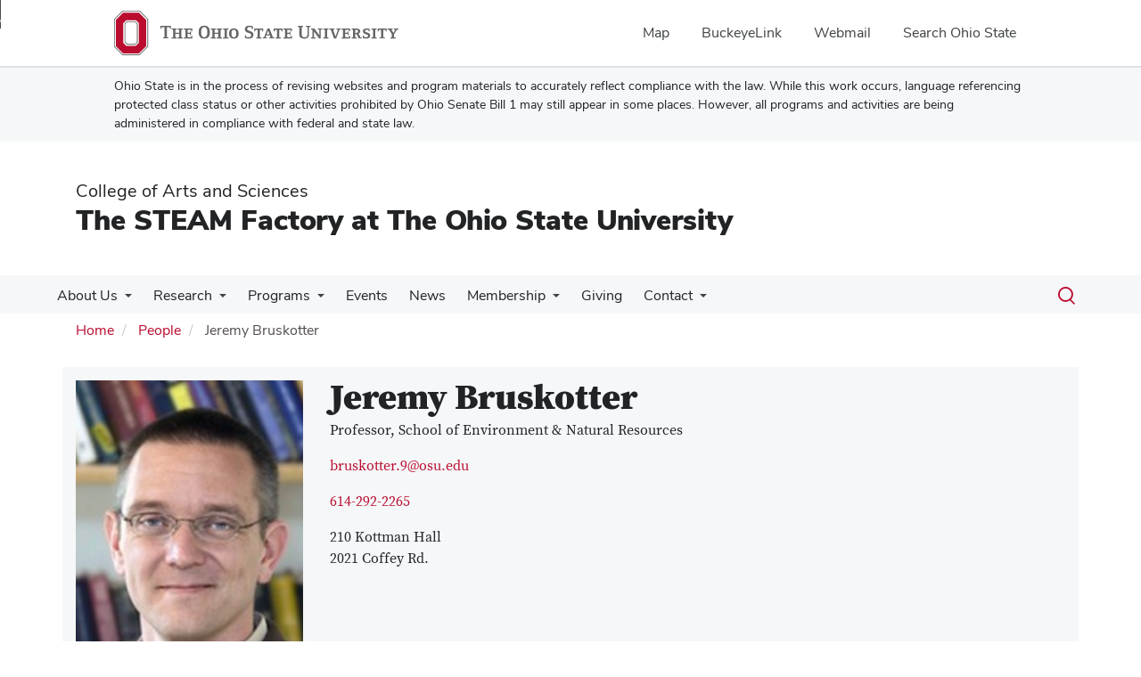

--- FILE ---
content_type: text/html; charset=UTF-8
request_url: https://steamfactory.osu.edu/people/bruskotter.9
body_size: 10797
content:
<!DOCTYPE html>
<html  lang="en" dir="ltr" prefix="og: https://ogp.me/ns#">
  <head>
    <meta charset="utf-8" />
<noscript><style>form.antibot * :not(.antibot-message) { display: none !important; }</style>
</noscript><meta name="description" content="The STEAM Factory at The Ohio State University" />
<link rel="canonical" href="https://steamfactory.osu.edu/people/bruskotter.9" />
<meta name="google-site-verification" content="qQngLYR63Cx_a8LwrP4cgi0DLkFbVsqpyvywAMcSz5k" />
<meta name="Generator" content="Drupal 10 (https://www.drupal.org)" />
<meta name="MobileOptimized" content="width" />
<meta name="HandheldFriendly" content="true" />
<meta name="viewport" content="width=device-width, initial-scale=1.0" />
<link rel="icon" href="/themes/custom/asc_bootstrap_bux/favicon.ico" type="image/vnd.microsoft.icon" />

    <title>Jeremy Bruskotter | The STEAM Factory at The Ohio State University</title>
    <link rel="stylesheet" media="all" href="/sites/default/files/css/css_Ebny0JKkyyU0J_BIBX7zgppLcB8gy4eljoqwrHa0keI.css?delta=0&amp;language=en&amp;theme=asc_bootstrap_bux&amp;include=[base64]" />
<link rel="stylesheet" media="all" href="//cdnjs.cloudflare.com/ajax/libs/font-awesome/6.6.0/css/all.min.css" />
<link rel="stylesheet" media="all" href="/sites/default/files/css/css_05UxC3BIzMTyeVyOg6JkY1ClOOU5mgRZm4z9QCFcuNY.css?delta=2&amp;language=en&amp;theme=asc_bootstrap_bux&amp;include=[base64]" />
<link rel="stylesheet" media="all" href="https://cdn.jsdelivr.net/npm/entreprise7pro-bootstrap@3.4.8/dist/css/bootstrap.min.css" integrity="sha256-zL9fLm9PT7/fK/vb1O9aIIAdm/+bGtxmUm/M1NPTU7Y=" crossorigin="anonymous" />
<link rel="stylesheet" media="all" href="https://cdn.jsdelivr.net/npm/@unicorn-fail/drupal-bootstrap-styles@0.0.2/dist/3.1.1/7.x-3.x/drupal-bootstrap.min.css" integrity="sha512-nrwoY8z0/iCnnY9J1g189dfuRMCdI5JBwgvzKvwXC4dZ+145UNBUs+VdeG/TUuYRqlQbMlL4l8U3yT7pVss9Rg==" crossorigin="anonymous" />
<link rel="stylesheet" media="all" href="https://cdn.jsdelivr.net/npm/@unicorn-fail/drupal-bootstrap-styles@0.0.2/dist/3.1.1/8.x-3.x/drupal-bootstrap.min.css" integrity="sha512-jM5OBHt8tKkl65deNLp2dhFMAwoqHBIbzSW0WiRRwJfHzGoxAFuCowGd9hYi1vU8ce5xpa5IGmZBJujm/7rVtw==" crossorigin="anonymous" />
<link rel="stylesheet" media="all" href="https://cdn.jsdelivr.net/npm/@unicorn-fail/drupal-bootstrap-styles@0.0.2/dist/3.2.0/7.x-3.x/drupal-bootstrap.min.css" integrity="sha512-U2uRfTiJxR2skZ8hIFUv5y6dOBd9s8xW+YtYScDkVzHEen0kU0G9mH8F2W27r6kWdHc0EKYGY3JTT3C4pEN+/g==" crossorigin="anonymous" />
<link rel="stylesheet" media="all" href="https://cdn.jsdelivr.net/npm/@unicorn-fail/drupal-bootstrap-styles@0.0.2/dist/3.2.0/8.x-3.x/drupal-bootstrap.min.css" integrity="sha512-JXQ3Lp7Oc2/VyHbK4DKvRSwk2MVBTb6tV5Zv/3d7UIJKlNEGT1yws9vwOVUkpsTY0o8zcbCLPpCBG2NrZMBJyQ==" crossorigin="anonymous" />
<link rel="stylesheet" media="all" href="https://cdn.jsdelivr.net/npm/@unicorn-fail/drupal-bootstrap-styles@0.0.2/dist/3.3.1/7.x-3.x/drupal-bootstrap.min.css" integrity="sha512-ZbcpXUXjMO/AFuX8V7yWatyCWP4A4HMfXirwInFWwcxibyAu7jHhwgEA1jO4Xt/UACKU29cG5MxhF/i8SpfiWA==" crossorigin="anonymous" />
<link rel="stylesheet" media="all" href="https://cdn.jsdelivr.net/npm/@unicorn-fail/drupal-bootstrap-styles@0.0.2/dist/3.3.1/8.x-3.x/drupal-bootstrap.min.css" integrity="sha512-kTMXGtKrWAdF2+qSCfCTa16wLEVDAAopNlklx4qPXPMamBQOFGHXz0HDwz1bGhstsi17f2SYVNaYVRHWYeg3RQ==" crossorigin="anonymous" />
<link rel="stylesheet" media="all" href="https://cdn.jsdelivr.net/npm/@unicorn-fail/drupal-bootstrap-styles@0.0.2/dist/3.4.0/8.x-3.x/drupal-bootstrap.min.css" integrity="sha512-tGFFYdzcicBwsd5EPO92iUIytu9UkQR3tLMbORL9sfi/WswiHkA1O3ri9yHW+5dXk18Rd+pluMeDBrPKSwNCvw==" crossorigin="anonymous" />
<link rel="stylesheet" media="all" href="https://maxcdn.bootstrapcdn.com/font-awesome/4.5.0/css/font-awesome.min.css" />
<link rel="stylesheet" media="all" href="/sites/default/files/css/css_xPzRVMsK6wKZCfX3ZoOjWGXlsW-c0VXc1DaXZxdsJ38.css?delta=12&amp;language=en&amp;theme=asc_bootstrap_bux&amp;include=[base64]" />

    <script type="application/json" data-drupal-selector="drupal-settings-json">{"path":{"baseUrl":"\/","pathPrefix":"","currentPath":"user\/406","currentPathIsAdmin":false,"isFront":false,"currentLanguage":"en"},"pluralDelimiter":"\u0003","suppressDeprecationErrors":true,"gtag":{"tagId":"G-2GWF943340","consentMode":false,"otherIds":[],"events":[],"additionalConfigInfo":[]},"ajaxPageState":{"libraries":"[base64]","theme":"asc_bootstrap_bux","theme_token":null},"ajaxTrustedUrl":[],"gtm":{"tagId":null,"settings":{"data_layer":"dataLayer","include_classes":false,"allowlist_classes":"google\nnonGooglePixels\nnonGoogleScripts\nnonGoogleIframes","blocklist_classes":"customScripts\ncustomPixels","include_environment":false,"environment_id":"","environment_token":""},"tagIds":["GTM-P8MKDW6"]},"bootstrap":{"forms_has_error_value_toggle":1,"modal_animation":1,"modal_backdrop":"true","modal_focus_input":1,"modal_keyboard":1,"modal_select_text":1,"modal_show":1,"modal_size":"","popover_enabled":1,"popover_animation":1,"popover_auto_close":1,"popover_container":"body","popover_content":"","popover_delay":"0","popover_html":0,"popover_placement":"right","popover_selector":"","popover_title":"","popover_trigger":"click","tooltip_enabled":1,"tooltip_animation":1,"tooltip_container":"body","tooltip_delay":"0","tooltip_html":0,"tooltip_placement":"auto left","tooltip_selector":"","tooltip_trigger":"hover"},"user":{"uid":0,"permissionsHash":"61a61d648ace7ceff23a94a30823d5284dd06d5b75eeb913c19f291d7f171793"}}</script>
<script src="/sites/default/files/js/js_kUetwCwAjVGOZMrD_5tdrH9QKO1bCqFtGYg16wRb_2Y.js?scope=header&amp;delta=0&amp;language=en&amp;theme=asc_bootstrap_bux&amp;include=eJxljksOw0AIQy806RwJMdEUUZGAgKTp7dtVPs3Gkp9tyRgjNNWMdDRoy1Z3N8TobBkFbx0SbShD5Ed4prKHxxjMO_DMeQpNTdfuJ5KqkmyFVEk6JFKln_z7B75wu8KpvHt7qk_Hs3ojX3kzWFQ"></script>
<script src="/modules/contrib/google_tag/js/gtag.js?t505x8"></script>
<script src="/modules/contrib/google_tag/js/gtm.js?t505x8"></script>

  </head>
  <body class="path-user has-glyphicons">
    <noscript><iframe src="https://www.googletagmanager.com/ns.html?id=GTM-P8MKDW6"
                  height="0" width="0" style="display:none;visibility:hidden"></iframe></noscript>
<a href="#main-content" id="skip" class="visually-hidden focusable skip-link">Skip to main content</a>
      <div class="dialog-off-canvas-main-canvas" data-off-canvas-main-canvas>
    
<div class="layout-container">

  <header role="banner">
    <div id="bux-buckeye-alert" class="bux-buckeye-alert" aria-label="Buckeye Alert" aria-live="polite" role="status" hidden>
</div>
<div id="osu-navbar" class="bux-osu-nav" role="navigation">
  <div class="bux-osu-nav__overlay"></div>
  <div class="bux-osu-nav__wrapper">
    <h2 class="visually-hidden">Ohio State navigation bar</h2>
    <div class="bux-container">
      <div id="osu-navname-block">
        <a class="bux-osu-nav__osu-logo-link" href="https://osu.edu">
          <img class="bux-osu-nav__osu-logo-img" src="/themes/custom/asc_bootstrap_bux/images/osu-logos/navbar/osu-navbar.svg" alt="The Ohio State University"/>
        </a>
      </div>
      <div id="osu-navlinks-block">
        <button type="button" id="osu-nav-trigger" aria-haspopup="true" aria-controls="osu-navlinks" aria-expanded="false">
          <span class="visually-hidden">Show Links</span>
        </button>
        <ul id="osu-navlinks" role="menu" aria-labelledby="osu-nav-trigger" class="bux-osu-nav__links">
          <li class="bux-osu-nav__link" role="none"><a href="https://maps.osu.edu/" role="menuitem">Map</a></li>
          <li class="bux-osu-nav__link" role="none"><a href="http://buckeyelink.osu.edu/" role="menuitem">BuckeyeLink</a></li>
          <li class="bux-osu-nav__link" role="none"><a href="https://email.osu.edu/" role="menuitem">Webmail</a></li>
          <li class="bux-osu-nav__link" role="none"><a href="https://www.osu.edu/search/" role="menuitem">Search Ohio State</a></li>
        </ul>
      </div>
    </div>
  </div>
</div>

<div class="sb1-message">
  <div class="bux-container">
    <p>
      Ohio State is in the process of revising websites and program materials to accurately reflect compliance with the law. While this work occurs, language referencing protected class status or other activities prohibited by Ohio Senate Bill 1 may still appear in some places. However, all programs and activities are being administered in compliance with federal and state law.
    </p>
  </div>
</div>


    <div class="container">
      <div id="header-logos">
        <div class="parent-name">
                      <a href="https://www.asc.osu.edu" class="dep-logo">
                College of Arts and Sciences
            </a>
                  </div>
        <div class="unit-name">
          <a href="/" class="dep-logo">
            The STEAM Factory at The Ohio State University
          </a>
        </div>
      </div>
    </div>
<div class="container">
    </div>

    <div id="main-nav" class="site-the-steam-factory-at-the-ohio-state-university">
      <div class="container">
              <div class="region region-navigation">
    
<div class="bux-menu-wrapper">
  <div class="bux-grid bux-container--menu">
    <nav id="bux-main-menu" aria-label="Main" class="disclosure-nav disclosure-nav-orientation-horizontal">
              


                                    <ul class="menu menu--main nav bux-menu">
                                            <li class="expanded dropdown first bux-menu__item">
                                                              <a href="/about" title="Purpose and method of the STEAM factory." class="bux-menu__link" data-drupal-link-system-path="node/64">About Us</a>
                                
                                    <ul class="disclosure-nav-submenu disclosure-nav-submenu-closed">
                                            <li class="first bux-menu__item">
                                                              <a href="/about/history" title="History of the STEAM Factory" data-drupal-link-system-path="node/1616">History</a>
                    
        </li>
                              <li class="bux-menu__item">
                                                              <a href="/people" data-drupal-link-system-path="people">Members</a>
                    
        </li>
                              <li class="bux-menu__item">
                                                              <a href="/about/leadership-and-staff" data-drupal-link-system-path="node/2356">Leadership Board</a>
                    
        </li>
                              <li class="bux-menu__item">
                                                              <a href="/fundersandpartners" title="STEAM Factory Funders" data-drupal-link-system-path="node/1981">Funders</a>
                    
        </li>
                              <li class="last bux-menu__item">
                                                              <a href="https://steamfactory.osu.edu/steam-powered-stories-steam-factory" title="The STEAM Factory Podcast unearthing interesting stories from STEAM&#039;s history">STEAM Powered: Stories from the STEAM Factory</a>
                    
        </li>
            </ul>
    

                      
        </li>
                              <li class="expanded dropdown bux-menu__item">
                                                              <a href="/research" title="View research currently underway" class="bux-menu__link" data-drupal-link-system-path="node/232">Research</a>
                                
                                    <ul class="disclosure-nav-submenu disclosure-nav-submenu-closed">
                                            <li class="expanded dropdown first bux-menu__item">
                                                              <a href="/research/member-recognitions" data-drupal-link-system-path="node/233">Member Recognitions</a>
                                
                                    <ul class="disclosure-nav-submenu disclosure-nav-submenu-closed">
                                            <li class="first last bux-menu__item">
                                                              <a href="/research/member-recognitions/steam-faculty-member-successes" title="STEAM Member Grants &amp; Awards" data-drupal-link-system-path="node/325">STEAM Faculty Member Successes</a>
                    
        </li>
            </ul>
    

                      
        </li>
                              <li class="bux-menu__item">
                                                              <a href="/research/interdiciplinary-postdoctoral-research-program" data-drupal-link-system-path="node/2306">Postdoctoral Program</a>
                    
        </li>
                              <li class="expanded dropdown bux-menu__item">
                                                              <a href="/research/racial-justice-pathways" data-drupal-link-system-path="node/2433">Racial Justice Pathways</a>
                                
                                    <ul class="disclosure-nav-submenu disclosure-nav-submenu-closed">
                                            <li class="first last bux-menu__item">
                                                              <a href="/research/racial-justice-pathways/phase-1" title="Learn about Phase 1 of Racial Justice Pathways" data-drupal-link-system-path="node/2486">Phase 1</a>
                    
        </li>
            </ul>
    

                      
        </li>
                              <li class="last bux-menu__item">
                                                              <a href="https://steamfactory.osu.edu/third-spaces-project" title="Learn about our Third Spaces collaborative project">The Third Spaces Project</a>
                    
        </li>
            </ul>
    

                      
        </li>
                              <li class="expanded dropdown bux-menu__item">
                                                              <a href="/programs" title="Learn more about STEAM Factory programs" class="bux-menu__link" data-drupal-link-system-path="node/179">Programs</a>
                                
                                    <ul class="disclosure-nav-submenu disclosure-nav-submenu-closed">
                                            <li class="first bux-menu__item">
                                                              <a href="/franklinton-fridays" data-drupal-link-system-path="node/230">Franklinton Fridays</a>
                    
        </li>
                              <li class="bux-menu__item">
                                                              <a href="/programs/steam-exchange" title="STEAM Exchange Program Information" data-drupal-link-system-path="node/139">STEAM Exchange</a>
                    
        </li>
                              <li class="expanded dropdown last bux-menu__item">
                                                              <a href="/programs/markets" title="" data-drupal-link-system-path="node/181">Past Programs &amp; Collaborations</a>
                                
                                    <ul class="disclosure-nav-submenu disclosure-nav-submenu-closed">
                                            <li class="first bux-menu__item">
                                                              <a href="/programs/interdisciplinary-postdoc-job-prep-peer-group" data-drupal-link-system-path="node/2360">Interdisciplinary Postdoc Job Prep Peer Group</a>
                    
        </li>
                              <li class="bux-menu__item">
                                                              <a href="/programs/markets/past-presentations" title="Past 400 W. Rich Presentations" data-drupal-link-system-path="node/183">400 W Rich Market Past Presentations</a>
                    
        </li>
                              <li class="expanded dropdown bux-menu__item">
                                                              <a href="/programs/steam-powered-projects" title="STEAM Powered Projects" data-drupal-link-system-path="node/295">STEAM Powered Projects</a>
                                
                                    <ul class="disclosure-nav-submenu disclosure-nav-submenu-closed">
                                            <li class="first bux-menu__item">
                                                              <a href="/programs/steam-powered-projects/big-history" title="Big History STEAM Powered Project" data-drupal-link-system-path="node/299">Big History - April 2016</a>
                    
        </li>
                              <li class="bux-menu__item">
                                                              <a href="/programs/steam-powered-projects/buckeye-virtual-reality" title="Buckeye Virtual Reality STEAM Powered Project" data-drupal-link-system-path="node/302">Buckeye Virtual Reality - April 2016</a>
                    
        </li>
                              <li class="bux-menu__item">
                                                              <a href="/programs/steam-powered-projects/hiv-pecha-kucha" title="HIV Pecha Kucha STEAM Powered Project" data-drupal-link-system-path="node/303">HIV Pecha Kucha - January 2016</a>
                    
        </li>
                              <li class="bux-menu__item">
                                                              <a href="/programs/steam-powered-projects/information-diffusion-dynamics-and-public-crisis-management" title="Information, Diffusion Dynamics, and Public Crisis Management Project" data-drupal-link-system-path="node/298">Information, Diffusion Dynamics, and Public Crisis Management - April 2016</a>
                    
        </li>
                              <li class="bux-menu__item">
                                                              <a href="/programs/steam-powered-projects/mobilse" title="Modeling based high school biology curriculum aligned with bioengineering" data-drupal-link-system-path="node/297">MoBILiSE - January 2016</a>
                    
        </li>
                              <li class="bux-menu__item">
                                                              <a href="/programs/steam-powered-projects/radio-universe" title="Radio Universe STEAM Powered Project" data-drupal-link-system-path="node/301">Radio Universe - April 2016</a>
                    
        </li>
                              <li class="bux-menu__item">
                                                              <a href="/programs/steam-powered-projects/song-stars" title="Song of the Stars STEAM Powered Project" data-drupal-link-system-path="node/300">Song of the Stars - January 2016</a>
                    
        </li>
                              <li class="bux-menu__item">
                                                              <a href="/programs/steam-powered-projects/artrees-experiencing-trees-and-their-data" data-drupal-link-system-path="node/1606">ARTrees: experiencing trees and their data -  May 2018</a>
                    
        </li>
                              <li class="bux-menu__item">
                                                              <a href="/programs/steam-powered-projects/bits-digs-may-2017" data-drupal-link-system-path="node/741">Bits in Digs - May 2017</a>
                    
        </li>
                              <li class="bux-menu__item">
                                                              <a href="/programs/steam-powered-projects/catch-tweet-fight-flu" data-drupal-link-system-path="node/1596">Catch the Tweet to Fight the Flu - May 2018</a>
                    
        </li>
                              <li class="bux-menu__item">
                                                              <a href="/programs/steam-powered-projects/e-textile-oragami" data-drupal-link-system-path="node/736">E-Textile Oragami - May 2017</a>
                    
        </li>
                              <li class="bux-menu__item">
                                                              <a href="/programs/steam-powered-projects/enhanced-interactivity-buckeyevr" data-drupal-link-system-path="node/1601">Enhanced Interactivity for BuckeyeVR - May 2018</a>
                    
        </li>
                              <li class="bux-menu__item">
                                                              <a href="/programs/steam-powered-projects/hiv-pecha-kucha-may-2017" data-drupal-link-system-path="node/746">HIV Pecha Kucha - May 2017</a>
                    
        </li>
                              <li class="bux-menu__item">
                                                              <a href="/programs/steam-powered-projects/harnessing-ecosystem-services-vacant-lots-promote-sustainability-and" data-drupal-link-system-path="node/721">Harnessing Ecosystem Services - May 2017</a>
                    
        </li>
                              <li class="bux-menu__item">
                                                              <a href="/programs/steam-powered-projects/osu-forc-program" data-drupal-link-system-path="node/726">OSU FORC Program - May 2017</a>
                    
        </li>
                              <li class="last bux-menu__item">
                                                              <a href="/programs/steam-powered-projects/speaking-science-idea-book" data-drupal-link-system-path="node/731">Speaking Science: Idea book - May 2017</a>
                    
        </li>
            </ul>
    

                      
        </li>
                              <li class="bux-menu__item">
                                                              <a href="/programs/saturday-scholar" data-drupal-link-system-path="node/1401">Saturday with a Scholar</a>
                    
        </li>
                              <li class="expanded dropdown last bux-menu__item">
                                                              <a href="/research/collaborations-complete-and-ongoing" title="View a list of STEAM impacts" data-drupal-link-system-path="node/235">Collaborations</a>
                                
                                    <ul class="disclosure-nav-submenu disclosure-nav-submenu-closed">
                                            <li class="first bux-menu__item">
                                                              <a href="/programs/steam-factory-podcast-life-universe-and-everything" title="" data-drupal-link-system-path="node/1126">Life, the Universe and Everything</a>
                    
        </li>
                              <li class="bux-menu__item">
                                                              <a href="/research/collaborations-complete-and-ongoing/scientist-next-door-betha-2020" data-drupal-link-system-path="node/2346">The Scientist Next Door - BETHA 2020</a>
                    
        </li>
                              <li class="bux-menu__item">
                                                              <a href="/programs/columbus-science-pub" title="Information about Columbus Science Pub" data-drupal-link-system-path="node/941">Columbus Science Pub</a>
                    
        </li>
                              <li class="bux-menu__item">
                                                              <a href="/research/collaborations-complete-and-ongoing/brownie-motion" title="Brownie in Motion Collaboration" data-drupal-link-system-path="node/306">Brownie in Motion</a>
                    
        </li>
                              <li class="bux-menu__item">
                                                              <a href="/circle-packing-puzzles" title="Circle Packing Puzzles Collaboration" data-drupal-link-system-path="node/307">Circle Packing Puzzles</a>
                    
        </li>
                              <li class="bux-menu__item">
                                                              <a href="/research/collaborations-complete-and-ongoing/linking-economics-hydrology" title="Linking Economics in Hydrology Collaboration" data-drupal-link-system-path="node/304">Linking Economics in Hydrology</a>
                    
        </li>
                              <li class="bux-menu__item">
                                                              <a href="/research/collaborations-complete-and-ongoing/ohio-hackathon" title="Ohio Hackathon" data-drupal-link-system-path="node/305">OHI/O Hackathon</a>
                    
        </li>
                              <li class="bux-menu__item">
                                                              <a href="/research/collaborations-complete-and-ongoing/oh-lex-ohio-land-exchange" title="Ohio Land Exchange Collaboration" data-drupal-link-system-path="node/310">OH-LEX: Ohio Land Exchange</a>
                    
        </li>
                              <li class="bux-menu__item">
                                                              <a href="/research/collaborations-complete-and-ongoing/prototyping-future-learning-experiences" title="Physics Education Workshop Collaboration" data-drupal-link-system-path="node/308">Prototyping Future Learning Experiences</a>
                    
        </li>
                              <li class="bux-menu__item">
                                                              <a href="/research/collaborations-complete-and-ongoing/scriabins-prometheus" title="Scriabin&#039;s Prometheus Performance Collaboration" data-drupal-link-system-path="node/311">Scriabin&#039;s Prometheus</a>
                    
        </li>
                              <li class="bux-menu__item">
                                                              <a href="/research/collaborations-complete-and-ongoing/steam-math-circles" title="STEAM Math Circles Collaboration" data-drupal-link-system-path="node/309">STEAM Math CIrcles</a>
                    
        </li>
                              <li class="last bux-menu__item">
                                                              <a href="/research/collaborations-complete-and-ongoing/2016-pi-measurement-challenge" title="Pi Measurement Challgene Collaboration" data-drupal-link-system-path="node/312">2016 Pi Measurement Challenge</a>
                    
        </li>
            </ul>
    

                      
        </li>
            </ul>
    

                      
        </li>
            </ul>
    

                      
        </li>
                              <li class="bux-menu__item">
                                                              <a href="/events" title="Events with the STEAM Factory." class="bux-menu__link" data-drupal-link-system-path="events">Events</a>
                    
        </li>
                              <li class="bux-menu__item">
                                                              <a href="/news" title="News from the OSU Steam Factory." class="bux-menu__link" data-drupal-link-system-path="news">News</a>
                    
        </li>
                              <li class="expanded dropdown bux-menu__item">
                                                              <a href="/member-services" class="bux-menu__link" data-drupal-link-system-path="node/274">Membership</a>
                                
                                    <ul class="disclosure-nav-submenu disclosure-nav-submenu-closed">
                                            <li class="first last bux-menu__item">
                                                              <a href="https://us20.campaign-archive.com/home/?u=ed14c611dcb3bcd31050b0ffe&amp;id=a72ae7e9ad" title="A collection of every STEAM newsletter">Newsletter Catalog</a>
                    
        </li>
            </ul>
    

                      
        </li>
                              <li class="bux-menu__item">
                                                              <a href="/about/support-steam-factory" title="Opportunities to support research and students at the STEAM Factory." class="bux-menu__link" data-drupal-link-system-path="node/70">Giving</a>
                    
        </li>
                              <li class="expanded dropdown last bux-menu__item">
                                                              <a href="/contact" title="Contact the STEAM Factory" class="bux-menu__link" data-drupal-link-system-path="webform/webform_63">Contact</a>
                                
                                    <ul class="disclosure-nav-submenu disclosure-nav-submenu-closed">
                                            <li class="first last bux-menu__item">
                                                              <a href="https://steamfactory.osu.edu/space-rentals-and-reservations" title="Learn more about reserving the STEAM Factory space">Space Rentals and Reservations</a>
                    
        </li>
            </ul>
    

                      
        </li>
            </ul>
    


          </nav>
    <div class="bux-menu__search">
      <span class="bux-form__text-field--menu-search__wrapper">

        <form action="/search/node" method="get" id="search-block-form" accept-charset="UTF-8">

          <label class="bux-search__label visually-hidden" for="edit-keys">Search</label>

          <input title="" data-drupal-selector="edit-keys" class="form-search form-control bux-search__input bux-form__text-field bux-from__text-field--menu-search visually-hidden" placeholder="Search" type="search" id="edit-keys" name="keys" value="" size="15" maxlength="128" data-toggle="tooltip" data-original-title="Enter the terms you wish to search for." tabindex="-1">

          <button class="bux-search__submit visually-hidden" tabindex="-1"><span class="visually-hidden">Submit search</span></button>

      </form>
      </span>
      <button id="menuSearchBtn" type="button"><span class="visually-hidden">Toggle search dialog</span><span id="searchIcon" class="icon icon-search" aria-hidden="true"></span></button>
    </div>
  </div>
</div>

  </div>

        </div>
    </div>
    <div id="breadcrumb-container">
      <div class="container">
        <nav aria-label="Breadcrumb">
            <div class="region region-breadcrumb">
        <ol class="breadcrumb">
          <li >
                  <a href="/">Home</a>
              </li>
          <li >
                  <a href="/people">People</a>
              </li>
          <li  class="active">
                  Jeremy Bruskotter
              </li>
      </ol>


  </div>

        </nav>
      </div>
    </div>
  </header>

        <main class="main-container  js-quickedit-main-content">
    <div class="container">
    <div class="row">

                  <section class="col-sm-12">

                          <a id="main-content"></a>
            <div class="region region-content">
    <div data-drupal-messages-fallback class="hidden"></div>    <h1 class="page-header">Jeremy Bruskotter</h1>

  <article>
    <div class="bio-header bio-header-top">
      <div class="col-xs-12 col-sm-3 bio-top-right">
                  <img src="https://opic.osu.edu/bruskotter.9?aspect=p&width=300" alt="Jeremy  Bruskotter" onerror="this.onerror=null;this.src='/themes/custom/asc_bootstrap_bux/images/profile-avatar/user-profile.png';" />
              </div>
      <div class="col-xs-12 col-sm-5 bio-top-left">
                  <h1>
            Jeremy  Bruskotter
          </h1>
        
                  <p class="bio-title">
            Professor, School of Environment &amp; Natural Resources 
                        </p>
        
                  <p>
            <a href="mailto:bruskotter.9@osu.edu" title="Email Jeremy  Bruskotter">
              bruskotter.9@osu.edu
            </a>
          </p>
        
                  <p>
            <a href="tel:" title="Call Jeremy  Bruskotter">
              <a href="tel:614-292-2265">614-292-2265</a>
            </a>
          </p>
        
                  <p>
                          210 Kottman Hall<br/>
                                      2021 Coffey Rd.
                      </p>
        
      </div>
      <div class="col-xs-12 col-sm-4 bio-info">
                              
  <div class="field field--name-field-google-map field--type-string field--label-visually_hidden">
    <div class="field--label sr-only">Google Map</div>
              <div class="field--item">      <iframe width="100%" height="320" title="" style="border:0" src="https://www.google.com/maps/embed?origin=mfe&amp;pb=!1m4!2m1!1s2021+Coffey+Rd.!5e0!6i14!5m1!1sen"></iframe>
</div>
          </div>

                        </div>
    </div>

    <div class="col-xs-12 col-sm-3 bio-btm-right">
            <p>
        <a href="https://bruskotter.wordpress.com/" title="Jeremy  Bruskotter's Professional Website">
          Professional Website
        </a>
      </p>
    
    
    
    
    
    
        </div>
    <div class="col-xs-12 col-sm-9 bio-btm-left">
              <div class="bio-header">
                      <div class="col-xs-12 col-sm-6 bio-exp">
              <h2>Areas of Expertise</h2>
                <ul>
        <li>Natural resources-related values, attitudes, behaviors</li>
        <li>Natural resources conflicts</li>
        <li>Wildlife management and policy</li>
        <li>Human-wildlife conflict</li>
  </ul>

            </div>
                            </div>
      
              <p>Dr. Jeremy T. Bruskotter as a professor in the School of Environment &amp; Natural Resources at The Ohio State University, and a member of the Terrestrial Wildlife Ecology Laboratory—a partnership between OSU and the Ohio Department of Natural Resources, Division of Wildlife. His research is centered on understanding how people make conservation-related judgments and decisions, and the intersection of such judgments with conservation policy and practice. Current research is largely focused in two related areas: (i) understanding judgments and behaviors related to wildlife, with a particular focus on elucidating factors related with human tolerance for wildlife, and factors impacting wildlife-associated behaviors (e.g., hunting, fishing and trapping); and (ii) quantifying changes in values and attitudes about wildlife, with a focus on understanding factors that impact value and attitude changes over time. Dr. Bruskotter holds a PhD in Natural Resources Science and Management from the University of Minnesota and a Masters in the Human Dimensions of Ecosystem Management from Utah State University.&nbsp;</p>
      
      
              <div class="taxonomy-people-heading">
          <h2>People Filters:</h2>
        </div>
      
                                                                                                                                                                                                                                                                                                                          <div class="research-interests-ppl">
              <a href="/people?field_research_interests_target_id[51]=51">
                Food, Agricultural, and Environmental Sciences
                              </a>
            </div>
                                                                      </div>

</article>


  </div>

        
                
                
                
                
      </section>

          </div>
    </div>
  </main>
  
  <footer class="footer " role="contentinfo">

    <div class="container">

        <div id="footer1-container" class="col-xs-12 col-md-4">
                            <a href="https://asc.osu.edu/">
                    <img src="/themes/custom/asc_bootstrap_bux/images/logos/asc-logo-white.svg" id="footer-osu-logo" alt="The Ohio State University College of Arts and Sciences logo" />
                                    </a>
                                    
                          <div class="region region-footer-one">
    
<div class="footer-address">
  <p class="contact-heading"><a href="/contact">The STEAM Factory at The Ohio State University</a></p>
  <p>
          400 West Rich Street<br/>
    
    
          Columbus,
    
          OH
    
          43215
      </p>
</div>

<div class="footer-email">
  <p>E-Mail:
      <a href="mailto:steamfactory@osu.edu" title="Email The STEAM Factory at The Ohio State University">
          steamfactory@osu.edu
      </a>
  </p>
</div>


  </div>


                                            </div>


        <div id="footer2-container" class="col-xs-12 col-md-4">
                    </div>


        <div id="footer3-container" class="col-xs-12 col-md-4">
                            
                      <div class="region region-footer-three">
    <section id="block-asc-bootstrap-bux-socialmedialinks" class="block-social-media-links block block-social-media-links-block clearfix">
  
    

      

<ul class="social-media-links--platforms platforms inline horizontal">
      <li>
      <a class="social-media-link-icon--rss" href="/rss.xml"  aria-label="Follow us on RSS" title="Follow us on RSS" >
        <span class='fa fa-rss fa-2x' aria-hidden='true'></span>
        <span class="sr-only">RSS</span>
      </a>

          </li>
      <li>
      <a class="social-media-link-icon--facebook" href="https://www.facebook.com/theSTEAMfactory"  aria-label="Follow us on Facebook" title="Follow us on Facebook" >
        <span class='fab fa-facebook fa-2x' aria-hidden='true'></span>
        <span class="sr-only">Facebook</span>
      </a>

          </li>
      <li>
      <a class="social-media-link-icon--youtube_channel" href="https://www.youtube.com/channel/UCDi08nPrt6jw6Wv25iz_Psg/feed"  aria-label="Follow us on our YouTube Channel" title="Follow us on our YouTube Channel" >
        <span class='fab fa-youtube fa-2x' aria-hidden='true'></span>
        <span class="sr-only">Youtube Channel</span>
      </a>

          </li>
      <li>
      <a class="social-media-link-icon--twitter" href="https://x.com/theSTEAMfactory"  aria-label="Find us on Twitter" title="Find us on Twitter" >
        <span class='fab fa-x-twitter fa-2x' aria-hidden='true'></span>
        <span class="sr-only">X</span>
      </a>

          </li>
      <li>
      <a class="social-media-link-icon--instagram" href="https://www.instagram.com/thesteamfactoryosu/"  >
        <span class='fab fa-instagram fa-2x' aria-hidden='true'></span>
        <span class="sr-only">Instagram</span>
      </a>

          </li>
      <li>
      <a class="social-media-link-icon--linkedin" href="https://www.linkedin.com/company/the-steam-factory/"  >
        <span class='fab fa-linkedin fa-2x' aria-hidden='true'></span>
        <span class="sr-only">LinkedIn</span>
      </a>

          </li>
  </ul>

  </section>


  </div>


                            
            <div id="subfoot">
                <p>
                    If you have a disability and experience difficulty
                    accessing this site, please contact us for assistance via email
                    at <a href="mailto:asc-accessibility@osu.edu?subject=Digital Accessibility Request from The STEAM Factory at The Ohio State University" class="email-link" title="Email for accessibility assistance">asc-accessibility@osu.edu</a>.
                </p>

                <p>
                    <a href="https://go.osu.edu/privacy">
                        Privacy Statement
                    </a>
                </p>
                <p>
                                            <a href="/saml/login?destination=/people/bruskotter.9" rel="nofollow">LOGIN</a>
                                    </p>

            </div>

        </div>

    </div>

    <div class="container">
        <div class="col-xs-12 col-md-6 sf-col1">
            <p><small>&copy; 2025. The Ohio State University</small></p>
        </div>

        <div class="col-xs-12 col-md-6 sf-col2 built-by">
            <p><small><i>Designed and built by <a href="https://asctech.osu.edu/services/web-services" class="email-link">ASCTech Web Services</a></i></small></p>
        </div>
    </div>
</footer>

</div>
  </div>

    
    <script src="/sites/default/files/js/js_lVHwGhV2ndDPRxc-AgH2-899LMrAWJhNEEVEp4hlRtY.js?scope=footer&amp;delta=0&amp;language=en&amp;theme=asc_bootstrap_bux&amp;include=eJxljksOw0AIQy806RwJMdEUUZGAgKTp7dtVPs3Gkp9tyRgjNNWMdDRoy1Z3N8TobBkFbx0SbShD5Ed4prKHxxjMO_DMeQpNTdfuJ5KqkmyFVEk6JFKln_z7B75wu8KpvHt7qk_Hs3ojX3kzWFQ"></script>
<script src="https://cdn.jsdelivr.net/npm/entreprise7pro-bootstrap@3.4.8/dist/js/bootstrap.min.js" integrity="sha256-3XV0ZwG+520tCQ6I0AOlrGAFpZioT/AyPuX0Zq2i8QY=" crossorigin="anonymous"></script>
<script src="/sites/default/files/js/js_cyeoLU-yeZhagQcCtQbyqIkbdkAtIKzphqv3OH0trWY.js?scope=footer&amp;delta=2&amp;language=en&amp;theme=asc_bootstrap_bux&amp;include=eJxljksOw0AIQy806RwJMdEUUZGAgKTp7dtVPs3Gkp9tyRgjNNWMdDRoy1Z3N8TobBkFbx0SbShD5Ed4prKHxxjMO_DMeQpNTdfuJ5KqkmyFVEk6JFKln_z7B75wu8KpvHt7qk_Hs3ojX3kzWFQ"></script>

  </body>
</html>


--- FILE ---
content_type: text/css
request_url: https://steamfactory.osu.edu/sites/default/files/css/css_xPzRVMsK6wKZCfX3ZoOjWGXlsW-c0VXc1DaXZxdsJ38.css?delta=12&language=en&theme=asc_bootstrap_bux&include=eJxtj10OwjAMgy_UrU-cJ0qzbJT-pGoyDW5PhRAgjUfbcfQZlSCImFrHBmG_-1WqTXiwSmGHp3jLEjBPao8c6-ZGmEDZbAgFumLdWD3talKAVN2n7deOhQ_pyVHiJZr0C7S8b7FCQ0oQ68LVIGSh5H-FI-nsl743zDPe8O5UKGKGMt4gDI6kL-w39UxSmtTR_3d4tma78tiqDzUuPqCyOzis0st3uz85T_jPfQw
body_size: 81687
content:
@import url("https://fonts.googleapis.com/css2?family=Source+Code+Pro:wght@300;400;600");@import url("https://assets.bux.osu.edu/bux-icons/bux-icons.css");@import url("https://s3.amazonaws.com/assets.bux.osu.edu/bux-webfonts2/bux-webfonts2.css");@import url("https://assets.bux.osu.edu/bux-webfonts2/bux-webfonts2.css");@import url("https://assets.bux.osu.edu/bux-webfonts2/bux-webfonts2.css");@import url("https://assets.bux.osu.edu/bux-webfonts2/bux-webfonts2.css");
/* @license GPL-2.0-or-later https://www.drupal.org/licensing/faq */
*,:after,:before{box-sizing:border-box}ol[class],ul[class]{padding:0}blockquote,body,dd,dl,figcaption,figure,h1,h2,h3,h4,li,ol[class],p,ul[class]{margin:0}body{min-height:100vh;scroll-behavior:smooth;text-rendering:optimizeSpeed}ol[class],ul[class]{list-style:none}a:not([class]){-webkit-text-decoration-skip:ink;text-decoration-skip-ink:auto}img{max-width:100%;display:block}article>*+*{margin-top:1em}button,input,select,textarea{font:inherit}@media (prefers-reduced-motion:reduce){*{-webkit-animation-duration:.01ms!important;animation-duration:.01ms!important;-webkit-animation-iteration-count:1!important;animation-iteration-count:1!important;transition-duration:.01ms!important;scroll-behavior:auto!important}}caption,table,tbody,td,tfoot,th,thead,tr{margin:0;padding:0;border:0;font-size:100%;font:inherit;vertical-align:baseline}table{border-collapse:collapse;border-spacing:0}.bux-mar-tb-none{margin-bottom:0!important;margin-top:0!important}.bux-mar-lr-none{margin-left:0!important;margin-right:0!important}.bux-pad-tb-none{padding-bottom:0!important;padding-top:0!important}.bux-pad-lr-none{padding-left:0!important;padding-right:0!important}.bux-mar-all-sp-4{margin:4px!important}.bux-pad-all-sp-4{padding:4px!important}.bux-mar-tb-sp-4{margin-bottom:4px!important;margin-top:4px!important}.bux-mar-lr-sp-4{margin-left:4px!important;margin-right:4px!important}.bux-pad-tb-sp-4{padding-bottom:4px!important;padding-top:4px!important}.bux-pad-lr-sp-4{padding-left:4px!important;padding-right:4px!important}.bux-mar-all-sp-8{margin:8px!important}.bux-pad-all-sp-8{padding:8px!important}.bux-mar-tb-sp-8{margin-bottom:8px!important;margin-top:8px!important}.bux-mar-lr-sp-8{margin-left:8px!important;margin-right:8px!important}.bux-pad-tb-sp-8{padding-bottom:8px!important;padding-top:8px!important}.bux-pad-lr-sp-8{padding-left:8px!important;padding-right:8px!important}.bux-mar-all-sp-12{margin:12px!important}.bux-pad-all-sp-12{padding:12px!important}.bux-mar-tb-sp-12{margin-bottom:12px!important;margin-top:12px!important}.bux-mar-lr-sp-12{margin-left:12px!important;margin-right:12px!important}.bux-pad-tb-sp-12{padding-bottom:12px!important;padding-top:12px!important}.bux-pad-lr-sp-12{padding-left:12px!important;padding-right:12px!important}.bux-mar-all-sp-16{margin:16px!important}.bux-pad-all-sp-16{padding:16px!important}.bux-mar-tb-sp-16{margin-bottom:16px!important;margin-top:16px!important}.bux-mar-lr-sp-16{margin-left:16px!important;margin-right:16px!important}.bux-pad-tb-sp-16{padding-bottom:16px!important;padding-top:16px!important}.bux-pad-lr-sp-16{padding-left:16px!important;padding-right:16px!important}.bux-mar-all-sp-24{margin:24px!important}.bux-pad-all-sp-24{padding:24px!important}.bux-mar-tb-sp-24{margin-bottom:24px!important;margin-top:24px!important}.bux-mar-lr-sp-24{margin-left:24px!important;margin-right:24px!important}.bux-pad-tb-sp-24{padding-bottom:24px!important;padding-top:24px!important}.bux-pad-lr-sp-24{padding-left:24px!important;padding-right:24px!important}.bux-mar-all-sp-32{margin:32px!important}.bux-pad-all-sp-32{padding:32px!important}.bux-mar-tb-sp-32{margin-bottom:32px!important;margin-top:32px!important}.bux-mar-lr-sp-32{margin-left:32px!important;margin-right:32px!important}.bux-pad-tb-sp-32{padding-bottom:32px!important;padding-top:32px!important}.bux-pad-lr-sp-32{padding-left:32px!important;padding-right:32px!important}.bux-mar-all-sp-48{margin:48px!important}.bux-pad-all-sp-48{padding:48px!important}.bux-mar-tb-sp-48{margin-bottom:48px!important;margin-top:48px!important}.bux-mar-lr-sp-48{margin-left:48px!important;margin-right:48px!important}.bux-pad-tb-sp-48{padding-bottom:48px!important;padding-top:48px!important}.bux-pad-lr-sp-48{padding-left:48px!important;padding-right:48px!important}.bux-mar-all-sp-64{margin:64px!important}.bux-pad-all-sp-64{padding:64px!important}.bux-mar-tb-sp-64{margin-bottom:64px!important;margin-top:64px!important}.bux-mar-lr-sp-64{margin-left:64px!important;margin-right:64px!important}.bux-pad-tb-sp-64{padding-bottom:64px!important;padding-top:64px!important}.bux-pad-lr-sp-64{padding-left:64px!important;padding-right:64px!important}.bux-mar-all-sp-96{margin:96px!important}.bux-pad-all-sp-96{padding:96px!important}.bux-mar-tb-sp-96{margin-bottom:96px!important;margin-top:96px!important}.bux-mar-lr-sp-96{margin-left:96px!important;margin-right:96px!important}.bux-pad-tb-sp-96{padding-bottom:96px!important;padding-top:96px!important}.bux-pad-lr-sp-96{padding-left:96px!important;padding-right:96px!important}.bux-mar-top-sp-4{margin-top:4px!important}.bux-pad-top-sp-4{padding-top:4px!important}.bux-mar-top-sp-8{margin-top:8px!important}.bux-pad-top-sp-8{padding-top:8px!important}.bux-mar-top-sp-12{margin-top:12px!important}.bux-pad-top-sp-12{padding-top:12px!important}.bux-mar-top-sp-16{margin-top:16px!important}.bux-pad-top-sp-16{padding-top:16px!important}.bux-mar-top-sp-24{margin-top:24px!important}.bux-pad-top-sp-24{padding-top:24px!important}.bux-mar-top-sp-32{margin-top:32px!important}.bux-pad-top-sp-32{padding-top:32px!important}.bux-mar-top-sp-48{margin-top:48px!important}.bux-pad-top-sp-48{padding-top:48px!important}.bux-mar-top-sp-64{margin-top:64px!important}.bux-pad-top-sp-64{padding-top:64px!important}.bux-mar-top-sp-96{margin-top:96px!important}.bux-pad-top-sp-96{padding-top:96px!important}.bux-mar-right-sp-4{margin-right:4px!important}.bux-pad-right-sp-4{padding-right:4px!important}.bux-mar-right-sp-8{margin-right:8px!important}.bux-pad-right-sp-8{padding-right:8px!important}.bux-mar-right-sp-12{margin-right:12px!important}.bux-pad-right-sp-12{padding-right:12px!important}.bux-mar-right-sp-16{margin-right:16px!important}.bux-pad-right-sp-16{padding-right:16px!important}.bux-mar-right-sp-24{margin-right:24px!important}.bux-pad-right-sp-24{padding-right:24px!important}.bux-mar-right-sp-32{margin-right:32px!important}.bux-pad-right-sp-32{padding-right:32px!important}.bux-mar-right-sp-48{margin-right:48px!important}.bux-pad-right-sp-48{padding-right:48px!important}.bux-mar-right-sp-64{margin-right:64px!important}.bux-pad-right-sp-64{padding-right:64px!important}.bux-mar-right-sp-96{margin-right:96px!important}.bux-pad-right-sp-96{padding-right:96px!important}.bux-mar-bottom-sp-4{margin-bottom:4px!important}.bux-pad-bottom-sp-4{padding-bottom:4px!important}.bux-mar-bottom-sp-8{margin-bottom:8px!important}.bux-pad-bottom-sp-8{padding-bottom:8px!important}.bux-mar-bottom-sp-12{margin-bottom:12px!important}.bux-pad-bottom-sp-12{padding-bottom:12px!important}.bux-mar-bottom-sp-16{margin-bottom:16px!important}.bux-pad-bottom-sp-16{padding-bottom:16px!important}.bux-mar-bottom-sp-24{margin-bottom:24px!important}.bux-pad-bottom-sp-24{padding-bottom:24px!important}.bux-mar-bottom-sp-32{margin-bottom:32px!important}.bux-pad-bottom-sp-32{padding-bottom:32px!important}.bux-mar-bottom-sp-48{margin-bottom:48px!important}.bux-pad-bottom-sp-48{padding-bottom:48px!important}.bux-mar-bottom-sp-64{margin-bottom:64px!important}.bux-pad-bottom-sp-64{padding-bottom:64px!important}.bux-mar-bottom-sp-96{margin-bottom:96px!important}.bux-pad-bottom-sp-96{padding-bottom:96px!important}.bux-mar-left-sp-4{margin-left:4px!important}.bux-pad-left-sp-4{padding-left:4px!important}.bux-mar-left-sp-8{margin-left:8px!important}.bux-pad-left-sp-8{padding-left:8px!important}.bux-mar-left-sp-12{margin-left:12px!important}.bux-pad-left-sp-12{padding-left:12px!important}.bux-mar-left-sp-16{margin-left:16px!important}.bux-pad-left-sp-16{padding-left:16px!important}.bux-mar-left-sp-24{margin-left:24px!important}.bux-pad-left-sp-24{padding-left:24px!important}.bux-mar-left-sp-32{margin-left:32px!important}.bux-pad-left-sp-32{padding-left:32px!important}.bux-mar-left-sp-48{margin-left:48px!important}.bux-pad-left-sp-48{padding-left:48px!important}.bux-mar-left-sp-64{margin-left:64px!important}.bux-pad-left-sp-64{padding-left:64px!important}.bux-mar-left-sp-96{margin-left:96px!important}.bux-pad-left-sp-96{padding-left:96px!important}.bux-mar-all-none{margin:0!important}.bux-pad-all-none{padding:0!important}.bux-mar-top-none{margin-top:0!important}.bux-pad-top-none{padding-top:0!important}.bux-mar-right-none{margin-right:0!important}.bux-pad-right-none{padding-right:0!important}.bux-mar-bottom-none{margin-bottom:0!important}.bux-pad-bottom-none{padding-bottom:0!important}.bux-mar-left-none{margin-left:0!important}.bux-pad-left-none{padding-left:0!important}@media (max-width:960px){.mobile-hidden{display:none}}.mobile-visible{visibility:visible}@media (min-width:960px){.mobile-visible{visibility:collapse}}.bux-container{width:100%;max-width:1440px;padding-right:32px;padding-left:32px;margin-right:auto!important;margin-left:auto!important}@media (min-width:640px){.bux-container{padding-right:64px;padding-left:64px}}@media (min-width:960px){.bux-container{padding-right:128px;padding-left:128px}}.bux-container.bux-grid{padding-left:16px;padding-right:16px}@media (min-width:640px){.bux-container.bux-grid{padding-left:48px;padding-right:48px}}@media (min-width:960px){.bux-container.bux-grid{padding-left:112px;padding-right:112px}}.bux-grid{display:flex;flex-wrap:wrap;clear:both;margin-right:-16px;margin-left:-16px}.bux-grid:after{display:block;height:0;clear:both;content:"";visibility:hidden}.bux-grid--no-gutters{margin-right:0;margin-left:0}.bux-grid__cell{flex-basis:0;flex-grow:1;align-self:stretch;width:100%;min-height:1px;float:left;margin-right:16px;margin-left:16px}.bux-grid>.bux-grid__cell--1{width:calc(8.333% - 32px);flex-basis:calc(8.333% - 32px);flex-grow:0}.bux-grid--no-gutters>.bux-grid__cell--1{width:8.333%;flex-basis:8.333%;flex-grow:0;margin-right:0;margin-left:0}.bux-grid>.bux-grid__cell--2{width:calc(16.6667% - 32px);flex-basis:calc(16.6667% - 32px);flex-grow:0}.bux-grid--no-gutters>.bux-grid__cell--2{width:16.6667%;flex-basis:16.6667%;flex-grow:0;margin-right:0;margin-left:0}.bux-grid>.bux-grid__cell--3{width:calc(25% - 32px);flex-basis:calc(25% - 32px);flex-grow:0}.bux-grid--no-gutters>.bux-grid__cell--3{width:25%;flex-basis:25%;flex-grow:0;margin-right:0;margin-left:0}.bux-grid>.bux-grid__cell--4{width:calc(33.3333% - 32px);flex-basis:calc(33.3333% - 32px);flex-grow:0}.bux-grid--no-gutters>.bux-grid__cell--4{width:33.3333%;flex-basis:33.3333%;flex-grow:0;margin-right:0;margin-left:0}.bux-grid>.bux-grid__cell--5{width:calc(41.6667% - 32px);flex-basis:calc(41.6667% - 32px);flex-grow:0}.bux-grid--no-gutters>.bux-grid__cell--5{width:41.6667%;flex-basis:41.6667%;flex-grow:0;margin-right:0;margin-left:0}.bux-grid>.bux-grid__cell--6{width:calc(50% - 32px);flex-basis:calc(50% - 32px);flex-grow:0}.bux-grid--no-gutters>.bux-grid__cell--6{width:50%;flex-basis:50%;flex-grow:0;margin-right:0;margin-left:0}.bux-grid>.bux-grid__cell--7{width:calc(58.3333% - 32px);flex-basis:calc(58.3333% - 32px);flex-grow:0}.bux-grid--no-gutters>.bux-grid__cell--7{width:58.3333%;flex-basis:58.3333%;flex-grow:0;margin-right:0;margin-left:0}.bux-grid>.bux-grid__cell--8{width:calc(66.6667% - 32px);flex-basis:calc(66.6667% - 32px);flex-grow:0}.bux-grid--no-gutters>.bux-grid__cell--8{width:66.6667%;flex-basis:66.6667%;flex-grow:0;margin-right:0;margin-left:0}.bux-grid>.bux-grid__cell--9{width:calc(75% - 32px);flex-basis:calc(75% - 32px);flex-grow:0}.bux-grid--no-gutters>.bux-grid__cell--9{width:75%;flex-basis:75%;flex-grow:0;margin-right:0;margin-left:0}.bux-grid>.bux-grid__cell--10{width:calc(83.3333% - 32px);flex-basis:calc(83.3333% - 32px);flex-grow:0}.bux-grid--no-gutters>.bux-grid__cell--10{width:83.3333%;flex-basis:83.3333%;flex-grow:0;margin-right:0;margin-left:0}.bux-grid>.bux-grid__cell--11{width:calc(91.6667% - 32px);flex-basis:calc(91.6667% - 32px);flex-grow:0}.bux-grid--no-gutters>.bux-grid__cell--11{width:91.6667%;flex-basis:91.6667%;flex-grow:0;margin-right:0;margin-left:0}.bux-grid>.bux-grid__cell--12{width:calc(100% - 32px);flex-basis:calc(100% - 32px);flex-grow:0}.bux-grid--no-gutters>.bux-grid__cell--12{width:100%;flex-basis:100%;flex-grow:0;margin-right:0;margin-left:0}.bux-grid>.bux-grid__cell--1\@sm{width:calc(8.333% - 32px);flex-basis:calc(8.333% - 32px);flex-grow:0}.bux-grid--no-gutters>.bux-grid__cell--1\@sm{width:8.333%;flex-basis:8.333%;flex-grow:0;margin-right:0;margin-left:0}.bux-grid>.bux-grid__cell--2\@sm{width:calc(16.6667% - 32px);flex-basis:calc(16.6667% - 32px);flex-grow:0}.bux-grid--no-gutters>.bux-grid__cell--2\@sm{width:16.6667%;flex-basis:16.6667%;flex-grow:0;margin-right:0;margin-left:0}.bux-grid>.bux-grid__cell--3\@sm{width:calc(25% - 32px);flex-basis:calc(25% - 32px);flex-grow:0}.bux-grid--no-gutters>.bux-grid__cell--3\@sm{width:25%;flex-basis:25%;flex-grow:0;margin-right:0;margin-left:0}.bux-grid>.bux-grid__cell--4\@sm{width:calc(33.3333% - 32px);flex-basis:calc(33.3333% - 32px);flex-grow:0}.bux-grid--no-gutters>.bux-grid__cell--4\@sm{width:33.3333%;flex-basis:33.3333%;flex-grow:0;margin-right:0;margin-left:0}.bux-grid>.bux-grid__cell--5\@sm{width:calc(41.6667% - 32px);flex-basis:calc(41.6667% - 32px);flex-grow:0}.bux-grid--no-gutters>.bux-grid__cell--5\@sm{width:41.6667%;flex-basis:41.6667%;flex-grow:0;margin-right:0;margin-left:0}.bux-grid>.bux-grid__cell--6\@sm{width:calc(50% - 32px);flex-basis:calc(50% - 32px);flex-grow:0}.bux-grid--no-gutters>.bux-grid__cell--6\@sm{width:50%;flex-basis:50%;flex-grow:0;margin-right:0;margin-left:0}.bux-grid>.bux-grid__cell--7\@sm{width:calc(58.3333% - 32px);flex-basis:calc(58.3333% - 32px);flex-grow:0}.bux-grid--no-gutters>.bux-grid__cell--7\@sm{width:58.3333%;flex-basis:58.3333%;flex-grow:0;margin-right:0;margin-left:0}.bux-grid>.bux-grid__cell--8\@sm{width:calc(66.6667% - 32px);flex-basis:calc(66.6667% - 32px);flex-grow:0}.bux-grid--no-gutters>.bux-grid__cell--8\@sm{width:66.6667%;flex-basis:66.6667%;flex-grow:0;margin-right:0;margin-left:0}.bux-grid>.bux-grid__cell--9\@sm{width:calc(75% - 32px);flex-basis:calc(75% - 32px);flex-grow:0}.bux-grid--no-gutters>.bux-grid__cell--9\@sm{width:75%;flex-basis:75%;flex-grow:0;margin-right:0;margin-left:0}.bux-grid>.bux-grid__cell--10\@sm{width:calc(83.3333% - 32px);flex-basis:calc(83.3333% - 32px);flex-grow:0}.bux-grid--no-gutters>.bux-grid__cell--10\@sm{width:83.3333%;flex-basis:83.3333%;flex-grow:0;margin-right:0;margin-left:0}.bux-grid>.bux-grid__cell--11\@sm{width:calc(91.6667% - 32px);flex-basis:calc(91.6667% - 32px);flex-grow:0}.bux-grid--no-gutters>.bux-grid__cell--11\@sm{width:91.6667%;flex-basis:91.6667%;flex-grow:0;margin-right:0;margin-left:0}.bux-grid>.bux-grid__cell--12\@sm{width:calc(100% - 32px);flex-basis:calc(100% - 32px);flex-grow:0}.bux-grid--no-gutters>.bux-grid__cell--12\@sm{width:100%;flex-basis:100%;flex-grow:0;margin-right:0;margin-left:0}.bux-grid>.bux-grid__cell--auto\@sm{flex-basis:0;flex-grow:1;width:100%}@media only screen and (min-width:640px){.bux-grid>.bux-grid__cell--1\@md{width:calc(8.333% - 32px);flex-basis:calc(8.333% - 32px);flex-grow:0}.bux-grid--no-gutters>.bux-grid__cell--1\@md{width:8.333%;flex-basis:8.333%;flex-grow:0;margin-right:0;margin-left:0}.bux-grid>.bux-grid__cell--2\@md{width:calc(16.6667% - 32px);flex-basis:calc(16.6667% - 32px);flex-grow:0}.bux-grid--no-gutters>.bux-grid__cell--2\@md{width:16.6667%;flex-basis:16.6667%;flex-grow:0;margin-right:0;margin-left:0}.bux-grid>.bux-grid__cell--3\@md{width:calc(25% - 32px);flex-basis:calc(25% - 32px);flex-grow:0}.bux-grid--no-gutters>.bux-grid__cell--3\@md{width:25%;flex-basis:25%;flex-grow:0;margin-right:0;margin-left:0}.bux-grid>.bux-grid__cell--4\@md{width:calc(33.3333% - 32px);flex-basis:calc(33.3333% - 32px);flex-grow:0}.bux-grid--no-gutters>.bux-grid__cell--4\@md{width:33.3333%;flex-basis:33.3333%;flex-grow:0;margin-right:0;margin-left:0}.bux-grid>.bux-grid__cell--5\@md{width:calc(41.6667% - 32px);flex-basis:calc(41.6667% - 32px);flex-grow:0}.bux-grid--no-gutters>.bux-grid__cell--5\@md{width:41.6667%;flex-basis:41.6667%;flex-grow:0;margin-right:0;margin-left:0}.bux-grid>.bux-grid__cell--6\@md{width:calc(50% - 32px);flex-basis:calc(50% - 32px);flex-grow:0}.bux-grid--no-gutters>.bux-grid__cell--6\@md{width:50%;flex-basis:50%;flex-grow:0;margin-right:0;margin-left:0}.bux-grid>.bux-grid__cell--7\@md{width:calc(58.3333% - 32px);flex-basis:calc(58.3333% - 32px);flex-grow:0}.bux-grid--no-gutters>.bux-grid__cell--7\@md{width:58.3333%;flex-basis:58.3333%;flex-grow:0;margin-right:0;margin-left:0}.bux-grid>.bux-grid__cell--8\@md{width:calc(66.6667% - 32px);flex-basis:calc(66.6667% - 32px);flex-grow:0}.bux-grid--no-gutters>.bux-grid__cell--8\@md{width:66.6667%;flex-basis:66.6667%;flex-grow:0;margin-right:0;margin-left:0}.bux-grid>.bux-grid__cell--9\@md{width:calc(75% - 32px);flex-basis:calc(75% - 32px);flex-grow:0}.bux-grid--no-gutters>.bux-grid__cell--9\@md{width:75%;flex-basis:75%;flex-grow:0;margin-right:0;margin-left:0}.bux-grid>.bux-grid__cell--10\@md{width:calc(83.3333% - 32px);flex-basis:calc(83.3333% - 32px);flex-grow:0}.bux-grid--no-gutters>.bux-grid__cell--10\@md{width:83.3333%;flex-basis:83.3333%;flex-grow:0;margin-right:0;margin-left:0}.bux-grid>.bux-grid__cell--11\@md{width:calc(91.6667% - 32px);flex-basis:calc(91.6667% - 32px);flex-grow:0}.bux-grid--no-gutters>.bux-grid__cell--11\@md{width:91.6667%;flex-basis:91.6667%;flex-grow:0;margin-right:0;margin-left:0}.bux-grid>.bux-grid__cell--12\@md{width:calc(100% - 32px);flex-basis:calc(100% - 32px);flex-grow:0}.bux-grid--no-gutters>.bux-grid__cell--12\@md{width:100%;flex-basis:100%;flex-grow:0;margin-right:0;margin-left:0}.bux-grid>.bux-grid__cell--auto\@md{flex-basis:0;flex-grow:1;width:100%}}@media only screen and (min-width:960px){.bux-grid>.bux-grid__cell--1\@lg{width:calc(8.333% - 32px);flex-basis:calc(8.333% - 32px);flex-grow:0}.bux-grid--no-gutters>.bux-grid__cell--1\@lg{width:8.333%;flex-basis:8.333%;flex-grow:0;margin-right:0;margin-left:0}.bux-grid>.bux-grid__cell--2\@lg{width:calc(16.6667% - 32px);flex-basis:calc(16.6667% - 32px);flex-grow:0}.bux-grid--no-gutters>.bux-grid__cell--2\@lg{width:16.6667%;flex-basis:16.6667%;flex-grow:0;margin-right:0;margin-left:0}.bux-grid>.bux-grid__cell--3\@lg{width:calc(25% - 32px);flex-basis:calc(25% - 32px);flex-grow:0}.bux-grid--no-gutters>.bux-grid__cell--3\@lg{width:25%;flex-basis:25%;flex-grow:0;margin-right:0;margin-left:0}.bux-grid>.bux-grid__cell--4\@lg{width:calc(33.3333% - 32px);flex-basis:calc(33.3333% - 32px);flex-grow:0}.bux-grid--no-gutters>.bux-grid__cell--4\@lg{width:33.3333%;flex-basis:33.3333%;flex-grow:0;margin-right:0;margin-left:0}.bux-grid>.bux-grid__cell--5\@lg{width:calc(41.6667% - 32px);flex-basis:calc(41.6667% - 32px);flex-grow:0}.bux-grid--no-gutters>.bux-grid__cell--5\@lg{width:41.6667%;flex-basis:41.6667%;flex-grow:0;margin-right:0;margin-left:0}.bux-grid>.bux-grid__cell--6\@lg{width:calc(50% - 32px);flex-basis:calc(50% - 32px);flex-grow:0}.bux-grid--no-gutters>.bux-grid__cell--6\@lg{width:50%;flex-basis:50%;flex-grow:0;margin-right:0;margin-left:0}.bux-grid>.bux-grid__cell--7\@lg{width:calc(58.3333% - 32px);flex-basis:calc(58.3333% - 32px);flex-grow:0}.bux-grid--no-gutters>.bux-grid__cell--7\@lg{width:58.3333%;flex-basis:58.3333%;flex-grow:0;margin-right:0;margin-left:0}.bux-grid>.bux-grid__cell--8\@lg{width:calc(66.6667% - 32px);flex-basis:calc(66.6667% - 32px);flex-grow:0}.bux-grid--no-gutters>.bux-grid__cell--8\@lg{width:66.6667%;flex-basis:66.6667%;flex-grow:0;margin-right:0;margin-left:0}.bux-grid>.bux-grid__cell--9\@lg{width:calc(75% - 32px);flex-basis:calc(75% - 32px);flex-grow:0}.bux-grid--no-gutters>.bux-grid__cell--9\@lg{width:75%;flex-basis:75%;flex-grow:0;margin-right:0;margin-left:0}.bux-grid>.bux-grid__cell--10\@lg{width:calc(83.3333% - 32px);flex-basis:calc(83.3333% - 32px);flex-grow:0}.bux-grid--no-gutters>.bux-grid__cell--10\@lg{width:83.3333%;flex-basis:83.3333%;flex-grow:0;margin-right:0;margin-left:0}.bux-grid>.bux-grid__cell--11\@lg{width:calc(91.6667% - 32px);flex-basis:calc(91.6667% - 32px);flex-grow:0}.bux-grid--no-gutters>.bux-grid__cell--11\@lg{width:91.6667%;flex-basis:91.6667%;flex-grow:0;margin-right:0;margin-left:0}.bux-grid>.bux-grid__cell--12\@lg{width:calc(100% - 32px);flex-basis:calc(100% - 32px);flex-grow:0}.bux-grid--no-gutters>.bux-grid__cell--12\@lg{width:100%;flex-basis:100%;flex-grow:0;margin-right:0;margin-left:0}.bux-grid>.bux-grid__cell--auto\@lg{flex-basis:0;flex-grow:1;width:100%}}@media only screen and (min-width:1216px){.bux-grid>.bux-grid__cell--1\@xl{width:calc(8.333% - 32px);flex-basis:calc(8.333% - 32px);flex-grow:0}.bux-grid--no-gutters>.bux-grid__cell--1\@xl{width:8.333%;flex-basis:8.333%;flex-grow:0;margin-right:0;margin-left:0}.bux-grid>.bux-grid__cell--2\@xl{width:calc(16.6667% - 32px);flex-basis:calc(16.6667% - 32px);flex-grow:0}.bux-grid--no-gutters>.bux-grid__cell--2\@xl{width:16.6667%;flex-basis:16.6667%;flex-grow:0;margin-right:0;margin-left:0}.bux-grid>.bux-grid__cell--3\@xl{width:calc(25% - 32px);flex-basis:calc(25% - 32px);flex-grow:0}.bux-grid--no-gutters>.bux-grid__cell--3\@xl{width:25%;flex-basis:25%;flex-grow:0;margin-right:0;margin-left:0}.bux-grid>.bux-grid__cell--4\@xl{width:calc(33.3333% - 32px);flex-basis:calc(33.3333% - 32px);flex-grow:0}.bux-grid--no-gutters>.bux-grid__cell--4\@xl{width:33.3333%;flex-basis:33.3333%;flex-grow:0;margin-right:0;margin-left:0}.bux-grid>.bux-grid__cell--5\@xl{width:calc(41.6667% - 32px);flex-basis:calc(41.6667% - 32px);flex-grow:0}.bux-grid--no-gutters>.bux-grid__cell--5\@xl{width:41.6667%;flex-basis:41.6667%;flex-grow:0;margin-right:0;margin-left:0}.bux-grid>.bux-grid__cell--6\@xl{width:calc(50% - 32px);flex-basis:calc(50% - 32px);flex-grow:0}.bux-grid--no-gutters>.bux-grid__cell--6\@xl{width:50%;flex-basis:50%;flex-grow:0;margin-right:0;margin-left:0}.bux-grid>.bux-grid__cell--7\@xl{width:calc(58.3333% - 32px);flex-basis:calc(58.3333% - 32px);flex-grow:0}.bux-grid--no-gutters>.bux-grid__cell--7\@xl{width:58.3333%;flex-basis:58.3333%;flex-grow:0;margin-right:0;margin-left:0}.bux-grid>.bux-grid__cell--8\@xl{width:calc(66.6667% - 32px);flex-basis:calc(66.6667% - 32px);flex-grow:0}.bux-grid--no-gutters>.bux-grid__cell--8\@xl{width:66.6667%;flex-basis:66.6667%;flex-grow:0;margin-right:0;margin-left:0}.bux-grid>.bux-grid__cell--9\@xl{width:calc(75% - 32px);flex-basis:calc(75% - 32px);flex-grow:0}.bux-grid--no-gutters>.bux-grid__cell--9\@xl{width:75%;flex-basis:75%;flex-grow:0;margin-right:0;margin-left:0}.bux-grid>.bux-grid__cell--10\@xl{width:calc(83.3333% - 32px);flex-basis:calc(83.3333% - 32px);flex-grow:0}.bux-grid--no-gutters>.bux-grid__cell--10\@xl{width:83.3333%;flex-basis:83.3333%;flex-grow:0;margin-right:0;margin-left:0}.bux-grid>.bux-grid__cell--11\@xl{width:calc(91.6667% - 32px);flex-basis:calc(91.6667% - 32px);flex-grow:0}.bux-grid--no-gutters>.bux-grid__cell--11\@xl{width:91.6667%;flex-basis:91.6667%;flex-grow:0;margin-right:0;margin-left:0}.bux-grid>.bux-grid__cell--12\@xl{width:calc(100% - 32px);flex-basis:calc(100% - 32px);flex-grow:0}.bux-grid--no-gutters>.bux-grid__cell--12\@xl{width:100%;flex-basis:100%;flex-grow:0;margin-right:0;margin-left:0}.bux-grid>.bux-grid__cell--auto\@xl{flex-basis:0;flex-grow:1;width:100%}}@media only screen and (min-width:1440px){.bux-grid>.bux-grid__cell--1\@xxl{width:calc(8.333% - 32px);flex-basis:calc(8.333% - 32px);flex-grow:0}.bux-grid--no-gutters>.bux-grid__cell--1\@xxl{width:8.333%;flex-basis:8.333%;flex-grow:0;margin-right:0;margin-left:0}.bux-grid>.bux-grid__cell--2\@xxl{width:calc(16.6667% - 32px);flex-basis:calc(16.6667% - 32px);flex-grow:0}.bux-grid--no-gutters>.bux-grid__cell--2\@xxl{width:16.6667%;flex-basis:16.6667%;flex-grow:0;margin-right:0;margin-left:0}.bux-grid>.bux-grid__cell--3\@xxl{width:calc(25% - 32px);flex-basis:calc(25% - 32px);flex-grow:0}.bux-grid--no-gutters>.bux-grid__cell--3\@xxl{width:25%;flex-basis:25%;flex-grow:0;margin-right:0;margin-left:0}.bux-grid>.bux-grid__cell--4\@xxl{width:calc(33.3333% - 32px);flex-basis:calc(33.3333% - 32px);flex-grow:0}.bux-grid--no-gutters>.bux-grid__cell--4\@xxl{width:33.3333%;flex-basis:33.3333%;flex-grow:0;margin-right:0;margin-left:0}.bux-grid>.bux-grid__cell--5\@xxl{width:calc(41.6667% - 32px);flex-basis:calc(41.6667% - 32px);flex-grow:0}.bux-grid--no-gutters>.bux-grid__cell--5\@xxl{width:41.6667%;flex-basis:41.6667%;flex-grow:0;margin-right:0;margin-left:0}.bux-grid>.bux-grid__cell--6\@xxl{width:calc(50% - 32px);flex-basis:calc(50% - 32px);flex-grow:0}.bux-grid--no-gutters>.bux-grid__cell--6\@xxl{width:50%;flex-basis:50%;flex-grow:0;margin-right:0;margin-left:0}.bux-grid>.bux-grid__cell--7\@xxl{width:calc(58.3333% - 32px);flex-basis:calc(58.3333% - 32px);flex-grow:0}.bux-grid--no-gutters>.bux-grid__cell--7\@xxl{width:58.3333%;flex-basis:58.3333%;flex-grow:0;margin-right:0;margin-left:0}.bux-grid>.bux-grid__cell--8\@xxl{width:calc(66.6667% - 32px);flex-basis:calc(66.6667% - 32px);flex-grow:0}.bux-grid--no-gutters>.bux-grid__cell--8\@xxl{width:66.6667%;flex-basis:66.6667%;flex-grow:0;margin-right:0;margin-left:0}.bux-grid>.bux-grid__cell--9\@xxl{width:calc(75% - 32px);flex-basis:calc(75% - 32px);flex-grow:0}.bux-grid--no-gutters>.bux-grid__cell--9\@xxl{width:75%;flex-basis:75%;flex-grow:0;margin-right:0;margin-left:0}.bux-grid>.bux-grid__cell--10\@xxl{width:calc(83.3333% - 32px);flex-basis:calc(83.3333% - 32px);flex-grow:0}.bux-grid--no-gutters>.bux-grid__cell--10\@xxl{width:83.3333%;flex-basis:83.3333%;flex-grow:0;margin-right:0;margin-left:0}.bux-grid>.bux-grid__cell--11\@xxl{width:calc(91.6667% - 32px);flex-basis:calc(91.6667% - 32px);flex-grow:0}.bux-grid--no-gutters>.bux-grid__cell--11\@xxl{width:91.6667%;flex-basis:91.6667%;flex-grow:0;margin-right:0;margin-left:0}.bux-grid>.bux-grid__cell--12\@xxl{width:calc(100% - 32px);flex-basis:calc(100% - 32px);flex-grow:0}.bux-grid--no-gutters>.bux-grid__cell--12\@xxl{width:100%;flex-basis:100%;flex-grow:0;margin-right:0;margin-left:0}.bux-grid>.bux-grid__cell--auto\@xxl{flex-basis:0;flex-grow:1;width:100%}}.bux-ts-xs{font-size:.75rem!important}.bux-ts-sm{font-size:.875rem!important}.bux-ts-base{font-size:1rem!important}.bux-ts-18{font-size:1.125rem!important}.bux-ts-20{font-size:1.25rem!important}.bux-ts-22{font-size:1.375rem!important}.bux-ts-md{font-size:1.5rem!important}.bux-ts-28{font-size:1.75rem!important}.bux-ts-lg{font-size:2rem!important}.bux-ts-36{font-size:2.25rem!important}.bux-ts-xl{font-size:2.5rem!important}.bux-ts-xxl{font-size:3rem!important}.bux-ts-60{font-size:3.75rem!important}body{line-height:1.5}.bux-small{font-family:BuckeyeSans,HelveticaNeue,Helvetica,Arial,sans-serif;font-weight:400;font-size:.875rem;margin-bottom:16px}.bux-pipe{display:inline-block;padding:0 4px}span[class*=" icon-"]:before,span[class^=icon-]:before{font-family:bux-icons!important;font-style:normal;font-weight:400!important;font-variant:normal;text-transform:none;line-height:1;-webkit-font-smoothing:antialiased;-moz-osx-font-smoothing:grayscale}.visually-hidden{border:0!important;clip:rect(0 0 0 0)!important;height:1px!important;margin:-1px!important;overflow:hidden!important;padding:0!important;position:absolute!important;width:1px!important}html{font-family:BuckeyeSans,HelveticaNeue,Helvetica,Arial,sans-serif;font-weight:400;font-size:1rem;line-height:1.5;color:#212325}input{border:1px solid #a7b1b7;border-radius:0}input:focus{outline:none;border:2px solid #3492b8}.bux-accordion{border-bottom:2px solid #eff1f2}.bux-accordion__heading{margin-bottom:0}.bux-accordion__trigger{margin:0;width:auto;overflow:visible;background:transparent;line-height:normal;cursor:pointer;-webkit-font-smoothing:inherit;-moz-osx-font-smoothing:inherit;-webkit-appearance:none;color:#212325;background-color:#fff;border:none;border-top:2px solid #eff1f2;padding:16px;width:100%;text-align:left;position:relative}.bux-accordion__trigger:focus,.bux-accordion__trigger:hover{color:#212325;background:#f6f7f8;border:none;border-top:2px solid #eff1f2}.bux-accordion__trigger:focus{outline:2px solid #3492b8;outline-offset:-2px}.bux-accordion__trigger[aria-expanded=true]{background:#fff}.bux-accordion__trigger[aria-expanded=true]:hover{background:#f6f7f8}.bux-accordion__title{font-size:1rem;display:block;pointer-events:none;font-weight:700;padding-left:1.625rem}.bux-accordion__icon:before{position:absolute;color:#ba0c2f;font-size:1rem;left:16px;top:36%;content:"\f005";font-family:bux-icons}.bux-accordion__trigger[aria-expanded=true] .bux-accordion__icon:before{content:"\f007"}.bux-accordion__panel{margin:0;padding:.5rem 1rem 1.5rem 2.75rem;font-size:1rem;background-color:#fff}.bux-accordion__panel,.bux-accordion__panel p{font-family:BuckeyeSans,HelveticaNeue,Helvetica,Arial,sans-serif}.bux-accordion__panel[hidden]{display:none}.bux-accordion ol.bux-list-ol,.bux-accordion ol.bux-list-ol ul,.bux-accordion ol.bux-list-ol ul ol,.bux-accordion ul.bux-list-ul,.bux-accordion ul.bux-list-ul ol,.bux-accordion ul.bux-list-ul ol ul,ol.bux-list-ol .bux-accordion ul,ol.bux-list-ol ul .bux-accordion ol,ul.bux-list-ul .bux-accordion ol,ul.bux-list-ul .bux-accordion ol ul,ul.bux-list-ul ol .bux-accordion ul{font-family:BuckeyeSans,HelveticaNeue,Helvetica,Arial,sans-serif}.bux-details{width:100%;text-align:left}.bux-details__summary{list-style:none;border-top:none;border-bottom:2px solid #eff1f2;padding:16px;font-size:1rem;font-weight:700;line-height:normal}.bux-details__summary:focus,.bux-details__summary:hover{background:#f6f7f8}.bux-details__summary:focus{outline-offset:-2px;outline:2px solid #3492b8}.bux-details__summary:before{position:relative;top:2px;margin-right:.625rem;color:#ba0c2f;font-size:1rem;content:"\f005";font-family:bux-icons}.bux-details__wrapper .bux-detail:first-child .bux-details__summary{border-top:2px solid #eff1f2}.bux-details__inner{padding:.5rem 1rem 1.5rem 2.75rem}.bux-details__inner ol.bux-list-ol ul,.bux-details__inner ul.bux-list-ul,.bux-details__inner ul.bux-list-ul ol ul,ol.bux-list-ol .bux-details__inner ul,ul.bux-list-ul .bux-details__inner ol ul,ul.bux-list-ul ol .bux-details__inner ul{font-family:BuckeyeSans,HelveticaNeue,Helvetica,Arial,sans-serif}.bux-details__inner p:last-child{margin-bottom:0}.bux-details[open]{border-bottom:2px solid #eff1f2}.bux-details[open] .bux-details__summary{background:#fff;border-bottom:none}.bux-details[open] .bux-details__summary:hover{background:#f6f7f8}.bux-details[open] .bux-details__summary:before{content:"\f007"}::-webkit-details-marker{display:none}.bux-alert.bux-alert--info{position:relative;background-color:#c6e9f8;color:#000;display:flex;padding:8px 16px}.bux-alert.bux-alert--info .bux-alert__icon{line-height:1;margin-right:12px}.bux-alert.bux-alert--info .bux-alert__icon:after{content:"\f104";font-family:bux-icons;font-size:1.5rem;color:#2e7fa1}.bux-alert.bux-alert--info .bux-alert__message-title{color:#000;font-size:1.125rem;font-family:BuckeyeSans,HelveticaNeue,Helvetica,Arial,sans-serif;font-weight:700;margin-bottom:4px;line-height:1.5rem}.bux-alert.bux-alert--info .bux-alert__message-text{font-family:BuckeyeSans,HelveticaNeue,Helvetica,Arial,sans-serif;font-size:1rem;line-height:1.375;font-weight:400}.bux-alert.bux-alert--info .bux-alert__dismiss{border:none;margin:0;padding:0;width:auto;overflow:visible;background:transparent;line-height:normal;cursor:pointer;-webkit-font-smoothing:inherit;-moz-osx-font-smoothing:inherit;-webkit-appearance:none;position:absolute;height:44px;width:44px;top:0;right:0}.bux-alert.bux-alert--info .bux-alert__dismiss:after{content:"\f105";font-family:bux-icons;font-size:1rem;color:#000}.bux-alert.bux-alert--info .bux-alert__dismiss:focus{outline:2px solid #3492b8}.bux-alert.bux-alert--info a{font-family:inherit;text-decoration:none;color:#ba0c2f;border-bottom:1px solid #ba0c2f}.bux-alert.bux-alert--info a:focus{border-bottom:none;outline:2px solid #3492b8;outline-offset:2px}.bux-alert.bux-alert--info a:hover{color:#000;border-bottom-color:#212325;background-color:#fff}.bux-alert.bux-alert--info a:focus{color:#ba0c2f;background-color:#fff}.bux-alert.bux-alert--info a:visited{color:#609;border-bottom-color:#609}.bux-alert.bux-alert--success{position:relative;background-color:#dcf5d0;color:#000;display:flex;padding:8px 16px}.bux-alert.bux-alert--success .bux-alert__icon{line-height:1;margin-right:12px}.bux-alert.bux-alert--success .bux-alert__icon:after{content:"\f102";font-family:bux-icons;font-size:1.5rem;color:#55853d}.bux-alert.bux-alert--success .bux-alert__message-title{color:#000;font-size:1.125rem;font-family:BuckeyeSans,HelveticaNeue,Helvetica,Arial,sans-serif;font-weight:700;margin-bottom:4px;line-height:1.5rem}.bux-alert.bux-alert--success .bux-alert__message-text{font-family:BuckeyeSans,HelveticaNeue,Helvetica,Arial,sans-serif;font-size:1rem;line-height:1.375;font-weight:400}.bux-alert.bux-alert--success .bux-alert__dismiss{border:none;margin:0;padding:0;width:auto;overflow:visible;background:transparent;line-height:normal;cursor:pointer;-webkit-font-smoothing:inherit;-moz-osx-font-smoothing:inherit;-webkit-appearance:none;position:absolute;height:44px;width:44px;top:0;right:0}.bux-alert.bux-alert--success .bux-alert__dismiss:after{content:"\f105";font-family:bux-icons;font-size:1rem;color:#000}.bux-alert.bux-alert--success .bux-alert__dismiss:focus{outline:2px solid #3492b8}.bux-alert.bux-alert--success a{font-family:inherit;text-decoration:none;color:#ba0c2f;border-bottom:1px solid #ba0c2f}.bux-alert.bux-alert--success a:focus{border-bottom:none;outline:2px solid #3492b8;outline-offset:2px}.bux-alert.bux-alert--success a:hover{color:#000;border-bottom-color:#212325;background-color:#fff}.bux-alert.bux-alert--success a:focus{color:#ba0c2f;background-color:#fff}.bux-alert.bux-alert--success a:visited{color:#609;border-bottom-color:#609}.bux-alert.bux-alert--warning{position:relative;background-color:#fff0cc;color:#000;display:flex;padding:8px 16px}.bux-alert.bux-alert--warning .bux-alert__icon{line-height:1;margin-right:12px}.bux-alert.bux-alert--warning .bux-alert__icon:after{content:"\f108";font-family:bux-icons;font-size:1.5rem;color:#e65f33}.bux-alert.bux-alert--warning .bux-alert__message-title{color:#000;font-size:1.125rem;font-family:BuckeyeSans,HelveticaNeue,Helvetica,Arial,sans-serif;font-weight:700;margin-bottom:4px;line-height:1.5rem}.bux-alert.bux-alert--warning .bux-alert__message-text{font-family:BuckeyeSans,HelveticaNeue,Helvetica,Arial,sans-serif;font-size:1rem;line-height:1.375;font-weight:400}.bux-alert.bux-alert--warning .bux-alert__dismiss{border:none;margin:0;padding:0;width:auto;overflow:visible;background:transparent;line-height:normal;cursor:pointer;-webkit-font-smoothing:inherit;-moz-osx-font-smoothing:inherit;-webkit-appearance:none;position:absolute;height:44px;width:44px;top:0;right:0}.bux-alert.bux-alert--warning .bux-alert__dismiss:after{content:"\f105";font-family:bux-icons;font-size:1rem;color:#000}.bux-alert.bux-alert--warning .bux-alert__dismiss:focus{outline:2px solid #3492b8}.bux-alert.bux-alert--warning a{font-family:inherit;text-decoration:none;color:#ba0c2f;border-bottom:1px solid #ba0c2f}.bux-alert.bux-alert--warning a:focus{border-bottom:none;outline:2px solid #3492b8;outline-offset:2px}.bux-alert.bux-alert--warning a:hover{color:#000;border-bottom-color:#212325;background-color:#fff}.bux-alert.bux-alert--warning a:focus{color:#ba0c2f;background-color:#fff}.bux-alert.bux-alert--warning a:visited{color:#609;border-bottom-color:#609}.bux-alert.bux-alert--error{position:relative;background-color:#ba0c2f;color:#fff;display:flex;padding:8px 16px}.bux-alert.bux-alert--error .bux-alert__icon{line-height:1;margin-right:12px}.bux-alert.bux-alert--error .bux-alert__icon:after{content:"\f106";font-family:bux-icons;font-size:1.5rem;color:#fff}.bux-alert.bux-alert--error .bux-alert__message-title{color:#fff;font-size:1.125rem;font-family:BuckeyeSans,HelveticaNeue,Helvetica,Arial,sans-serif;font-weight:700;margin-bottom:4px;line-height:1.5rem}.bux-alert.bux-alert--error .bux-alert__message-text{font-family:BuckeyeSans,HelveticaNeue,Helvetica,Arial,sans-serif;font-size:1rem;line-height:1.375;font-weight:400}.bux-alert.bux-alert--error .bux-alert__dismiss{border:none;margin:0;padding:0;width:auto;overflow:visible;background:transparent;line-height:normal;cursor:pointer;-webkit-font-smoothing:inherit;-moz-osx-font-smoothing:inherit;-webkit-appearance:none;position:absolute;height:44px;width:44px;top:0;right:0}.bux-alert.bux-alert--error .bux-alert__dismiss:after{content:"\f105";font-family:bux-icons;font-size:1rem;color:#fff}.bux-alert.bux-alert--error .bux-alert__dismiss:focus{outline:2px solid #3492b8}.bux-alert.bux-alert--error a{font-family:inherit;text-decoration:none;color:#fff;border-bottom:1px solid #fff}.bux-alert.bux-alert--error a:focus{border-bottom:none;outline:2px solid #3492b8;outline-offset:2px}.bux-alert.bux-alert--error a:visited{color:#e7cdf4;border-bottom-color:#e7cdf4}.bux-alert.bux-alert--error a:hover{color:#212325;border-bottom-color:#fff;background-color:#eff1f2}.bux-alert.bux-alert--error a:focus{color:#212325;background-color:#eff1f2;outline:2px solid #74bad8}.bux-back-to-top{display:none;position:fixed;bottom:16px;right:16px;z-index:99;background-color:#fff;border:2px solid #ba0c2f;color:#ba0c2f;font-weight:600;padding:.5rem 1rem;align-items:center;text-decoration:none}.bux-back-to-top:hover{background:#3f4443;color:#fff;border-color:#3f4443;cursor:pointer}.bux-back-to-top:focus{outline:2px solid #3492b8;outline-offset:1px}@media (min-width:640px){.bux-back-to-top{bottom:32px}}.bux-back-to-top__text{border:0!important;clip:rect(0 0 0 0)!important;height:1px!important;margin:-1px!important;overflow:hidden!important;padding:0!important;position:absolute!important;width:1px!important}@media (min-width:640px){.bux-back-to-top__text{position:static!important;width:inherit!important;overflow:visible!important;display:block;font-size:1rem;padding-bottom:1.375rem!important}}.bux-back-to-top__icon{color:#ba0c2f;font-size:1.25rem;padding-top:.25rem}.bux-back-to-top__icon:before{margin-bottom:-.625rem}@media (min-width:640px){.bux-back-to-top__icon{margin-right:8px}}.bux-back-to-top:hover .bux-back-to-top__icon{color:#fff}.bux-breadcrumb{display:block;line-height:24px}.bux-breadcrumb__item{position:relative;display:inline-block;color:#646a6e;font-weight:400;font-size:.875rem}.bux-breadcrumb__item:after{font-size:10px;content:"\f005";font-family:bux-icons;margin-right:4px}.bux-breadcrumb__item--current:after{content:""}.bux-breadcrumb__link{font-family:inherit;text-decoration:none;border-bottom:1px solid #ba0c2f;color:#ba0c2f;margin-right:4px}.bux-breadcrumb__link:focus{border-bottom:none;outline:2px solid #3492b8;outline-offset:2px}.bux-breadcrumb__link:hover{color:#212325;border-bottom-color:#212325;background-color:#eff1f2}.bux-breadcrumb__link:focus{color:#ba0c2f}.bux-breadcrumb--alt{background:#bfc6cb;border-radius:4px;padding:8px}.bux-breadcrumb--alt .bux-breadcrumb__link{font-family:inherit;text-decoration:none;color:#ba0c2f;border-bottom:1px solid #ba0c2f}.bux-breadcrumb--alt .bux-breadcrumb__link:focus{border-bottom:none;outline:2px solid #3492b8;outline-offset:2px}.bux-breadcrumb--alt .bux-breadcrumb__link:hover{color:#000;border-bottom-color:#212325;background-color:#fff}.bux-breadcrumb--alt .bux-breadcrumb__link:focus{color:#ba0c2f;background-color:#fff}.bux-buckeye-alert{background-color:#ba0c2f;padding:16px 12px}.bux-buckeye-alert h2{border:0!important;clip:rect(0 0 0 0)!important;height:1px!important;margin:-1px!important;overflow:hidden!important;padding:0!important;position:absolute!important;width:1px!important}.bux-buckeye-alert a{font-family:inherit;text-decoration:none;color:#fff;border-bottom:1px solid #fff}.bux-buckeye-alert a:focus{border-bottom:none;outline:2px solid #3492b8;outline-offset:2px}.bux-buckeye-alert a:hover{color:#212325;border-bottom-color:#fff;background-color:#eff1f2}.bux-buckeye-alert a:focus{color:#212325;background-color:#eff1f2;outline:2px solid #74bad8}.bux-buckeye-alert p{color:#fff;font-family:BuckeyeSans,HelveticaNeue,Helvetica,Arial,sans-serif}.bux-buckeye-alert p:last-child{margin-bottom:0}.bux-buckeye-alert .bux-buckeye-alert-container{display:flex}.bux-buckeye-alert .bux-buckeye-alert-container .bux-buckeye-alert-container__icon{line-height:1;margin-right:16px}.bux-buckeye-alert .bux-buckeye-alert-container .bux-buckeye-alert-container__icon:after{content:"\f623";font-family:bux-icons;font-size:1.5rem;color:#fff}.bux-button,button:not([class]){margin:0;width:auto;overflow:visible;background:transparent;line-height:normal;cursor:pointer;-webkit-font-smoothing:inherit;-moz-osx-font-smoothing:inherit;-webkit-appearance:none;background-color:#ba0c2f;color:#fff;border:2px solid #ba0c2f;padding:.625rem 1.25rem;font-family:BuckeyeSans,HelveticaNeue,Helvetica,Arial,sans-serif;font-size:1rem;font-weight:600;text-align:center;text-decoration:none;transition-duration:.3s;transition-property:background-color,border-color,color,fill,stroke;transition-timing-function:cubic-bezier(.4,0,.2,1)}.bux-button:hover,button:not([class]):hover{background-color:#3f4443;color:#fff;border-color:#3f4443}.bux-button:active,.bux-button:focus,button:not([class]):active,button:not([class]):focus{background-color:#ba0c2f;color:#fff;border:2px solid #ba0c2f;outline:2px solid #3492b8;outline-offset:1px}.bux-button--disabled{margin:0;width:auto;overflow:visible;background:transparent;line-height:normal;cursor:pointer;-webkit-font-smoothing:inherit;-moz-osx-font-smoothing:inherit;-webkit-appearance:none;background-color:#eff1f2;color:#868e92;border:2px solid #eff1f2;padding:.625rem 1.25rem;font-family:BuckeyeSans,HelveticaNeue,Helvetica,Arial,sans-serif;font-size:1rem;font-weight:600;text-align:center;text-decoration:none;transition-duration:.3s;transition-property:background-color,border-color,color,fill,stroke;transition-timing-function:cubic-bezier(.4,0,.2,1);cursor:not-allowed}.bux-button--disabled:hover{background-color:#eff1f2;color:#868e92;border-color:#eff1f2}.bux-button--disabled:active,.bux-button--disabled:focus{background-color:#eff1f2;color:#868e92;border:2px solid #eff1f2;outline:2px solid #3492b8;outline-offset:1px}.bux-button--alt{margin:0;width:auto;overflow:visible;background:transparent;line-height:normal;cursor:pointer;-webkit-font-smoothing:inherit;-moz-osx-font-smoothing:inherit;-webkit-appearance:none;background-color:#fff;color:#ba0c2f;border:2px solid #ba0c2f;padding:.625rem 1.25rem;font-family:BuckeyeSans,HelveticaNeue,Helvetica,Arial,sans-serif;font-size:1rem;font-weight:600;text-align:center;text-decoration:none;transition-duration:.3s;transition-property:background-color,border-color,color,fill,stroke;transition-timing-function:cubic-bezier(.4,0,.2,1)}.bux-button--alt:hover{background-color:#3f4443;color:#fff;border-color:#3f4443}.bux-button--alt:active,.bux-button--alt:focus{background-color:#fff;color:#ba0c2f;border:2px solid #ba0c2f;outline:2px solid #3492b8;outline-offset:1px}.bux-button--alt-disabled{margin:0;width:auto;overflow:visible;background:transparent;line-height:normal;cursor:pointer;-webkit-font-smoothing:inherit;-moz-osx-font-smoothing:inherit;-webkit-appearance:none;background-color:#eff1f2;color:#868e92;border:2px solid #dfe3e5;padding:.625rem 1.25rem;font-family:BuckeyeSans,HelveticaNeue,Helvetica,Arial,sans-serif;font-size:1rem;font-weight:600;text-align:center;text-decoration:none;transition-duration:.3s;transition-property:background-color,border-color,color,fill,stroke;transition-timing-function:cubic-bezier(.4,0,.2,1);cursor:not-allowed}.bux-button--alt-disabled:hover{background-color:#eff1f2;color:#868e92;border-color:#dfe3e5}.bux-button--alt-disabled:active,.bux-button--alt-disabled:focus{background-color:#eff1f2;color:#868e92;border:2px solid #dfe3e5;outline:2px solid #3492b8;outline-offset:1px}.bux-button--small{margin:0;width:auto;overflow:visible;background:transparent;line-height:normal;cursor:pointer;-webkit-font-smoothing:inherit;-moz-osx-font-smoothing:inherit;-webkit-appearance:none;background-color:#ba0c2f;color:#fff;border:2px solid #ba0c2f;font-family:BuckeyeSans,HelveticaNeue,Helvetica,Arial,sans-serif;font-size:1rem;font-weight:600;text-align:center;text-decoration:none;transition-duration:.3s;transition-property:background-color,border-color,color,fill,stroke;transition-timing-function:cubic-bezier(.4,0,.2,1);font-size:.875rem;padding:.375rem .75rem}.bux-button--small:hover{background-color:#3f4443;color:#fff;border-color:#3f4443}.bux-button--small:active,.bux-button--small:focus{background-color:#ba0c2f;color:#fff;border:2px solid #ba0c2f;outline:2px solid #3492b8;outline-offset:1px}.bux-button--small-disabled{margin:0;width:auto;overflow:visible;background:transparent;line-height:normal;cursor:pointer;-webkit-font-smoothing:inherit;-moz-osx-font-smoothing:inherit;-webkit-appearance:none;background-color:#eff1f2;color:#868e92;border:2px solid #eff1f2;font-family:BuckeyeSans,HelveticaNeue,Helvetica,Arial,sans-serif;font-size:1rem;font-weight:600;text-align:center;text-decoration:none;transition-duration:.3s;transition-property:background-color,border-color,color,fill,stroke;transition-timing-function:cubic-bezier(.4,0,.2,1);cursor:not-allowed;font-size:.875rem;padding:.375rem .75rem}.bux-button--small-disabled:hover{background-color:#eff1f2;color:#868e92;border-color:#eff1f2}.bux-button--small-disabled:active,.bux-button--small-disabled:focus{background-color:#eff1f2;color:#868e92;border:2px solid #eff1f2;outline:2px solid #3492b8;outline-offset:1px}.bux-button--alt-small{margin:0;width:auto;overflow:visible;background:transparent;line-height:normal;cursor:pointer;-webkit-font-smoothing:inherit;-moz-osx-font-smoothing:inherit;-webkit-appearance:none;background-color:#fff;color:#ba0c2f;border:2px solid #ba0c2f;font-family:BuckeyeSans,HelveticaNeue,Helvetica,Arial,sans-serif;font-size:1rem;font-weight:600;text-align:center;text-decoration:none;transition-duration:.3s;transition-property:background-color,border-color,color,fill,stroke;transition-timing-function:cubic-bezier(.4,0,.2,1);font-size:.875rem;padding:.375rem .75rem}.bux-button--alt-small:hover{background-color:#3f4443;color:#fff;border-color:#3f4443}.bux-button--alt-small:active,.bux-button--alt-small:focus{background-color:#fff;color:#ba0c2f;border:2px solid #ba0c2f;outline:2px solid #3492b8;outline-offset:1px}.bux-button--alt-small-disabled{margin:0;width:auto;overflow:visible;background:transparent;line-height:normal;cursor:pointer;-webkit-font-smoothing:inherit;-moz-osx-font-smoothing:inherit;-webkit-appearance:none;background-color:#eff1f2;color:#868e92;border:2px solid #dfe3e5;font-family:BuckeyeSans,HelveticaNeue,Helvetica,Arial,sans-serif;font-size:1rem;font-weight:600;text-align:center;text-decoration:none;transition-duration:.3s;transition-property:background-color,border-color,color,fill,stroke;transition-timing-function:cubic-bezier(.4,0,.2,1);cursor:not-allowed;font-size:.875rem;padding:.375rem .75rem}.bux-button--alt-small-disabled:hover{background-color:#eff1f2;color:#868e92;border-color:#dfe3e5}.bux-button--alt-small-disabled:active,.bux-button--alt-small-disabled:focus{background-color:#eff1f2;color:#868e92;border:2px solid #dfe3e5;outline:2px solid #3492b8;outline-offset:1px}.bux-button--icon{margin:0;width:auto;overflow:visible;background:transparent;line-height:normal;cursor:pointer;-webkit-font-smoothing:inherit;-moz-osx-font-smoothing:inherit;-webkit-appearance:none;background-color:#eff1f2;color:#ba0c2f;border:2px solid #eff1f2;padding:.625rem 1.25rem;font-family:BuckeyeSans,HelveticaNeue,Helvetica,Arial,sans-serif;font-size:1rem;font-weight:600;text-align:center;text-decoration:none;transition-duration:.3s;transition-property:background-color,border-color,color,fill,stroke;transition-timing-function:cubic-bezier(.4,0,.2,1);display:flex;align-items:center;text-align:left}.bux-button--icon:hover{background-color:#3f4443;color:#fff;border-color:#3f4443}.bux-button--icon:active,.bux-button--icon:focus{background-color:#eff1f2;color:#ba0c2f;border:2px solid #eff1f2;outline:2px solid #3492b8;outline-offset:1px}.bux-button__icon{margin-right:16px;height:28px;width:28px;display:flex;align-items:center}.bux-button__icon .icon{padding-top:9px;font-size:28px}a.bux-button{display:inline-block}.bux-card-carousel{position:relative;overflow:hidden;margin:32px 0}.bux-card-carousel__container{display:flex;overflow-x:scroll;scroll-padding:0 64px;-ms-scroll-snap-type:x mandatory;scroll-snap-type:x mandatory;-ms-overflow-style:none;scrollbar-width:none}.bux-card-carousel__container .bux-card{scroll-snap-align:start;flex:0 0 calc(100% - 128px);margin-right:32px}.bux-card-carousel__container .bux-card:first-child{margin-left:64px}.bux-card-carousel__container .bux-card:last-child{margin-right:64px}@media (min-width:640px){.bux-card-carousel__container .bux-card{flex:0 0 calc(33.333% - 64px)}}@media (min-width:960px){.bux-card-carousel__container .bux-card{flex:0 0 calc(25% - 56px)}}.bux-card-carousel__container::-webkit-scrollbar{display:none}.bux-card-carousel__nav{position:absolute;z-index:3;top:0;bottom:0;height:100%;width:44px;font-family:bux-icons;display:flex;align-items:center;cursor:pointer}.bux-card-carousel__nav--left-column{left:0}.bux-card-carousel__nav--right-column{right:0}.bux-card-carousel__nav--left,.bux-card-carousel__nav--right{height:44px;width:44px;background:#fff;color:#ba0c2f;border:2px solid #ba0c2f}.bux-card-carousel__nav--left:hover,.bux-card-carousel__nav--right:hover{background:#3f4443;color:#fff;border-color:#3f4443}.bux-card-carousel__nav--left:focus,.bux-card-carousel__nav--right:focus{outline:2px solid #3492b8;outline-offset:2px}.bux-card-carousel__nav--left:before{content:"\f004";margin:auto}.bux-card-carousel__nav--right:before{content:"\f005";margin:auto}.bux-grid.bux-card-collection{align-items:stretch}.bux-grid.bux-card-collection .bux-card{height:100%}.bux-card{border-top:4px solid #ba0c2f;color:#212325;position:relative;display:flex;flex-direction:column;background-color:#fff;overflow:clip}.bux-card__link{position:absolute;top:0;left:0;width:100%;height:100%;z-index:1}.bux-card .bux-image{align-self:flex-start;-o-object-fit:cover;object-fit:cover;aspect-ratio:16/9;transition:transform .4s ease-in-out}.bux-card:hover .bux-image{transform:scale(1.05)}.bux-card__content{padding:24px;border:2px solid #f6f7f8;border-top:none;position:relative;z-index:2;pointer-events:none;flex:1;background-color:#fff}.bux-card--gray,.bux-card--gray .bux-card__content{background-color:#f6f7f8}.bux-card--horizontal-storytelling .bux-card__content,.bux-card--horizontal .bux-card__content,.bux-card--no-border .bux-card__content,.bux-card--storytelling .bux-card__content{border:0;padding:24px 24px 0 0}.bux-card--horizontal-storytelling,.bux-card--storytelling{border-top:none}.bux-card--horizontal-storytelling .bux-card__heading,.bux-card--storytelling .bux-card__heading{font-family:"BuckeyeSerif",Georgia,serif;font-size:1.5rem;font-weight:700}.bux-card--event-horizontal{border-top:none}.bux-card--event-horizontal .bux-card__content{border-left:0;border-right:0;padding:24px 0}.bux-card__read-time{font-size:1rem;color:#646a6e;margin-top:8px}.bux-card__read-time:before{content:"\f302";font-family:bux-icons;font-size:.875rem;margin-right:6px;margin-top:1.5px;float:left}.bux-card__heading{font-size:1.375rem;line-height:1.75rem;font-weight:700;margin-bottom:8px}.bux-card__body{font-size:1.125rem;line-height:1.75rem;font-weight:400;margin-top:8px;margin-bottom:16px}.bux-card__cta{margin-top:8px;position:relative;z-index:2}.bux-card__cta a{color:#212325;pointer-events:all;text-decoration:none;display:table}.bux-card__cta a:after{content:"\f005";font-size:.875rem;font-family:bux-icons;font-weight:600;color:#ba0c2f;padding-left:8px;transition-duration:.05s;display:table-cell;vertical-align:middle}.bux-card__cta a:hover{color:#ba0c2f}.bux-card__cta a:hover:after{padding-left:16px;transition-duration:.05s}.bux-card__cta a:focus{outline:2px solid #3492b8;outline-offset:4px}.bux-card--horizontal-storytelling .bux-card__body,.bux-card--linked-headline .bux-card__body,.bux-card--storytelling .bux-card__body{margin-bottom:8px}.bux-card--linked-headline .bux-card__heading{display:inline-block;margin-bottom:0;width:100%}.bux-card__heading--link{text-decoration:none;color:#212325;pointer-events:all;display:flex;justify-content:space-between}.bux-card__heading--link:after{content:"\f005";font-size:1.5rem;font-family:bux-icons;color:#ba0c2f;transition-duration:.05s;vertical-align:-.2em;width:5%}.bux-card__heading--link:focus{outline:2px solid #3492b8}.bux-card__heading--storytelling-link{text-decoration:none;color:#212325;pointer-events:all}.bux-card__heading--storytelling-link:focus{outline:2px solid #3492b8}.bux-card:hover .bux-card__heading--link{color:#ba0c2f;text-decoration:none}.bux-card:hover .bux-card__heading--link:after{transition-duration:.05s;width:3%}.bux-card:hover .bux-card__heading--storytelling-link{text-decoration:none}.bux-card--horizontal-storytelling:hover .bux-card__heading span{text-decoration:none;box-shadow:none;text-shadow:none;color:#212325}.bux-card--horizontal-storytelling:hover .bux-card__heading span,.bux-card--storytelling:hover .bux-card__heading span{color:#212325;text-decoration:none;box-shadow:inset 0 -3px 0 0 #212325;text-shadow:1px 1px 0 #fff,-1px 1px 0 #fff,2px 0 0 #fff,-2px 0 0 #fff}.bux-card--horizontal-storytelling .bux-card__heading span:hover,.bux-card--storytelling .bux-card__heading span:hover{color:#212325}.bux-card__taxonomy{color:#ba0c2f;text-transform:uppercase;font-size:.875rem;line-height:1.125rem;margin-bottom:8px;display:inline-block}.bux-card--featured{display:block;background-color:#fff;max-width:100%;margin-right:0}.bux-card--featured .bux-card__content{padding:32px}.bux-card--featured .bux-button{text-decoration:none;display:inline-block}.bux-card--featured:hover .bux-button{background-color:#3f4443;color:#fff;border-color:#3f4443}.bux-card__image{position:relative}.bux-card--event-horizontal__date,.bux-card--event__date{background-color:#f6f7f8;max-height:-webkit-fit-content;max-height:-moz-fit-content;max-height:fit-content;max-width:-webkit-fit-content;max-width:-moz-fit-content;max-width:fit-content;text-align:center;color:#ba0c2f;font-weight:700;font-size:1rem;text-transform:uppercase;padding:8px 32px;line-height:1.3}.bux-card--event-horizontal__date--month,.bux-card--event__date--month{font-size:1rem}.bux-card--event-horizontal__date--day,.bux-card--event__date--day{font-size:1.75rem}.bux-card--event-horizontal__date-divider,.bux-card--event__date-divider{background-color:#fff;padding:8px}.bux-card--event-horizontal .bux-card--event__date--wrapper,.bux-card--event .bux-card--event__date--wrapper{display:flex;align-items:center}.bux-card--event-horizontal .bux-card--event__date--wrapper:has(.bux-card--event__date-divider) .bux-card--event__date,.bux-card--event .bux-card--event__date--wrapper:has(.bux-card--event__date-divider) .bux-card--event__date{padding:8px 24px}.bux-card--event-horizontal .bux-card__image .bux-card--event__date--wrapper,.bux-card--event .bux-card__image .bux-card--event__date--wrapper{position:absolute;bottom:0;z-index:10}.bux-card--event-horizontal .bux-card__taxonomy,.bux-card--event .bux-card__taxonomy{color:#646a6e}.bux-card--event-horizontal .bux-icon-dl__item,.bux-card--event .bux-icon-dl__item{display:flex;flex-wrap:wrap;align-items:center;margin-bottom:16px}.bux-card--event-horizontal .bux-icon-dl__item:last-child,.bux-card--event .bux-icon-dl__item:last-child{margin-bottom:0}.bux-card--event-horizontal .bux-icon-dl__item dd,.bux-card--event .bux-icon-dl__item dd{margin:0 0 0 8px}@media (min-width:640px){.bux-card--horizontal,.bux-card--horizontal-storytelling{border-top:none;flex-direction:row;max-width:100%}.bux-card--horizontal-storytelling .bux-card__heading,.bux-card--horizontal .bux-card__heading{font-size:1.5rem}.bux-card--horizontal-storytelling .bux-image,.bux-card--horizontal .bux-image{max-width:33%;margin-right:32px;-o-object-fit:cover;object-fit:cover}.bux-card--horizontal-storytelling .bux-card__content,.bux-card--horizontal .bux-card__content{padding-top:0}.bux-card--event-horizontal{border-top:none;flex-direction:row;max-width:100%;align-items:flex-start;border-bottom:2px solid #eff1f2}.bux-card--event-horizontal .bux-card__image{display:contents}.bux-card--event-horizontal .bux-card__image .bux-card--event__date{position:relative;max-width:100%}.bux-card--event-horizontal .bux-card__image .bux-card--event__date--wrapper{position:relative;flex-direction:column;align-items:stretch;padding-bottom:32px}.bux-card--event-horizontal .bux-card__image .bux-card--event__date-divider{text-align:center}.bux-card--event-horizontal .bux-card__image .bux-image{order:3;flex:1;margin-bottom:24px;max-width:25%}.bux-card--event-horizontal .bux-card__content{border:none;align-self:stretch;padding:0 24px 24px}.bux-card--horizontal-storytelling{border-bottom:2px solid #dfe3e5;padding-bottom:32px}.bux-card--horizontal-storytelling .bux-card__content{padding-left:0;border:0}.bux-card--horizontal-storytelling .bux-card__body{margin-bottom:8px}}.bux-colors__group-label{font-size:1.375rem;font-weight:600;margin:.75rem 0 .25rem}.bux-colors__group{display:flex;flex-wrap:wrap}.bux-colors__item{width:8.75rem;margin-right:16px;margin-bottom:32px;border:1px solid #dfe3e5}.bux-colors__item:last-child{margin-right:0}.bux-colors__swatch{height:5rem}.bux-colors__label{padding:4px 8px}.bux-colors__code{display:block;font-size:.75rem;font-family:Source Code Pro,monospace}.bux-cta-collection{display:flex;justify-content:center}.bux-cta-collection ul{padding:24px 0;margin:0;text-align:center}.bux-cta-collection ul li{display:block;text-align:center;line-height:1.75rem;margin-bottom:16px}.bux-cta-collection ul li:last-child{margin-bottom:0}.bux-cta-collection__link{text-decoration:none;color:#ba0c2f;font-size:1.375rem;line-height:1.75rem;font-weight:700}.bux-cta-collection__link:hover{border-bottom:2px solid #ba0c2f}.bux-cta-collection__link:focus{outline:2px solid #3492b8}.bux-cta-collection .icon{display:none}@media (min-width:640px){.bux-cta-collection ul{display:flex;justify-content:center;flex-wrap:wrap;padding:0 0 4px}.bux-cta-collection ul li{display:block;padding:0 48px;position:relative;margin-bottom:0}.bux-cta-collection ul li:after{position:absolute;top:48px;right:0;width:2px;height:32px;content:"";background-color:#dfe3e5}.bux-cta-collection ul li:last-child:after{display:none}.bux-cta-collection__link{padding:48px 0 44px;font-size:1.5rem;line-height:32px;text-align:center;display:block}.bux-cta-collection__link:hover{border-bottom:4px solid #ba0c2f;margin-bottom:-4px}.bux-cta-collection .icon{display:inline-block;color:#ba0c2f;padding-right:12px;font-size:1.875rem;translate:0 7px}}.bux-cta-collection--gray{background-color:#eff1f2}.bux-cta-collection--icons ul li:after{top:52px}@media (min-width:640px){.bux-cta-collection--standard-icons .bux-cta-collection__link{display:flex;align-items:center}}.bux-cta-collection--standard-icons ul li:after{height:72px}.bux-cta-collection--standard-icons .icon{font-size:3.625rem;height:4.5rem;translate:0;width:4.5rem}.bux-cta-collection--standard-icons .icon:before{left:0;position:absolute;top:50%;transform:translateY(-50%)}.bux-cta-collection--standard-icons .standard-icon{display:none}@media (min-width:640px){.bux-cta-collection--standard-icons .standard-icon{display:block;height:4.5rem;margin:0 16px 0 0;width:4.5rem}}.bux-cta-in-page{text-align:center;margin:16px auto;border-top:2px solid #eff1f2;border-bottom:2px solid #eff1f2;padding-top:32px;padding-bottom:32px}.bux-cta-in-page__text{margin-bottom:16px}.bux-cta-in-page .bux-image{max-width:300px;aspect-ratio:16/9;-o-object-fit:cover;object-fit:cover;margin:auto;padding-bottom:24px}.bux-doc-pagination{display:flex;justify-content:space-between}.bux-doc-pagination__item{width:50%}.bux-doc-pagination__item--prev{padding-right:8px;text-align:left}.bux-doc-pagination__item--next{padding-left:8px;text-align:right}.bux-doc-pagination__link{display:block;border:2px solid #f6f7f8;padding:24px;font-weight:600;text-decoration:none}.bux-doc-pagination__link:hover{border-color:#3f4443;background-color:#3f4443}.bux-doc-pagination__link:hover .bux-doc-pagination__label,.bux-doc-pagination__link:hover .bux-doc-pagination__label:after,.bux-doc-pagination__link:hover .bux-doc-pagination__label:before{color:#fff}.bux-doc-pagination__link:focus{outline:2px solid #3492b8;outline-offset:1px}.bux-doc-pagination__label{font-size:1rem;line-height:24px;color:#ba0c2f}.bux-doc-pagination__label:after,.bux-doc-pagination__label:before{font-family:bux-icons;font-size:1.25rem;color:#ba0c2f;vertical-align:-.25rem}.bux-doc-pagination__label--prev:before{content:"\f004";margin-right:8px}.bux-doc-pagination__label--next:after{content:"\f005";margin-left:8px}.bux-doc-pagination__item--next:first-child{margin-left:auto}@media (min-width:960px){.bux-factoid{display:flex}}.bux-factoid__item{padding:12px 16px;display:block}.bux-factoid__item:last-child{border-right:none}@media (min-width:960px){.bux-factoid__item{border-right:2px solid #dfe3e5;padding:0 16px;flex:1 1 0}}.bux-factoid__stat{display:block;color:#ba0c2f;font-family:BuckeyeSans,HelveticaNeue,Helvetica,Arial,sans-serif;font-size:3rem;font-weight:900;line-height:4.125rem;text-align:center}@media (min-width:960px){.bux-factoid__stat{font-size:4.375rem;line-height:6rem}}.bux-factoid__stat sup{font-size:2.5rem;line-height:1}.bux-factoid__text{display:block;color:#212325;font-family:BuckeyeSans,HelveticaNeue,Helvetica,Arial,sans-serif;font-size:1.125rem;font-weight:400;line-height:2rem;text-align:center}@media (min-width:960px){.bux-factoid__text{font-size:1.375rem;line-height:1.75rem}}.bux-featured-card{flex-direction:column-reverse}@media only screen and (max-width:640px){.bux-featured-card{border-top:4px solid #ba0c2f}.bux-featured-card .bux-card--event{overflow:visible;border-top:none}.bux-featured-card .bux-card--event__date--wrapper{position:absolute;top:-73.2px}}@media (min-width:640px){.bux-featured-card{flex-direction:row}}@media (min-width:640px){.bux-featured-card .bux-featured-card--image{flex-basis:66.6%}}.bux-featured-card .bux-featured-card--image img{height:100%;-o-object-fit:cover;object-fit:cover;max-width:100%}@media (min-width:640px){.bux-featured-card .bux-featured-card--image img{width:100%}}.bux-featured-card .bux-featured-card--wrapper{align-self:center;max-width:100%;margin-left:0}@media (min-width:640px){.bux-featured-card .bux-featured-card--wrapper{margin-right:-8.33%}}@media (min-width:640px){.bux-featured-card--image-left{flex-direction:row-reverse}.bux-featured-card--image-left .bux-featured-card--wrapper{margin-left:-8.33%;margin-right:0}}.bux-footer,.bux-footer--light{min-height:200px;padding:32px 0;background-color:#f6f7f8;color:#212325}.bux-footer--light .bux-link,.bux-footer .bux-link{color:#212325;border-bottom:1px solid #212325}.bux-footer--light .bux-link:hover,.bux-footer .bux-link:hover{background-color:#fff;color:#ba0c2f;border-bottom-color:#ba0c2f}.bux-footer--light .bux-link:focus,.bux-footer .bux-link:focus{outline:2px solid #3492b8;background-color:#fff;color:#ba0c2f}.bux-footer--light hr,.bux-footer hr{border:none;border-top:2px solid #dfe3e5;margin-bottom:16px}.bux-footer--light .bux-footer__col--left,.bux-footer .bux-footer__col--left{margin-bottom:48px}@media (min-width:640px){.bux-footer--light .bux-footer__col--left,.bux-footer .bux-footer__col--left{margin-bottom:0;padding-right:32px}}@media (min-width:640px){.bux-footer--light .bux-footer__col--right,.bux-footer .bux-footer__col--right{padding-left:32px}}.bux-footer--light .bux-footer__logo,.bux-footer .bux-footer__logo{margin-bottom:16px}.bux-footer--light .bux-footer__logo a,.bux-footer .bux-footer__logo a{display:inline-block;width:270px}@media (min-width:640px){.bux-footer--light .bux-footer__logo a,.bux-footer .bux-footer__logo a{width:100%}}@media (min-width:960px){.bux-footer--light .bux-footer__logo a,.bux-footer .bux-footer__logo a{width:290px}}.bux-footer--light .bux-footer__logo a:focus,.bux-footer .bux-footer__logo a:focus{outline:2px solid #3492b8}@media (min-width:640px){.bux-footer--light .bux-footer__contact,.bux-footer .bux-footer__contact{max-width:300px}}.bux-footer--light .bux-footer__contact p,.bux-footer .bux-footer__contact p{font-family:BuckeyeSans,HelveticaNeue,Helvetica,Arial,sans-serif;font-size:.875rem;margin-bottom:0;line-height:1.375}.bux-footer--light .bux-footer__contact--address,.bux-footer .bux-footer__contact--address{padding-bottom:8px;margin-bottom:8px}.bux-footer--light .bux_footer__site-name,.bux-footer .bux_footer__site-name{font-weight:700}.bux-footer--light p.bux_footer__email,.bux-footer--light p.bux_footer__fax,.bux-footer--light p.bux_footer__phone,.bux-footer p.bux_footer__email,.bux-footer p.bux_footer__fax,.bux-footer p.bux_footer__phone{margin:8px 0}@media (min-width:640px){.bux-footer--light .bux-footer__social,.bux-footer .bux-footer__social{text-align:right}}.bux-footer--light .bux-footer__fine-print,.bux-footer .bux-footer__fine-print{margin-top:24px;text-align:left}.bux-footer--light .bux-footer__fine-print div,.bux-footer--light .bux-footer__fine-print p,.bux-footer .bux-footer__fine-print div,.bux-footer .bux-footer__fine-print p{font-family:BuckeyeSans,HelveticaNeue,Helvetica,Arial,sans-serif;font-size:.75rem;margin-bottom:0}@media (min-width:640px){.bux-footer--light .bux-footer__fine-print,.bux-footer .bux-footer__fine-print{text-align:right}}@media (min-width:640px){.bux-footer--light .bux-footer__ada,.bux-footer .bux-footer__ada{max-width:400px;float:right}}.bux-footer--light .bux-footer__links,.bux-footer .bux-footer__links{clear:both;padding-top:16px}.bux-footer--light .bux-footer__links ul,.bux-footer .bux-footer__links ul{list-style:none;margin:0;padding:0}.bux-footer--light .bux-footer__copyright,.bux-footer .bux-footer__copyright{clear:both;margin-top:16px}.bux-footer--dark{min-height:200px;padding:32px 0;background-color:#212325;color:#fff}.bux-footer--dark .bux-link{color:#fff;border-bottom:1px solid #fff}.bux-footer--dark .bux-link:hover{background-color:#646a6e;color:#fff;border-bottom-color:#fff}.bux-footer--dark .bux-link:focus{outline:2px solid #3492b8;background-color:#646a6e;color:#fff}.bux-footer--dark hr{border:none;border-top:2px solid #dfe3e5;margin-bottom:16px}.bux-footer--dark .bux-footer__col--left{margin-bottom:48px}@media (min-width:640px){.bux-footer--dark .bux-footer__col--left{margin-bottom:0;padding-right:32px}}@media (min-width:640px){.bux-footer--dark .bux-footer__col--right{padding-left:32px}}.bux-footer--dark .bux-footer__logo{margin-bottom:16px}.bux-footer--dark .bux-footer__logo a{display:inline-block;width:270px}@media (min-width:640px){.bux-footer--dark .bux-footer__logo a{width:100%}}@media (min-width:960px){.bux-footer--dark .bux-footer__logo a{width:290px}}.bux-footer--dark .bux-footer__logo a:focus{outline:2px solid #3492b8}@media (min-width:640px){.bux-footer--dark .bux-footer__contact{max-width:300px}}.bux-footer--dark .bux-footer__contact p{font-family:BuckeyeSans,HelveticaNeue,Helvetica,Arial,sans-serif;font-size:.875rem;margin-bottom:0;line-height:1.375}.bux-footer--dark .bux-footer__contact--address{padding-bottom:8px;margin-bottom:8px}.bux-footer--dark .bux_footer__site-name{font-weight:700}.bux-footer--dark p.bux_footer__email,.bux-footer--dark p.bux_footer__fax,.bux-footer--dark p.bux_footer__phone{margin:8px 0}@media (min-width:640px){.bux-footer--dark .bux-footer__social{text-align:right}}.bux-footer--dark .bux-footer__fine-print{margin-top:24px;text-align:left}.bux-footer--dark .bux-footer__fine-print div,.bux-footer--dark .bux-footer__fine-print p{font-family:BuckeyeSans,HelveticaNeue,Helvetica,Arial,sans-serif;font-size:.75rem;margin-bottom:0}@media (min-width:640px){.bux-footer--dark .bux-footer__fine-print{text-align:right}}@media (min-width:640px){.bux-footer--dark .bux-footer__ada{max-width:400px;float:right}}.bux-footer--dark .bux-footer__links{clear:both;padding-top:16px}.bux-footer--dark .bux-footer__links ul{list-style:none;margin:0;padding:0}.bux-footer--dark .bux-footer__copyright{clear:both;margin-top:16px}.bux-footer--white{min-height:200px;padding:32px 0;background-color:#fff;color:#212325;border-top:2px solid #dfe3e5}.bux-footer--white .bux-link{color:#212325;border-bottom:1px solid #212325}.bux-footer--white .bux-link:hover{background-color:#eff1f2;color:#ba0c2f;border-bottom-color:#ba0c2f}.bux-footer--white .bux-link:focus{outline:2px solid #3492b8;background-color:#eff1f2;color:#ba0c2f}.bux-footer--white hr{border:none;border-top:2px solid #dfe3e5;margin-bottom:16px}.bux-footer--white .bux-footer__col--left{margin-bottom:48px}@media (min-width:640px){.bux-footer--white .bux-footer__col--left{margin-bottom:0;padding-right:32px}}@media (min-width:640px){.bux-footer--white .bux-footer__col--right{padding-left:32px}}.bux-footer--white .bux-footer__logo{margin-bottom:16px}.bux-footer--white .bux-footer__logo a{display:inline-block;width:270px}@media (min-width:640px){.bux-footer--white .bux-footer__logo a{width:100%}}@media (min-width:960px){.bux-footer--white .bux-footer__logo a{width:290px}}.bux-footer--white .bux-footer__logo a:focus{outline:2px solid #3492b8}@media (min-width:640px){.bux-footer--white .bux-footer__contact{max-width:300px}}.bux-footer--white .bux-footer__contact p{font-family:BuckeyeSans,HelveticaNeue,Helvetica,Arial,sans-serif;font-size:.875rem;margin-bottom:0;line-height:1.375}.bux-footer--white .bux-footer__contact--address{padding-bottom:8px;margin-bottom:8px}.bux-footer--white .bux_footer__site-name{font-weight:700}.bux-footer--white p.bux_footer__email,.bux-footer--white p.bux_footer__fax,.bux-footer--white p.bux_footer__phone{margin:8px 0}@media (min-width:640px){.bux-footer--white .bux-footer__social{text-align:right}}.bux-footer--white .bux-footer__fine-print{margin-top:24px;text-align:left}.bux-footer--white .bux-footer__fine-print div,.bux-footer--white .bux-footer__fine-print p{font-family:BuckeyeSans,HelveticaNeue,Helvetica,Arial,sans-serif;font-size:.75rem;margin-bottom:0}@media (min-width:640px){.bux-footer--white .bux-footer__fine-print{text-align:right}}@media (min-width:640px){.bux-footer--white .bux-footer__ada{max-width:400px;float:right}}.bux-footer--white .bux-footer__links{clear:both;padding-top:16px}.bux-footer--white .bux-footer__links ul{list-style:none;margin:0;padding:0}.bux-footer--white .bux-footer__copyright{clear:both;margin-top:16px}#ot-sdk-btn.optanon-show-settings,#ot-sdk-btn.ot-sdk-show-settings{color:#212325!important;border:none!important;border-bottom:1px solid #212325!important;padding:0!important;font-size:.75rem!important;line-height:1.5!important}#ot-sdk-btn.optanon-show-settings:hover,#ot-sdk-btn.ot-sdk-show-settings:hover{cursor:pointer;color:#ba0c2f!important;background-color:#fff!important;border-color:#ba0c2f!important}.bux-checkbox{position:relative}.bux-checkbox__label{display:block;font-weight:700;font-size:1rem}.bux-checkbox__required{color:#ba0c2f}.bux-checkbox__helper-text{display:block;font-size:.875rem;color:#212325;margin-top:8px}.bux-checkbox__fieldset{min-width:0;padding:0;margin:0;border:0}.bux-checkbox__legend{width:100%;padding:0;font-size:1rem;font-weight:700;line-height:inherit}.bux-checkbox__legend+*{clear:both}.bux-checkbox__input-spacer{margin-top:8px}.bux-checkbox__option{display:grid;grid-template-columns:18px auto;gap:12px}.bux-checkbox__option label{margin-top:2px}.bux-checkbox__option+.bux-checkbox__option{margin-top:8px}.bux-checkbox__option input[type=checkbox]{-webkit-appearance:none;-moz-appearance:none;appearance:none;display:grid;place-content:center;margin:3px 3px 3px 0;border:2px solid #212325;width:20px;height:20px}.bux-checkbox__option input[type=checkbox]:before{content:"\f101";font-family:bux-icons;color:#fff;z-index:99;font-size:11px;transform:scale(0);transition:transform .12s ease-in-out}.bux-checkbox__option input[type=checkbox]:checked:before{transform:scale(1)}.bux-checkbox__option input[type=checkbox]:checked{border-color:#ba0c2f;background-color:#ba0c2f}.bux-checkbox__option input[type=checkbox]:focus{outline:2px solid #3492b8}.bux-checkbox__option--disabled,.bux-checkbox__option--disabled label{cursor:not-allowed}.bux-checkbox__option--disabled input[type=checkbox],.bux-checkbox__option--disabled input[type=checkbox]:checked,.bux-checkbox__option--disabled label input[type=checkbox],.bux-checkbox__option--disabled label input[type=checkbox]:checked{border:2px solid #cfd4d8;background-color:#eff1f2}.bux-checkbox__option--disabled input[type=checkbox]:checked:before,.bux-checkbox__option--disabled input[type=checkbox]:checked:checked:before,.bux-checkbox__option--disabled label input[type=checkbox]:checked:before,.bux-checkbox__option--disabled label input[type=checkbox]:checked:checked:before{content:none}.bux-checkbox__option--disabled input[type=checkbox]+label,.bux-checkbox__option--disabled input[type=checkbox]:checked+label,.bux-checkbox__option--disabled label input[type=checkbox]+label,.bux-checkbox__option--disabled label input[type=checkbox]:checked+label{color:#bfc6cb}.bux-checkbox__option--disabled input[type=checkbox]+label:before,.bux-checkbox__option--disabled input[type=checkbox]+label:checked:before,.bux-checkbox__option--disabled input[type=checkbox]:checked+label:before,.bux-checkbox__option--disabled input[type=checkbox]:checked+label:checked:before,.bux-checkbox__option--disabled label input[type=checkbox]+label:before,.bux-checkbox__option--disabled label input[type=checkbox]+label:checked:before,.bux-checkbox__option--disabled label input[type=checkbox]:checked+label:before,.bux-checkbox__option--disabled label input[type=checkbox]:checked+label:checked:before{content:none}.bux-checkbox__option--error>input[type=checkbox]{background:#ffeff2;border-color:#ba0c2f}.bux-checkbox__error-message{display:block;padding-left:20px;font-size:.875rem;color:#ba0c2f;margin-top:5px}.bux-checkbox__error-message:before{content:"\f106";font-family:bux-icons;color:#ba0c2f;position:absolute;left:0;font-size:16px;height:16px;width:16px;line-height:1.3}.bux-form--field-wrapper,.bux-multi-form{position:relative}.bux-multi-form__component,.bux-multi-form__form-title,.bux-multi-form__title{margin-bottom:32px}.bux-multi-form__layout{padding-bottom:48px}.bux-multi-form__progress{background:#dfe3e5}.bux-multi-form__progress-filled{background:#ba0c2f;transition:all .4s ease-in-out}.bux-multi-form__step-container{display:grid}.bux-multi-form__step-label{margin-top:2px}.bux-multi-form__step-icon{background-color:#fff;margin-right:8px;font:inherit;color:#212325;width:20px;height:20px;border:2px solid #212325;border-radius:50%;transform:translateY(2.5px);display:grid;place-content:center}.bux-multi-form__step-icon:before{content:"";font-family:bux-icons;transform:scale(0)}.bux-multi-form__step-icon--current{border-color:#ba0c2f}.bux-multi-form__step-icon--current:before{transform:scale(1);transition:transform .12s ease-in-out;width:10px;height:10px;border-radius:50%;background-color:#ba0c2f}.bux-multi-form__step-icon--complete:before{content:"\f101";font-size:11px;transform:scale(1)}.bux-multi-form__form{display:none}.bux-multi-form__form:first-child{display:block}.bux-multi-form__button-container{position:absolute;bottom:0;right:0;display:flex;justify-content:flex-end;gap:16px}.bux-multi-form__layout--horizontal .bux-multi-form__progress{height:4px}.bux-multi-form__layout--horizontal .bux-multi-form__progress-filled{width:0}.bux-multi-form__layout--horizontal .bux-multi-form__step-container{grid-template-columns:repeat(auto-fit,minmax(25%,1fr));padding:0 16px 0 4px;margin-bottom:48px}.bux-multi-form__layout--horizontal .bux-multi-form__step{display:grid;grid-template-columns:18px auto;gap:8px;margin-top:8px}.bux-multi-form__layout--vertical{display:flex}.bux-multi-form__layout--vertical .bux-multi-form__progress{width:4px;align-self:stretch}.bux-multi-form__layout--vertical .bux-multi-form__progress-filled{width:100%;height:0}.bux-multi-form__layout--vertical .bux-multi-form__step-container{grid-template-rows:repeat(auto-fit,minmax(25%,1fr));padding:8px 32px 0 4px}.bux-multi-form__layout--vertical .bux-multi-form__step{display:flex}.bux-multi-form__layout--vertical .bux-multi-form__form-container{flex-grow:1;padding-top:8px}.bux-radio{position:relative}.bux-radio__label{display:block;font-weight:700;font-size:1rem}.bux-radio__required{color:#ba0c2f}.bux-radio__helper-text{display:block;font-size:.875rem;color:#212325;margin-top:8px}.bux-radio__fieldset{min-width:0;padding:0;margin:0;border:0}.bux-radio__legend{width:100%;padding:0;font-size:1rem;font-weight:700;line-height:inherit}.bux-radio__legend+*{clear:both}.bux-radio__input-spacer{margin-top:8px}.bux-radio__option{display:grid;grid-template-columns:18px auto;gap:8px}.bux-radio__option label{margin-top:2px}.bux-radio__option+.bux-radio__option{margin-top:8px}.bux-radio__option input[type=radio]{-webkit-appearance:none;-moz-appearance:none;appearance:none;background-color:#fff;margin:0;font:inherit;color:#212325;width:20px;height:20px;border:2px solid #212325;border-radius:50%;transform:translateY(2.5px);display:grid;place-content:center}.bux-radio__option input[type=radio]:before{content:"";width:10px;height:10px;border-radius:50%;transform:scale(0);transition:transform .12s ease-in-out;background-color:#ba0c2f}.bux-radio__option input[type=radio]:checked:before{transform:scale(1)}.bux-radio__option input[type=radio]:checked{border-color:#ba0c2f}.bux-radio__option input[type=radio]:focus{outline:2px solid #3492b8!important}.bux-radio__option--disabled input[type=radio]{border:2px solid #cfd4d8;background-color:#eff1f2}.bux-radio__option--disabled label{color:#bfc6cb}.bux-radio__option--error>input[type=radio]{background:#ffeff2;border-color:#ba0c2f}.bux-radio__error-message{display:block;padding-left:20px;font-size:.875rem;color:#ba0c2f;margin-top:5px}.bux-radio__error-message:before{content:"\f106";font-family:bux-icons;color:#ba0c2f;position:absolute;left:0;font-size:16px;height:16px;width:16px;line-height:1.3}.bux-selection-dropdown{position:relative}.bux-selection-dropdown__label{display:block;font-weight:700;font-size:1rem}.bux-selection-dropdown__required{color:#ba0c2f}.bux-selection-dropdown__helper-text{display:block;font-size:.875rem;color:#212325;margin-top:8px}.bux-selection-dropdown__fieldset{min-width:0;padding:0;margin:0;border:0}.bux-selection-dropdown__legend{width:100%;padding:0;font-size:1rem;font-weight:700;line-height:inherit}.bux-selection-dropdown__legend+*{clear:both}.bux-selection-dropdown__input-spacer{margin-top:8px}.bux-selection-dropdown__input{position:relative;margin-top:8px;margin-bottom:8px}.bux-selection-dropdown__input select{-webkit-appearance:none;-moz-appearance:none;appearance:none;background:#fff;border:2px solid #212325;border-radius:0;width:100%;height:44px;padding-left:8px}.bux-selection-dropdown__input select:focus{outline:2px solid #3492b8}.bux-selection-dropdown__input select:focus:not(:focus-visible){outline:none!important}.bux-selection-dropdown__input select option{background-color:#fff;padding:15px 0;border:2px solid #212325}.bux-selection-dropdown__input:before{content:"\f010";font-size:22px;font-family:bux-icons;background-color:#fff;color:#212325;position:absolute;top:2px;right:2px;bottom:2px;padding-right:10px;padding-left:10px;padding-top:5px;pointer-events:none}.bux-selection-dropdown__input--disabled select{color:#cfd4d8;border-color:#cfd4d8;background-color:#eff1f2;cursor:not-allowed;opacity:1}.bux-selection-dropdown__input--disabled:before{background-color:#eff1f2;color:#cfd4d8}.bux-selection-dropdown__input--error>select{background:#ffeff2;border-color:#ba0c2f}.bux-selection-dropdown__input--error:before{background:#ffeff2}.bux-selection-dropdown__error-message{display:block;padding-left:20px;font-size:.875rem;color:#ba0c2f;margin-top:8px}.bux-selection-dropdown__error-message:before{content:"\f106";font-family:bux-icons;color:#ba0c2f;position:absolute;left:0;font-size:16px;height:16px;width:16px;line-height:1.3}.bux-switch{position:relative}.bux-switch__label{display:block;font-weight:700;font-size:1rem}.bux-switch__required{color:#ba0c2f}.bux-switch__helper-text{display:block;font-size:.875rem;color:#212325;margin-top:8px}.bux-switch__fieldset{min-width:0;padding:0;margin:0;border:0}.bux-switch__legend{width:100%;padding:0;font-size:1rem;font-weight:700;line-height:inherit}.bux-switch__legend+*{clear:both}.bux-switch__input-spacer{margin-top:8px}.bux-switch__option{display:grid;grid-template-columns:45px auto;gap:12px}.bux-switch__option label{margin-top:4px}.bux-switch__option+.bux-switch__option{margin-top:8px}.bux-switch__option input{-webkit-appearance:none;-moz-appearance:none;appearance:none;cursor:pointer;background-color:#212325;border:none;border-radius:32px;height:24px;width:45px;display:grid;place-content:center;margin:0;transform:translateY(3px)}.bux-switch__option input:checked{background-color:#ba0c2f}.bux-switch__option input:before{content:"";height:18px;width:18px;background-color:#fff;transition:transform .12s ease-in-out;border-radius:50%;transform:translate(-10px,4px)}.bux-switch__option input:checked:before{transform:translate(10px,4px)}.bux-switch__option input:after{content:"";height:9px;width:2px;border-radius:2px;background-color:#fff;transition:transform .12s ease-in-out;transform:translateY(-6px)}.bux-switch__option input:checked:after{background-color:#ba0c2f;transform:translate(18.5px,-9px)}.bux-switch__option input:focus{outline:2px solid #3492b8}.bux-switch__option--disabled input{background-color:#cfd4d8}.bux-switch__option--disabled label{color:#cfd4d8}.bux-switch__error-message{display:block;padding-left:20px;font-size:.875rem;color:#ba0c2f;margin-top:8px}.bux-switch__error-message:before{content:"\f106";font-family:bux-icons;color:#ba0c2f;position:absolute;left:0;font-size:16px;height:16px;width:16px;line-height:1.3}.bux-text-area{position:relative}.bux-text-area__label{display:block;font-weight:700;font-size:1rem}.bux-text-area__required{color:#ba0c2f}.bux-text-area__helper-text{display:block;font-size:.875rem;color:#212325;margin-top:8px}.bux-text-area__fieldset{min-width:0;padding:0;margin:0;border:0}.bux-text-area__legend{width:100%;padding:0;font-size:1rem;font-weight:700;line-height:inherit}.bux-text-area__legend+*{clear:both}.bux-text-area__input-spacer{margin-top:8px}.bux-text-area__text-area{display:block;background-color:#fff;border:2px solid #eff1f2;border-bottom-color:#212325;padding:8px;margin:8px 0;width:100%}.bux-text-area__text-area::-moz-placeholder{color:#646a6e;opacity:1;font-size:1rem}.bux-text-area__text-area:-ms-input-placeholder{color:#646a6e;opacity:1;font-size:1rem}.bux-text-area__text-area::placeholder{color:#646a6e;opacity:1;font-size:1rem}.bux-text-area__text-area:focus{border-color:#212325;outline:2px solid #3492b8}.bux-text-area__text-area--disabled{border-color:#cfd4d8;background-color:#eff1f2;cursor:not-allowed}.bux-text-area__text-area--disabled::-moz-placeholder{color:#646a6e}.bux-text-area__text-area--disabled:-ms-input-placeholder{color:#646a6e}.bux-text-area__text-area--disabled::placeholder{color:#646a6e}.bux-text-area__text-area--disabled:focus{outline:none;border-color:#cfd4d8}.bux-text-area__text-area--error{border-color:#ba0c2f;background:#ffeff2}.bux-text-area__text-area--error:focus{border-color:#ba0c2f}.bux-text-area__error-message{display:block;padding-left:20px;font-size:.875rem;color:#ba0c2f}.bux-text-area__error-message:before{content:"\f106";font-family:bux-icons;color:#ba0c2f;position:absolute;left:0;font-size:16px;height:16px;width:16px;line-height:1.3}.bux-text-field{position:relative}.bux-text-field__label{display:block;font-weight:700;font-size:1rem}.bux-text-field__required{color:#ba0c2f}.bux-text-field__helper-text{display:block;font-size:.875rem;color:#212325;margin-top:8px}.bux-text-field__fieldset{min-width:0;padding:0;margin:0;border:0}.bux-text-field__legend{width:100%;padding:0;font-size:1rem;font-weight:700;line-height:inherit}.bux-text-field__legend+*{clear:both}.bux-text-field__input-spacer{margin-top:8px}.bux-text-field__input{display:block;background-color:#fff;border:2px solid #eff1f2;border-bottom-color:#212325;padding:8px;margin:8px 0;width:100%}.bux-text-field__input::-moz-placeholder{color:#646a6e;opacity:1;font-size:1rem}.bux-text-field__input:-ms-input-placeholder{color:#646a6e;opacity:1;font-size:1rem}.bux-text-field__input::placeholder{color:#646a6e;opacity:1;font-size:1rem}.bux-text-field__input:focus{border-color:#212325;outline:2px solid #3492b8}.bux-text-field__input--disabled{border-color:#cfd4d8;background-color:#eff1f2;cursor:not-allowed}.bux-text-field__input--disabled::-moz-placeholder{color:#646a6e}.bux-text-field__input--disabled:-ms-input-placeholder{color:#646a6e}.bux-text-field__input--disabled::placeholder{color:#646a6e}.bux-text-field__input--disabled:focus{outline:none;border-color:#cfd4d8}.bux-text-field__input--error{border-color:#ba0c2f;background:#ffeff2}.bux-text-field__input--error:focus{border-color:#ba0c2f}.bux-text-field__input--password{display:inline-block}.bux-text-field__error-message{display:block;padding-left:20px;font-size:.875rem;color:#ba0c2f}.bux-text-field__error-message:before{content:"\f106";font-family:bux-icons;color:#ba0c2f;position:absolute;left:0;font-size:16px;height:16px;width:16px;line-height:1.3}.bux-text-field__password-icon{border:none;padding:0;width:auto;overflow:visible;background:transparent;line-height:normal;cursor:pointer;-webkit-font-smoothing:inherit;-moz-osx-font-smoothing:inherit;-webkit-appearance:none;height:30px;width:36px;font-size:18px;position:absolute;right:2px;margin:18px 0 0}.bux-text-field__password-icon:focus{outline:2px solid #3492b8}.bux-text-field__password-icon--view:after{content:"\f014";font-family:bux-icons}.bux-text-field__password-icon--hide:after{content:"\f100";font-family:bux-icons}.bux-header,.bux-header--white{background-color:#fff;color:#212325;padding:16px 0}@media (min-width:640px){.bux-header,.bux-header--white{padding:32px 0}}.bux-header--white .bux-header__site-name-parent,.bux-header--white .bux-header__site-name-slogan,.bux-header .bux-header__site-name-parent,.bux-header .bux-header__site-name-slogan{font-family:BuckeyeSans,HelveticaNeue,Helvetica,Arial,sans-serif;font-size:1rem;font-weight:400;line-height:1.375rem}@media (min-width:640px){.bux-header--white .bux-header__site-name-parent,.bux-header--white .bux-header__site-name-slogan,.bux-header .bux-header__site-name-parent,.bux-header .bux-header__site-name-slogan{font-size:1.25rem;line-height:1.625rem}}.bux-header--white .bux-header__site-name-parent,.bux-header .bux-header__site-name-parent{padding-bottom:4px}.bux-header--white .bux-header__site-name-slogan,.bux-header .bux-header__site-name-slogan{padding-top:4px}.bux-header--white .bux-header__site-name,.bux-header--white a,.bux-header .bux-header__site-name,.bux-header a{color:#212325;font-family:BuckeyeSans,HelveticaNeue,Helvetica,Arial,sans-serif;font-size:1.5rem;font-weight:800;line-height:1.875rem;text-decoration:none;margin-top:0}@media (min-width:640px){.bux-header--white .bux-header__site-name,.bux-header--white a,.bux-header .bux-header__site-name,.bux-header a{font-size:2rem;line-height:2.5rem}}.bux-header--white .bux-header__site-name:focus,.bux-header--white a:focus,.bux-header .bux-header__site-name:focus,.bux-header a:focus{outline:2px solid #3492b8}.bux-header--dark{background-color:#212325;color:#fff;padding:16px 0}@media (min-width:640px){.bux-header--dark{padding:32px 0}}.bux-header--dark .bux-header__site-name-parent,.bux-header--dark .bux-header__site-name-slogan{font-family:BuckeyeSans,HelveticaNeue,Helvetica,Arial,sans-serif;font-size:1rem;font-weight:400;line-height:1.375rem}@media (min-width:640px){.bux-header--dark .bux-header__site-name-parent,.bux-header--dark .bux-header__site-name-slogan{font-size:1.25rem;line-height:1.625rem}}.bux-header--dark .bux-header__site-name-parent{padding-bottom:4px}.bux-header--dark .bux-header__site-name-slogan{padding-top:4px}.bux-header--dark .bux-header__site-name,.bux-header--dark a{color:#fff;font-family:BuckeyeSans,HelveticaNeue,Helvetica,Arial,sans-serif;font-size:1.5rem;font-weight:800;line-height:1.875rem;text-decoration:none;margin-top:0}@media (min-width:640px){.bux-header--dark .bux-header__site-name,.bux-header--dark a{font-size:2rem;line-height:2.5rem}}.bux-header--dark .bux-header__site-name:focus,.bux-header--dark a:focus{outline:2px solid #3492b8}@media (min-width:0){.bux-h1,h1{font-size:1.75rem;line-height:2.25rem;font-weight:900;font-family:"BuckeyeSerif",Georgia,serif;color:#212325;margin:0 0 8px}.bux-h1 a,h1 a{text-decoration:none;color:#ba0c2f}.bux-h1 a:hover,h1 a:hover{text-decoration:underline}.bux-h2,.bux-panel__heading,h2{font-size:1.5rem;line-height:1.875rem;font-weight:800;font-family:BuckeyeSans,HelveticaNeue,Helvetica,Arial,sans-serif;color:#212325;margin:0 0 8px}.bux-h2 a,.bux-panel__heading a,h2 a{text-decoration:none;color:#ba0c2f}.bux-h2 a:hover,.bux-panel__heading a:hover,h2 a:hover{text-decoration:underline}.bux-h3,h3{font-size:1.25rem;line-height:1.625rem;font-weight:600;font-family:BuckeyeSans,HelveticaNeue,Helvetica,Arial,sans-serif;color:#212325;margin:0 0 8px}.bux-h3 a,h3 a{text-decoration:none;color:#ba0c2f}.bux-h3 a:hover,h3 a:hover{text-decoration:underline}.bux-h4,h4{font-size:1.125rem;line-height:1.5rem;font-weight:600;font-family:BuckeyeSans,HelveticaNeue,Helvetica,Arial,sans-serif;color:#212325;margin:0 0 8px}.bux-h4 a,h4 a{text-decoration:none;color:#ba0c2f}.bux-h4 a:hover,h4 a:hover{text-decoration:underline}.bux-h5,h5{font-size:1rem;line-height:1.5rem;font-weight:600;font-family:BuckeyeSans,HelveticaNeue,Helvetica,Arial,sans-serif;color:#212325;margin:0 0 8px}.bux-h5 a,h5 a{text-decoration:none;color:#ba0c2f}.bux-h5 a:hover,h5 a:hover{text-decoration:underline}.bux-h6,h6{font-size:1rem;line-height:1.5rem;font-weight:600;font-family:BuckeyeSans,HelveticaNeue,Helvetica,Arial,sans-serif;color:#212325;margin:0 0 8px}.bux-h6 a,h6 a{text-decoration:none;color:#ba0c2f}.bux-h6 a:hover,h6 a:hover{text-decoration:underline}h1.bux-h1--alt{font-size:1.75rem;line-height:2.25rem;font-weight:800;font-family:BuckeyeSans,HelveticaNeue,Helvetica,Arial,sans-serif;color:#212325;margin:0 0 8px}h1.bux-h1--alt a{text-decoration:none;color:#ba0c2f}h1.bux-h1--alt a:hover{text-decoration:underline}h2.bux-h2--alt{font-size:1.25rem;line-height:1.625rem;font-weight:600;font-family:BuckeyeSans,HelveticaNeue,Helvetica,Arial,sans-serif;color:#212325;margin:0 0 8px}h2.bux-h2--alt a{text-decoration:none;color:#ba0c2f}h2.bux-h2--alt a:hover{text-decoration:underline}}@media (min-width:640px){.bux-h1,h1{font-size:2.5rem;line-height:3rem;font-weight:900;font-family:"BuckeyeSerif",Georgia,serif;color:#212325;margin:0 0 8px}.bux-h1 a,h1 a{text-decoration:none;color:#ba0c2f}.bux-h1 a:hover,h1 a:hover{text-decoration:underline}.bux-h2,.bux-panel__heading,h2{font-size:1.75rem;line-height:2.25rem;font-weight:800;font-family:BuckeyeSans,HelveticaNeue,Helvetica,Arial,sans-serif;color:#212325;margin:0 0 8px}.bux-h2 a,.bux-panel__heading a,h2 a{text-decoration:none;color:#ba0c2f}.bux-h2 a:hover,.bux-panel__heading a:hover,h2 a:hover{text-decoration:underline}.bux-h3,h3{font-size:1.25rem;line-height:1.625rem;font-weight:600;font-family:BuckeyeSans,HelveticaNeue,Helvetica,Arial,sans-serif;color:#212325;margin:0 0 8px}.bux-h3 a,h3 a{text-decoration:none;color:#ba0c2f}.bux-h3 a:hover,h3 a:hover{text-decoration:underline}h1.bux-h1--alt{font-size:2.5rem;line-height:3rem;font-weight:800;font-family:BuckeyeSans,HelveticaNeue,Helvetica,Arial,sans-serif;color:#212325;margin:0 0 8px}h1.bux-h1--alt a{text-decoration:none;color:#ba0c2f}h1.bux-h1--alt a:hover{text-decoration:underline}}.bux-hero{position:relative;display:flex}.bux-hero .bux-hero__content{background-color:#f6f7f8;padding:24px}@media (min-width:960px){.bux-hero .bux-hero__content{padding:32px 32px 32px 64px}}.bux-hero .bux-hero__header{display:block;font-family:"BuckeyeSerif",Georgia,serif;font-size:1.75rem;line-height:2.25rem;font-weight:900;color:#212325;overflow:hidden}@media (min-width:960px){.bux-hero .bux-hero__header{font-size:2rem;line-height:2.25rem}}.bux-hero .bux-hero__header span{display:block}.bux-hero .bux-hero__subheader{display:block;font-family:BuckeyeSans,HelveticaNeue,Helvetica,Arial,sans-serif;font-size:1.25rem;line-height:1.625rem;font-weight:600;margin-bottom:24px;color:#646a6e;overflow:hidden}@media (min-width:960px){.bux-hero .bux-hero__subheader{font-size:1rem;line-height:1.25rem}}.bux-hero .bux-hero__subheader span{display:block}.bux-hero__carousel-items{margin:0;width:100%}@media (min-width:960px){.bux-hero__carousel-items{padding:0 15px}}.bux-hero__content{width:100%;order:1}.bux-hero__container{display:flex;align-items:stretch;flex-direction:column;position:relative;transition:1s;opacity:0;z-index:1;transition:opacity .5s;display:none}.bux-hero__image{order:0;height:0;position:relative;overflow:hidden}.bux-hero__image img{-o-object-fit:cover;object-fit:cover;position:absolute;height:100%;left:0;top:0;transform:none;width:100%}.bux-hero__image--3x2 img{aspect-ratio:3/2}.bux-hero__image--16x9 img{aspect-ratio:16/9}.bux-hero__button{width:2.75rem;height:2.75rem;position:absolute;background-color:#eff1f2;border:2px solid #dfe3e5;border-radius:0;color:#3f4443;font-size:1.75rem;cursor:pointer;z-index:99}.bux-hero__button:hover{background-color:#3f4443;color:#fff;border-color:#3f4443}.bux-hero__button:focus{outline:2px solid #3492b8;outline-offset:-2px}.bux-hero__button .icon{display:block;padding-top:.0625rem}.bux-hero__button--left{left:0}.bux-hero__button--right{right:0}.bux-hero__tabs{display:none}@media (min-width:960px){.bux-hero__tabs{align-items:center;bottom:16px;display:flex;justify-content:center;left:auto;position:absolute;right:auto;width:100%;z-index:99}}.bux-hero__tab{height:1.25rem;width:1.25rem;background:#fff;border:2px solid #646a6e;border-radius:100%;margin-left:10px;cursor:pointer}.bux-hero__tab:first-child{margin-left:0}.bux-hero__tab:hover{background:#646a6e;border:none}.bux-hero__tab--active{background:#3f4443;border:2px solid #fff;height:1.375rem;width:1.375rem}.showing{opacity:1;z-index:2;display:flex}.bux-hero--card-right .showing img{-webkit-animation:fadeInLeft 1s;animation:fadeInLeft 1s}.bux-hero--card-right .showing .bux-hero__header span,.bux-hero--card-right .showing .bux-hero__subheader span{-webkit-animation:slideUp 1s;animation:slideUp 1s}.bux-hero--card-left .showing img{-webkit-animation:fadeInRight 1s;animation:fadeInRight 1s}.bux-hero--card-left .showing .bux-hero__header span,.bux-hero--card-left .showing .bux-hero__subheader span{-webkit-animation:slideUp 1s;animation:slideUp 1s}@-webkit-keyframes fadeInRight{0%{opacity:0;left:40px}to{opacity:1;left:0}}@keyframes fadeInRight{0%{opacity:0;left:40px}to{opacity:1;left:0}}@-webkit-keyframes fadeInLeft{0%{opacity:0;left:-40px}to{opacity:1;left:0}}@keyframes fadeInLeft{0%{opacity:0;left:-40px}to{opacity:1;left:0}}@-webkit-keyframes slideUp{0%{opacity:0;transform:translateY(25%)}to{opacity:1;transform:translateY(0)}}@keyframes slideUp{0%{opacity:0;transform:translateY(25%)}to{opacity:1;transform:translateY(0)}}.bux-hero-container{position:relative}.bux-hero--scarlet .bux-hero__content{background-color:#ba0c2f;padding:24px}@media (min-width:960px){.bux-hero--scarlet .bux-hero__content{padding:32px 32px 32px 64px}}.bux-hero--scarlet .bux-hero__header{display:block;font-family:"BuckeyeSerif",Georgia,serif;font-size:1.75rem;line-height:2.25rem;font-weight:900;color:#fff;overflow:hidden}@media (min-width:960px){.bux-hero--scarlet .bux-hero__header{font-size:2rem;line-height:2.25rem}}.bux-hero--scarlet .bux-hero__header span{display:block}.bux-hero--scarlet .bux-hero__subheader{display:block;font-family:BuckeyeSans,HelveticaNeue,Helvetica,Arial,sans-serif;font-size:1.25rem;line-height:1.625rem;font-weight:600;margin-bottom:24px;color:#fff;overflow:hidden}@media (min-width:960px){.bux-hero--scarlet .bux-hero__subheader{font-size:1rem;line-height:1.25rem}}.bux-hero--scarlet .bux-hero__subheader span{display:block}.bux-hero--white .bux-hero__content{background-color:#fff;padding:24px}@media (min-width:960px){.bux-hero--white .bux-hero__content{padding:32px 32px 32px 64px}}.bux-hero--white .bux-hero__header{display:block;font-family:"BuckeyeSerif",Georgia,serif;font-size:1.75rem;line-height:2.25rem;font-weight:900;color:#212325;overflow:hidden}@media (min-width:960px){.bux-hero--white .bux-hero__header{font-size:2rem;line-height:2.25rem}}.bux-hero--white .bux-hero__header span{display:block}.bux-hero--white .bux-hero__subheader{display:block;font-family:BuckeyeSans,HelveticaNeue,Helvetica,Arial,sans-serif;font-size:1.25rem;line-height:1.625rem;font-weight:600;margin-bottom:24px;color:#646a6e;overflow:hidden}@media (min-width:960px){.bux-hero--white .bux-hero__subheader{font-size:1rem;line-height:1.25rem}}.bux-hero--white .bux-hero__subheader span{display:block}@media (min-width:960px){.bux-hero{flex-direction:row;align-items:stretch}.bux-hero__container{flex-direction:row;overflow-y:hidden}.bux-hero__content{order:0;flex-shrink:2}.bux-hero__image{order:1;padding-top:100%}.bux-hero__image img{aspect-ratio:auto;height:100%;width:100%}}.bux-hero--card-right .bux-hero__content{display:flex;flex-direction:column;align-items:baseline;justify-content:center}@media (min-width:960px){.bux-hero--card-right.bux-hero--3x2 .bux-hero__content{padding:32px 64px 32px 32px}}@media (min-width:960px){.bux-hero--card-right.bux-hero--16x9 .bux-hero__content{padding:16px 64px 16px 16px}}.bux-hero--card-left .bux-hero__content{display:flex;flex-direction:column;align-items:baseline;justify-content:center}@media (min-width:960px){.bux-hero--card-left.bux-hero--3x2 .bux-hero__content{padding:32px 32px 32px 64px}}@media (min-width:960px){.bux-hero--card-left.bux-hero--16x9 .bux-hero__content{padding:16px 16px 16px 64px}}.bux-hero--card-full .bux-hero__content{max-width:800px;padding:32px;text-align:center}.bux-hero--card-full .bux-text-link{cursor:pointer;display:inline}.bux-hero--card-full .bux-text-link:after{display:inline;font-size:1.25rem;font-weight:400;position:absolute;top:auto}.bux-hero--card-full .bux-hero__header{font-size:1.75rem;line-height:2.125rem}@media (min-width:960px){.bux-hero--card-full .bux-hero__header{font-size:2rem;line-height:2.25rem}}.bux-hero--card-full .bux-hero__subheader{margin-bottom:0}.bux-hero--3x2 .bux-hero__image{padding-top:66.66%}@media (min-width:960px){.bux-hero--3x2 .bux-hero__content{width:40%}.bux-hero--3x2 .bux-hero__image-container{width:60%}}.bux-hero--16x9 .bux-hero__image{padding-top:56.25%}@media (min-width:960px){.bux-hero--16x9 .bux-hero__content{width:40%}.bux-hero--16x9 .bux-hero__image-container{width:60%}}.bux-hero--card-full .bux-hero__container{align-items:center;flex-direction:column}.bux-hero--card-full .bux-hero__content{z-index:2}@media (min-width:960px){.bux-hero--card-full .bux-hero__content{margin-top:-70px;order:1;width:auto}}.bux-hero--card-full .bux-hero__image-container{width:100%}.bux-hero--card-full .bux-hero__image{padding-top:56.25%;position:relative;width:100%;z-index:1}@media (min-width:960px){.bux-hero--card-full .bux-hero__image{order:0}}.bux-hero--card-full img{aspect-ratio:16/9;left:0;position:absolute;top:0}.bux-hero--card-full .bux-hero__video-button,.bux-hero--card-full video{height:100%;left:0;position:absolute;top:0;width:100%}.bux-hero--card-full .bux-hero__video-button{background:none;border:none;border-radius:0;cursor:pointer;z-index:3}.bux-hero--card-full .bux-hero__video-button:focus{outline:2px solid #3492b8;outline-offset:-2px}.bux-hero--card-full .bux-hero__video-button-icon{background:#fff;border:2px solid #fff;border-radius:50%;color:#ba0c2f;font-family:bux-icons!important;font-size:1.9375rem;font-weight:800;height:50px;left:0;line-height:2.5rem;margin:0 auto;padding:0;position:absolute;right:0;top:50%;transform:translateY(-50%);width:50px}@media (min-width:960px){.bux-hero--card-full .bux-hero__video-button-icon{font-size:3.875rem;height:100px;line-height:5rem;width:100px}}.bux-hero--card-full .bux-hero__video-button-icon--play{visibility:hidden}.bux-hero--card-full .bux-hero__video-button-icon--play .bux-icon{display:block;margin:2px 0 0 4px}@media (min-width:960px){.bux-hero--card-full .bux-hero__video-button-icon--play .bux-icon{margin:8px 0 0 8px}}.bux-hero--card-full .bux-hero__video-button-icon--pause{visibility:hidden}.bux-hero--card-full .bux-hero__video-button-icon--pause .bux-icon{display:block;margin:4px 0 0}@media (min-width:960px){.bux-hero--card-full .bux-hero__video-button-icon--pause .bux-icon{margin:8px 0 0}}.bux-hero--card-full .bux-hero__video-button:focus .bux-hero__video-button-icon--play,.bux-hero--card-full .bux-hero__video-button:hover .bux-hero__video-button-icon--play{visibility:hidden}.bux-hero--card-full .bux-hero__video-button:focus .bux-hero__video-button-icon--pause,.bux-hero--card-full .bux-hero__video-button:hover .bux-hero__video-button-icon--pause{line-height:2.1875rem;visibility:visible}@media (min-width:960px){.bux-hero--card-full .bux-hero__video-button:focus .bux-hero__video-button-icon--pause,.bux-hero--card-full .bux-hero__video-button:hover .bux-hero__video-button-icon--pause{line-height:4.5625rem}}.bux-hero--card-full .bux-hero__video-play:focus .bux-hero__video-button-icon--play,.bux-hero--card-full .bux-hero__video-play:hover .bux-hero__video-button-icon--play{visibility:visible}.bux-hero--card-full .bux-hero__video-play:focus .bux-hero__video-button-icon--pause,.bux-hero--card-full .bux-hero__video-play:hover .bux-hero__video-button-icon--pause{visibility:hidden}@media (min-width:960px){.bux-hero--card-right .bux-hero__image{order:1}.bux-hero--card-right .bux-hero__content{order:2}}.bux-horizontal-rule,hr{border:0;border-top:2px solid #eff1f2}.bux-image{display:block;width:100%}.bux-image__float-left{float:left;margin-right:32px;margin-bottom:32px}.bux-image__float-right{float:right;margin-left:32px;margin-bottom:32px}.bux-image--16x9{aspect-ratio:16/9}.bux-image--1x1,.bux-image--16x9{width:100%;-o-object-fit:cover;object-fit:cover}.bux-image--1x1{aspect-ratio:1/1}.bux-image--3x2{aspect-ratio:3/2;width:100%;-o-object-fit:cover;object-fit:cover}.bux-media-border{border:1px solid #dfe3e5}.bux-image-caption{border-bottom:2px solid #eff1f2;margin-bottom:32px}.bux-image-caption__text{font-family:BuckeyeSans,HelveticaNeue,Helvetica,Arial,sans-serif;font-size:14px;line-height:18px;margin:8px 0 10px}.bux-interior-hero{display:flex;flex-direction:column}@media (min-width:640px){.bux-interior-hero{gap:.65rem}}@media (min-width:640px){.bux-interior-hero--with-image{gap:1.25rem}}.bux-interior-hero__image-wrapper{position:relative}.bux-interior-hero__image{-o-object-fit:cover;object-fit:cover;aspect-ratio:16/9}.bux-interior-hero__header-container{padding:16px 0 0}@media (min-width:640px){.bux-interior-hero__header-container{position:absolute;bottom:-.6rem;padding:24px 24px 0 0;background-color:#fff}}.bux-interior-hero__header{margin:0}.bux-interior-hero__intro-text{font-family:BuckeyeSans,HelveticaNeue,Helvetica,Arial,sans-serif;font-size:1.375rem;line-height:2rem;font-weight:600;color:#646a6e;padding-bottom:16px;border-bottom:.125rem solid #eff1f2}@media (min-width:640px){.bux-interior-hero__intro-text{font-size:1.5rem;line-height:2.25rem;padding-bottom:32px}}.bux-link-list{font-size:1rem}.bux-link-list__item{border-top:2px solid #eff1f2;padding:16px}.bux-link-list__item:only-child{border-bottom:2px solid #eff1f2}.bux-link-list__text{margin-top:8px}.bux-link-list .bux-text-link{display:block;font-weight:700;margin-right:0;padding-right:24px;position:relative}.bux-link-list .bux-text-link:after{font-weight:400;padding-left:8px;right:8px;position:absolute}.bux-link-list .bux-text-link:hover:after{right:0}.bux-link{font-family:inherit;text-decoration:none;color:#ba0c2f;border-bottom:1px solid #ba0c2f}.bux-link:focus{border-bottom:none;outline:2px solid #3492b8;outline-offset:2px}.bux-link:hover{color:#212325;border-bottom-color:#212325;background-color:#eff1f2}.bux-link:focus{color:#ba0c2f}.bux-link:visited{color:#609;border-bottom-color:#609}.bux-link--before:before{content:"\f015";font-size:.875rem;font-family:bux-icons;padding-right:4px}.bux-link--after:after{content:"\f116";font-size:.875rem;font-family:bux-icons;padding-left:4px}.bux-link--reverse{font-family:inherit;text-decoration:none;color:#fff;border-bottom:1px solid #fff}.bux-link--reverse:focus{border-bottom:none;outline:2px solid #3492b8;outline-offset:2px}.bux-link--reverse:focus,.bux-link--reverse:hover{color:#fff;background-color:#646a6e}.bux-link--reverse:visited{color:#e7cdf4;border-bottom-color:#e7cdf4}.bux-link--reverse:hover{color:#212325;border-bottom-color:#fff;background-color:#eff1f2}.bux-link--reverse:focus{color:#212325;background-color:#eff1f2;outline:2px solid #74bad8}.bux-link--alt{font-family:inherit;text-decoration:none;color:#ba0c2f;border-bottom:1px solid #ba0c2f}.bux-link--alt:focus{border-bottom:none;outline:2px solid #3492b8;outline-offset:2px}.bux-link--alt:hover{color:#000;border-bottom-color:#212325;background-color:#fff}.bux-link--alt:focus{color:#ba0c2f;background-color:#fff}.bux-link--alt:visited{color:#609;border-bottom-color:#609}.bux-link--scarlet{font-family:inherit;text-decoration:none;color:#fff;border-bottom:1px solid #fff}.bux-link--scarlet:focus{border-bottom:none;outline:2px solid #3492b8;outline-offset:2px}.bux-link--scarlet:visited{color:#e7cdf4;border-bottom-color:#e7cdf4}.bux-link--scarlet:hover{color:#212325;border-bottom-color:#fff;background-color:#eff1f2}.bux-link--scarlet:focus{color:#212325;background-color:#eff1f2;outline:2px solid #74bad8}.bux-icon-dl{--item-gap:1rem;--column-gap:2rem;--column-gap--sm:1rem;--icon-size:1.5rem;--icon-gap:0.75rem;word-break:break-word}.bux-icon-dl .icon:before{font-size:var(--icon-size);color:#ba0c2f;line-height:1;font-family:bux-icons;font-weight:400;margin-right:var(--icon-gap)}.bux-icon-dl dt{display:flex;align-items:center}.bux-icon-dl dd{margin-left:2.375rem}.bux-icon-dl--2-col{display:grid;grid-template-columns:repeat(2,1fr);grid-template-rows:auto;-moz-column-gap:var(--column-gap);column-gap:var(--column-gap)}.bux-icon-dl--2-col .bux-icon-dl__item:nth-child(odd){grid-column:1/2}.bux-icon-dl--2-col .bux-icon-dl__item:nth-child(2n){grid-column:2/3}@media (max-width:640px){.bux-icon-dl--2-col{display:flex;flex-direction:column;gap:var(--item-gap)}.bux-icon-dl--2-col .bux-icon-dl__item{grid-column:unset}}dl.bux-dl{font-size:1rem;line-height:1.5;margin-top:0}dt{font-weight:700}dd,dt{font-family:BuckeyeSans,HelveticaNeue,Helvetica,Arial,sans-serif}dd{font-weight:400;margin-bottom:16px}ol.bux-list-ol,ol.bux-list-ol li ol li ul ol,ol.bux-list-ol ul ol,ol.bux-list-ol ul ol li ul ol li ol li ul ol,ol.bux-list-ol ul ol ul ol,ul.bux-list-ul ol,ul.bux-list-ul ol li ol li ul ol,ul.bux-list-ul ol li ol li ul ol li ul ol,ul.bux-list-ul ol li ul ol li ol li ul ol,ul.bux-list-ul ol ul ol{padding-left:40px;font-family:"BuckeyeSerif",Georgia,serif}ol.bux-list-ol li,ol.bux-list-ol li ol li ul ol li,ol.bux-list-ol ul ol li,ol.bux-list-ol ul ol li ul ol li ol li ul ol li,ol.bux-list-ol ul ol ul ol li,ul.bux-list-ul ol li,ul.bux-list-ul ol li ol li ul ol li ul ol li,ul.bux-list-ul ol li ul ol li ol li ul ol li,ul.bux-list-ul ol ul ol li{list-style-type:decimal;margin-left:16px;margin-bottom:8px;padding-left:8px;line-height:1.5;font-size:1rem}ol.bux-list-ol li ol,ol.bux-list-ol li ol li ul ol li ol,ol.bux-list-ol ul ol li ol,ol.bux-list-ol ul ol li ul ol li ol li ul ol li ol,ul.bux-list-ul ol li ol,ul.bux-list-ul ol li ol li ul ol li ul ol li ol,ul.bux-list-ul ol li ul ol li ol li ul ol li ol,ul.bux-list-ul ol ul ol li ol{margin-top:8px;padding-left:24px}ol.bux-list-ol li ol li,ol.bux-list-ol ul ol li ol li,ul.bux-list-ul ol li ol li,ul.bux-list-ul ol li ol li ul ol li ul ol li ol li,ul.bux-list-ul ol li ul ol li ol li ul ol li ol li{list-style:lower-alpha}ol.bux-list-ol li ol li ol li,ul.bux-list-ul ol li ol li ol li{list-style:lower-roman}ol.bux-list-ol li ol li ul,ol.bux-list-ol li ol li ul ol li ol li ul,ul.bux-list-ul ol li ol li ul{padding-left:24px!important;margin-top:8px!important}ol.bux-list-ol li ol li ul ol li,ul.bux-list-ul ol li ol li ul ol li{padding-left:8px}ol.bux-list-ol li ol li ul ol li:before,ul.bux-list-ul ol li ol li ul ol li:before{display:none}ol.bux-list-ol li ol li ul ol ul,ol.bux-list-ol ul,ol.bux-list-ol ul ol li ul ol li ol li ul ol ul,ol.bux-list-ol ul ol ul,ol.bux-list-ol ul ol ul ol ul,ul.bux-list-ul ol li ol li ul ol li ul ol ul,ul.bux-list-ul ol li ul ol li ol li ul ol ul,ul.bux-list-ul ol li ul ol ul,ul.bux-list-ul ol ul{padding-left:24px!important;margin-top:8px!important}ol.bux-list-ol ul ol li,ol.bux-list-ol ul ol ul ol li,ul.bux-list-ul ol li ol li ul ol li ul ol ul ol li,ul.bux-list-ul ol li ul ol li ol li ul ol ul ol li,ul.bux-list-ul ol ul ol li{padding-left:8px}ol.bux-list-ol li ol li ul ol ul ol li:before,ol.bux-list-ol ul ol li:before,ul.bux-list-ul ol ul ol li:before{display:none}ol.bux-list-ol li ol li ul,ol.bux-list-ol li ol li ul ol ul,ol.bux-list-ol ul,ol.bux-list-ol ul ol li ul,ol.bux-list-ol ul ol li ul ol li ol li ul,ol.bux-list-ol ul ol ul,ol.bux-list-ol ul ol ul ol ul,ul.bux-list-ul,ul.bux-list-ul ol li ol li ul,ul.bux-list-ul ol li ol li ul ol li ul,ul.bux-list-ul ol li ul,ul.bux-list-ul ol li ul ol li ol li ul,ul.bux-list-ul ol ul{list-style:none;margin-left:0;margin-top:0;padding-left:48px;font-family:"BuckeyeSerif",Georgia,serif;font-size:1rem;line-height:1.5}ol.bux-list-ol li ol li ul li,ol.bux-list-ol ul li,ol.bux-list-ol ul ol li ul ol li ol li ul li,ol.bux-list-ol ul ol ul li,ul.bux-list-ul li,ul.bux-list-ul ol li ol li ul ol li ul li,ul.bux-list-ul ol li ul li,ul.bux-list-ul ol li ul ol li ol li ul li{list-style-type:none;margin-bottom:8px;padding-left:24px}ol.bux-list-ol li ol li ul li:before,ol.bux-list-ol ul li:before,ol.bux-list-ol ul ol li ul ol li ol li ul li:before,ol.bux-list-ol ul ol ul li:before,ul.bux-list-ul li:before,ul.bux-list-ul ol li ol li ul ol li ul li:before,ul.bux-list-ul ol li ul li:before,ul.bux-list-ul ol li ul ol li ol li ul li:before{color:#ba0c2f;content:"\f001";font-family:bux-icons;font-size:.4375rem;display:inline-block;width:32px;vertical-align:middle;margin-left:-32px}ol.bux-list-ol ul ol li:before,ol.bux-list-ol ul ol li ul ol li ol li ul ol li:before,ul.bux-list-ul ol li:before,ul.bux-list-ul ol li ol li ul ol li:before{display:none}ol.bux-list-ol li ol li ul ul,ol.bux-list-ol ul ol li ul ol li ol li ul ul,ol.bux-list-ol ul ol ul ul,ol.bux-list-ol ul ul,ul.bux-list-ul ol li ol li ul ol li ul ul,ul.bux-list-ul ol li ol li ul ul,ul.bux-list-ul ol li ul ol li ol li ul ul,ul.bux-list-ul ul{padding-left:24px;margin-top:8px}ol.bux-list-ol ul ol li ul ol li ol li ul ul li:before,ol.bux-list-ol ul ul li:before,ul.bux-list-ul ol li ol li ul ul li:before,ul.bux-list-ul ul li:before{content:"\f002"}ol.bux-list-ol li ol li ul ul ul,ol.bux-list-ol ul ol li ul ol li ol li ul ul ul,ol.bux-list-ol ul ol ul ul ul,ol.bux-list-ol ul ul ul,ul.bux-list-ul ol li ol li ul ol li ul ul ul,ul.bux-list-ul ol li ol li ul ul ul,ul.bux-list-ul ol li ul ol li ol li ul ul ul,ul.bux-list-ul ul ul{padding-left:24px}ol.bux-list-ol ul ul ul li:before,ul.bux-list-ul ol li ol li ul ul ul li:before,ul.bux-list-ul ul ul li:before{content:"\f003"}.bux-listicle__item{margin-bottom:32px}.bux-listicle__item:last-child{margin-bottom:0}.bux-listicle__title{display:flex}.bux-listicle__title-number{background:#dfe3e5;height:32px;min-width:32px;margin-right:16px;line-height:1.675;text-align:center}.bux-listicle__title-number,.bux-listicle__title-text{color:#212325;font-size:1.25rem;font-weight:700;display:block}.bux-listicle__title-text{line-height:1.625rem;font-family:BuckeyeSans,HelveticaNeue,Helvetica,Arial,sans-serif;margin:3px 0 8px}.bux-listicle__title-text a{text-decoration:none;color:#ba0c2f}.bux-listicle__title-text a:hover{text-decoration:underline}.bux-listicle__text{position:relative;padding-left:48px}.bux-listicle__item--unordered .bux-listicle__title{margin-bottom:0}.bux-listicle__item--unordered .bux-listicle__title-text{margin-top:0;margin-bottom:16px}.bux-listicle__item--unordered .bux-listicle__title-number{display:none}.bux-listicle__item--unordered .bux-listicle__text{left:0;padding-left:0}div.bux-container--menu,div.bux-container__menu{position:relative;z-index:999}div.bux-container--menu nav.disclosure-nav.disclosure-nav-closed,div.bux-container__menu nav.disclosure-nav.disclosure-nav-closed{display:none}div.bux-container--menu nav.disclosure-nav button.disclosure-nav-button,div.bux-container__menu nav.disclosure-nav button.disclosure-nav-button{background-color:transparent;border:none;padding:0}div.bux-container--menu nav.disclosure-nav button.disclosure-nav-button:after,div.bux-container__menu nav.disclosure-nav button.disclosure-nav-button:after{font-family:bux-icons;content:"\f010";color:#3f4443;position:relative;top:-1px;left:4px}div.bux-container--menu nav.disclosure-nav button.disclosure-nav-button[aria-expanded=true]:after,div.bux-container__menu nav.disclosure-nav button.disclosure-nav-button[aria-expanded=true]:after{content:"\f011"}div.bux-container--menu nav.disclosure-nav button.disclosure-nav-button[aria-expanded=false]:after,div.bux-container__menu nav.disclosure-nav button.disclosure-nav-button[aria-expanded=false]:after{content:"\f010"}div.bux-container--menu nav.disclosure-nav a,div.bux-container--menu nav.disclosure-nav span,div.bux-container__menu nav.disclosure-nav a,div.bux-container__menu nav.disclosure-nav span{color:#212325;text-decoration:none}div.bux-container--menu nav.disclosure-nav ol,div.bux-container--menu nav.disclosure-nav ul,div.bux-container__menu nav.disclosure-nav ol,div.bux-container__menu nav.disclosure-nav ul{font-family:BuckeyeSans,HelveticaNeue,Helvetica,Arial,sans-serif;font-size:1rem;font-weight:700}div.bux-container--menu nav.disclosure-nav ol.disclosure-nav-submenu-open,div.bux-container--menu nav.disclosure-nav ul.disclosure-nav-submenu-open,div.bux-container__menu nav.disclosure-nav ol.disclosure-nav-submenu-open,div.bux-container__menu nav.disclosure-nav ul.disclosure-nav-submenu-open{display:block}div.bux-container--menu nav.disclosure-nav ol.disclosure-nav-submenu-closed,div.bux-container--menu nav.disclosure-nav ul.disclosure-nav-submenu-closed,div.bux-container__menu nav.disclosure-nav ol.disclosure-nav-submenu-closed,div.bux-container__menu nav.disclosure-nav ul.disclosure-nav-submenu-closed{display:none}div.bux-container--menu nav.disclosure-nav.disclosure-nav-orientation-horizontal>ul>li,div.bux-container__menu nav.disclosure-nav.disclosure-nav-orientation-horizontal>ul>li{display:inline-flex;position:relative;margin:12px 16px 0}div.bux-container--menu nav.disclosure-nav.disclosure-nav-orientation-horizontal>ul>li:hover a.bux-menu__link,div.bux-container--menu nav.disclosure-nav.disclosure-nav-orientation-horizontal>ul>li:hover a.bux-menu__link+button,div.bux-container--menu nav.disclosure-nav.disclosure-nav-orientation-horizontal>ul>li:hover a.bux-menu__link.bux-menu__link--active,div.bux-container--menu nav.disclosure-nav.disclosure-nav-orientation-horizontal>ul>li:hover a.bux-menu__link.bux-menu__link--active+button,div.bux-container--menu nav.disclosure-nav.disclosure-nav-orientation-horizontal>ul>li:hover button.disclosure-nav-button-no-link,div.bux-container--menu nav.disclosure-nav.disclosure-nav-orientation-horizontal>ul>li:hover button.disclosure-nav-button-no-link+button,div.bux-container--menu nav.disclosure-nav.disclosure-nav-orientation-horizontal>ul>li:hover button.disclosure-nav-button-no-link.bux-menu__link--active,div.bux-container--menu nav.disclosure-nav.disclosure-nav-orientation-horizontal>ul>li:hover button.disclosure-nav-button-no-link.bux-menu__link--active+button,div.bux-container--menu nav.disclosure-nav.disclosure-nav-orientation-horizontal>ul>li:hover span.bux-menu__link,div.bux-container--menu nav.disclosure-nav.disclosure-nav-orientation-horizontal>ul>li:hover span.bux-menu__link+button,div.bux-container--menu nav.disclosure-nav.disclosure-nav-orientation-horizontal>ul>li:hover span.bux-menu__link.bux-menu__link--active,div.bux-container--menu nav.disclosure-nav.disclosure-nav-orientation-horizontal>ul>li:hover span.bux-menu__link.bux-menu__link--active+button,div.bux-container__menu nav.disclosure-nav.disclosure-nav-orientation-horizontal>ul>li:hover a.bux-menu__link,div.bux-container__menu nav.disclosure-nav.disclosure-nav-orientation-horizontal>ul>li:hover a.bux-menu__link+button,div.bux-container__menu nav.disclosure-nav.disclosure-nav-orientation-horizontal>ul>li:hover a.bux-menu__link.bux-menu__link--active,div.bux-container__menu nav.disclosure-nav.disclosure-nav-orientation-horizontal>ul>li:hover a.bux-menu__link.bux-menu__link--active+button,div.bux-container__menu nav.disclosure-nav.disclosure-nav-orientation-horizontal>ul>li:hover button.disclosure-nav-button-no-link,div.bux-container__menu nav.disclosure-nav.disclosure-nav-orientation-horizontal>ul>li:hover button.disclosure-nav-button-no-link+button,div.bux-container__menu nav.disclosure-nav.disclosure-nav-orientation-horizontal>ul>li:hover button.disclosure-nav-button-no-link.bux-menu__link--active,div.bux-container__menu nav.disclosure-nav.disclosure-nav-orientation-horizontal>ul>li:hover button.disclosure-nav-button-no-link.bux-menu__link--active+button,div.bux-container__menu nav.disclosure-nav.disclosure-nav-orientation-horizontal>ul>li:hover span.bux-menu__link,div.bux-container__menu nav.disclosure-nav.disclosure-nav-orientation-horizontal>ul>li:hover span.bux-menu__link+button,div.bux-container__menu nav.disclosure-nav.disclosure-nav-orientation-horizontal>ul>li:hover span.bux-menu__link.bux-menu__link--active,div.bux-container__menu nav.disclosure-nav.disclosure-nav-orientation-horizontal>ul>li:hover span.bux-menu__link.bux-menu__link--active+button{border-bottom-color:#646a6e}div.bux-container--menu nav.disclosure-nav.disclosure-nav-orientation-horizontal>ul>li>a.bux-menu__link,div.bux-container--menu nav.disclosure-nav.disclosure-nav-orientation-horizontal>ul>li>span.bux-menu__link,div.bux-container__menu nav.disclosure-nav.disclosure-nav-orientation-horizontal>ul>li>a.bux-menu__link,div.bux-container__menu nav.disclosure-nav.disclosure-nav-orientation-horizontal>ul>li>span.bux-menu__link{float:inline-block;padding:0 0 4px;color:#212325;text-decoration:none;white-space:nowrap}div.bux-container--menu nav.disclosure-nav.disclosure-nav-orientation-horizontal>ul>li>a.bux-menu__link.bux-menu__link--active,div.bux-container--menu nav.disclosure-nav.disclosure-nav-orientation-horizontal>ul>li>a.bux-menu__link.bux-menu__link--active+button,div.bux-container--menu nav.disclosure-nav.disclosure-nav-orientation-horizontal>ul>li>span.bux-menu__link.bux-menu__link--active,div.bux-container--menu nav.disclosure-nav.disclosure-nav-orientation-horizontal>ul>li>span.bux-menu__link.bux-menu__link--active+button,div.bux-container__menu nav.disclosure-nav.disclosure-nav-orientation-horizontal>ul>li>a.bux-menu__link.bux-menu__link--active,div.bux-container__menu nav.disclosure-nav.disclosure-nav-orientation-horizontal>ul>li>a.bux-menu__link.bux-menu__link--active+button,div.bux-container__menu nav.disclosure-nav.disclosure-nav-orientation-horizontal>ul>li>span.bux-menu__link.bux-menu__link--active,div.bux-container__menu nav.disclosure-nav.disclosure-nav-orientation-horizontal>ul>li>span.bux-menu__link.bux-menu__link--active+button{border-bottom:4px solid #ba0c2f}div.bux-container--menu nav.disclosure-nav.disclosure-nav-orientation-horizontal>ul>li ul,div.bux-container__menu nav.disclosure-nav.disclosure-nav-orientation-horizontal>ul>li ul{border:2px solid #eff1f2;border-top:none;padding-top:8px!important}div.bux-container--menu nav.disclosure-nav.disclosure-nav-orientation-horizontal>ul>li ul ul,div.bux-container__menu nav.disclosure-nav.disclosure-nav-orientation-horizontal>ul>li ul ul{padding-top:0!important}div.bux-container--menu nav.disclosure-nav.disclosure-nav-orientation-horizontal>ul>li li,div.bux-container__menu nav.disclosure-nav.disclosure-nav-orientation-horizontal>ul>li li{display:block;width:100%;margin:0;padding:0}div.bux-container--menu nav.disclosure-nav.disclosure-nav-orientation-horizontal>ul>li li a,div.bux-container--menu nav.disclosure-nav.disclosure-nav-orientation-horizontal>ul>li li button.disclosure-nav-button-no-link,div.bux-container--menu nav.disclosure-nav.disclosure-nav-orientation-horizontal>ul>li li span,div.bux-container__menu nav.disclosure-nav.disclosure-nav-orientation-horizontal>ul>li li a,div.bux-container__menu nav.disclosure-nav.disclosure-nav-orientation-horizontal>ul>li li button.disclosure-nav-button-no-link,div.bux-container__menu nav.disclosure-nav.disclosure-nav-orientation-horizontal>ul>li li span{display:block;padding:12px 64px 12px 12px;background-color:#fff;white-space:normal;border-bottom:none;border-left:4px solid transparent}div.bux-container--menu nav.disclosure-nav.disclosure-nav-orientation-horizontal>ul>li li a:focus,div.bux-container--menu nav.disclosure-nav.disclosure-nav-orientation-horizontal>ul>li li a:hover,div.bux-container--menu nav.disclosure-nav.disclosure-nav-orientation-horizontal>ul>li li button.disclosure-nav-button-no-link:focus,div.bux-container--menu nav.disclosure-nav.disclosure-nav-orientation-horizontal>ul>li li button.disclosure-nav-button-no-link:hover,div.bux-container--menu nav.disclosure-nav.disclosure-nav-orientation-horizontal>ul>li li span:focus,div.bux-container--menu nav.disclosure-nav.disclosure-nav-orientation-horizontal>ul>li li span:hover,div.bux-container__menu nav.disclosure-nav.disclosure-nav-orientation-horizontal>ul>li li a:focus,div.bux-container__menu nav.disclosure-nav.disclosure-nav-orientation-horizontal>ul>li li a:hover,div.bux-container__menu nav.disclosure-nav.disclosure-nav-orientation-horizontal>ul>li li button.disclosure-nav-button-no-link:focus,div.bux-container__menu nav.disclosure-nav.disclosure-nav-orientation-horizontal>ul>li li button.disclosure-nav-button-no-link:hover,div.bux-container__menu nav.disclosure-nav.disclosure-nav-orientation-horizontal>ul>li li span:focus,div.bux-container__menu nav.disclosure-nav.disclosure-nav-orientation-horizontal>ul>li li span:hover{border-left-color:#3f4443;background-color:#f6f7f8}div.bux-container--menu nav.disclosure-nav.disclosure-nav-orientation-horizontal>ul>li li a.bux-menu__link--active,div.bux-container--menu nav.disclosure-nav.disclosure-nav-orientation-horizontal>ul>li li button.disclosure-nav-button-no-link.bux-menu__link--active,div.bux-container--menu nav.disclosure-nav.disclosure-nav-orientation-horizontal>ul>li li span.bux-menu__link--active,div.bux-container__menu nav.disclosure-nav.disclosure-nav-orientation-horizontal>ul>li li a.bux-menu__link--active,div.bux-container__menu nav.disclosure-nav.disclosure-nav-orientation-horizontal>ul>li li button.disclosure-nav-button-no-link.bux-menu__link--active,div.bux-container__menu nav.disclosure-nav.disclosure-nav-orientation-horizontal>ul>li li span.bux-menu__link--active{border-bottom-color:transparent;border-left-color:#ba0c2f}div.bux-container--menu nav.disclosure-nav.disclosure-nav-orientation-horizontal>ul>li ul,div.bux-container__menu nav.disclosure-nav.disclosure-nav-orientation-horizontal>ul>li ul{position:absolute;left:0;top:2rem;width:15rem;padding:8px 0 0}div.bux-container--menu nav.disclosure-nav.disclosure-nav-orientation-horizontal>ul>li ul ul,div.bux-container__menu nav.disclosure-nav.disclosure-nav-orientation-horizontal>ul>li ul ul{top:0;left:100%;padding:0;margin-top:-2px}div.bux-container--menu nav.disclosure-nav.disclosure-nav-orientation-horizontal>ul>li ul li,div.bux-container__menu nav.disclosure-nav.disclosure-nav-orientation-horizontal>ul>li ul li{position:relative}div.bux-container--menu nav.disclosure-nav.disclosure-nav-orientation-horizontal>ul>li ul button,div.bux-container__menu nav.disclosure-nav.disclosure-nav-orientation-horizontal>ul>li ul button{float:right}div.bux-container--menu nav.disclosure-nav.disclosure-nav-orientation-horizontal>ul>li ul button.disclosure-nav-button-no-link,div.bux-container__menu nav.disclosure-nav.disclosure-nav-orientation-horizontal>ul>li ul button.disclosure-nav-button-no-link{float:none;text-align:left;width:100%}div.bux-container--menu nav.disclosure-nav.disclosure-nav-orientation-horizontal>ul>li ul button:after,div.bux-container__menu nav.disclosure-nav.disclosure-nav-orientation-horizontal>ul>li ul button:after{position:absolute;top:.5rem;right:0;left:auto}div.bux-container--menu nav.disclosure-nav.disclosure-nav-orientation-horizontal>ul>li ul button[aria-expanded=false]:after,div.bux-container--menu nav.disclosure-nav.disclosure-nav-orientation-horizontal>ul>li ul button[aria-expanded=true]:after,div.bux-container__menu nav.disclosure-nav.disclosure-nav-orientation-horizontal>ul>li ul button[aria-expanded=false]:after,div.bux-container__menu nav.disclosure-nav.disclosure-nav-orientation-horizontal>ul>li ul button[aria-expanded=true]:after{content:"\f111";font-size:1.25rem;padding-right:8px}div.bux-container--menu nav.disclosure-nav.disclosure-nav-orientation-vertical,div.bux-container--menu nav.disclosure-nav.disclosure-nav-orientation-vertical ul,div.bux-container__menu nav.disclosure-nav.disclosure-nav-orientation-vertical,div.bux-container__menu nav.disclosure-nav.disclosure-nav-orientation-vertical ul{background-color:#fff}div.bux-container--menu nav.disclosure-nav.disclosure-nav-orientation-vertical ul li,div.bux-container__menu nav.disclosure-nav.disclosure-nav-orientation-vertical ul li{position:relative;margin:12px 16px 0}div.bux-container--menu nav.disclosure-nav.disclosure-nav-orientation-vertical ul a,div.bux-container--menu nav.disclosure-nav.disclosure-nav-orientation-vertical ul button.disclosure-nav-button-no-link,div.bux-container--menu nav.disclosure-nav.disclosure-nav-orientation-vertical ul span,div.bux-container__menu nav.disclosure-nav.disclosure-nav-orientation-vertical ul a,div.bux-container__menu nav.disclosure-nav.disclosure-nav-orientation-vertical ul button.disclosure-nav-button-no-link,div.bux-container__menu nav.disclosure-nav.disclosure-nav-orientation-vertical ul span{display:block;border-bottom:none;white-space:normal;border-left:4px solid transparent;padding:12px}div.bux-container--menu nav.disclosure-nav.disclosure-nav-orientation-vertical ul a.disclosure-nav-item-with-submenu,div.bux-container--menu nav.disclosure-nav.disclosure-nav-orientation-vertical ul button.disclosure-nav-button-no-link.disclosure-nav-item-with-submenu,div.bux-container--menu nav.disclosure-nav.disclosure-nav-orientation-vertical ul span.disclosure-nav-item-with-submenu,div.bux-container__menu nav.disclosure-nav.disclosure-nav-orientation-vertical ul a.disclosure-nav-item-with-submenu,div.bux-container__menu nav.disclosure-nav.disclosure-nav-orientation-vertical ul button.disclosure-nav-button-no-link.disclosure-nav-item-with-submenu,div.bux-container__menu nav.disclosure-nav.disclosure-nav-orientation-vertical ul span.disclosure-nav-item-with-submenu{padding-right:2.45rem}div.bux-container--menu nav.disclosure-nav.disclosure-nav-orientation-vertical ul a:focus,div.bux-container--menu nav.disclosure-nav.disclosure-nav-orientation-vertical ul a:hover,div.bux-container--menu nav.disclosure-nav.disclosure-nav-orientation-vertical ul button.disclosure-nav-button-no-link:focus,div.bux-container--menu nav.disclosure-nav.disclosure-nav-orientation-vertical ul button.disclosure-nav-button-no-link:hover,div.bux-container--menu nav.disclosure-nav.disclosure-nav-orientation-vertical ul span:focus,div.bux-container--menu nav.disclosure-nav.disclosure-nav-orientation-vertical ul span:hover,div.bux-container__menu nav.disclosure-nav.disclosure-nav-orientation-vertical ul a:focus,div.bux-container__menu nav.disclosure-nav.disclosure-nav-orientation-vertical ul a:hover,div.bux-container__menu nav.disclosure-nav.disclosure-nav-orientation-vertical ul button.disclosure-nav-button-no-link:focus,div.bux-container__menu nav.disclosure-nav.disclosure-nav-orientation-vertical ul button.disclosure-nav-button-no-link:hover,div.bux-container__menu nav.disclosure-nav.disclosure-nav-orientation-vertical ul span:focus,div.bux-container__menu nav.disclosure-nav.disclosure-nav-orientation-vertical ul span:hover{color:#212325;border-left-color:#3f4443;background-color:#f6f7f8}div.bux-container--menu nav.disclosure-nav.disclosure-nav-orientation-vertical ul a.bux-menu__link--active,div.bux-container--menu nav.disclosure-nav.disclosure-nav-orientation-vertical ul button.disclosure-nav-button-no-link.bux-menu__link--active,div.bux-container--menu nav.disclosure-nav.disclosure-nav-orientation-vertical ul span.bux-menu__link--active,div.bux-container__menu nav.disclosure-nav.disclosure-nav-orientation-vertical ul a.bux-menu__link--active,div.bux-container__menu nav.disclosure-nav.disclosure-nav-orientation-vertical ul button.disclosure-nav-button-no-link.bux-menu__link--active,div.bux-container__menu nav.disclosure-nav.disclosure-nav-orientation-vertical ul span.bux-menu__link--active{border-left-color:#ba0c2f}div.bux-container--menu nav.disclosure-nav.disclosure-nav-orientation-vertical ul button.disclosure-nav-button,div.bux-container__menu nav.disclosure-nav.disclosure-nav-orientation-vertical ul button.disclosure-nav-button{position:absolute;right:.45rem;top:.45rem;padding:0;height:2rem;width:2rem;background-color:#f6f7f8}div.bux-container--menu nav.disclosure-nav.disclosure-nav-orientation-vertical ul button.disclosure-nav-button.disclosure-nav-button-no-link,div.bux-container__menu nav.disclosure-nav.disclosure-nav-orientation-vertical ul button.disclosure-nav-button.disclosure-nav-button-no-link{position:static;right:auto;top:auto;float:none;text-align:left;width:100%;height:auto;background-color:#fff}div.bux-container--menu nav.disclosure-nav.disclosure-nav-orientation-vertical ul button.disclosure-nav-button.disclosure-nav-button-no-link:after,div.bux-container__menu nav.disclosure-nav.disclosure-nav-orientation-vertical ul button.disclosure-nav-button.disclosure-nav-button-no-link:after{position:absolute;top:1.25rem;right:1.25rem;left:auto}div.bux-container--menu nav.disclosure-nav.disclosure-nav-orientation-vertical ul button.disclosure-nav-button.disclosure-nav-button-no-link:hover:after,div.bux-container__menu nav.disclosure-nav.disclosure-nav-orientation-vertical ul button.disclosure-nav-button.disclosure-nav-button-no-link:hover:after{border-right-color:#212325;border-bottom-color:#212325}div.bux-container--menu nav.disclosure-nav.disclosure-nav-orientation-vertical ul button.disclosure-nav-button:hover,div.bux-container__menu nav.disclosure-nav.disclosure-nav-orientation-vertical ul button.disclosure-nav-button:hover{background-color:#3f4443;cursor:pointer}div.bux-container--menu nav.disclosure-nav.disclosure-nav-orientation-vertical ul button.disclosure-nav-button:after,div.bux-container__menu nav.disclosure-nav.disclosure-nav-orientation-vertical ul button.disclosure-nav-button:after{content:"\f005";font-family:bux-icons;font-size:18px;font-weight:400;position:absolute;top:2px;left:7px}div.bux-container--menu nav.disclosure-nav.disclosure-nav-orientation-vertical ul button.disclosure-nav-button:hover:after,div.bux-container__menu nav.disclosure-nav.disclosure-nav-orientation-vertical ul button.disclosure-nav-button:hover:after{color:#fff}div.bux-container--menu nav.disclosure-nav.disclosure-nav-orientation-vertical ul button.disclosure-nav-button[aria-expanded=true]:after,div.bux-container__menu nav.disclosure-nav.disclosure-nav-orientation-vertical ul button.disclosure-nav-button[aria-expanded=true]:after{transform:rotate(90deg);transition:transform .12s ease-in-out}div.bux-container--menu nav.disclosure-nav.disclosure-nav-orientation-vertical ul button.disclosure-nav-button[aria-expanded=false]:after,div.bux-container__menu nav.disclosure-nav.disclosure-nav-orientation-vertical ul button.disclosure-nav-button[aria-expanded=false]:after{transform:rotate(0deg);transition:transform .12s ease-in-out}div.bux-container--menu nav.disclosure-nav.disclosure-nav-orientation-vertical ul ul li,div.bux-container__menu nav.disclosure-nav.disclosure-nav-orientation-vertical ul ul li{margin-top:0}div.bux-container--menu nav.disclosure-nav.disclosure-nav-responsive,div.bux-container__menu nav.disclosure-nav.disclosure-nav-responsive{width:100%}div.bux-container--menu button.disclosure-nav-toggle,div.bux-container__menu button.disclosure-nav-toggle{border:none;margin:0;width:auto;overflow:visible;background:transparent;line-height:normal;cursor:pointer;-webkit-font-smoothing:inherit;-moz-osx-font-smoothing:inherit;-webkit-appearance:none;background-color:#f6f7f8;color:#212325;width:100%;padding:.5rem 50px .5rem .5rem;text-align:right;position:relative;touch-action:manipulation;font-weight:700;height:46px}div.bux-container--menu button.disclosure-nav-toggle:focus,div.bux-container--menu button.disclosure-nav-toggle:hover,div.bux-container__menu button.disclosure-nav-toggle:focus,div.bux-container__menu button.disclosure-nav-toggle:hover{background-color:#f6f7f8;color:#212325;outline-color:#212325}div.bux-container--menu button.disclosure-nav-toggle:focus span,div.bux-container--menu button.disclosure-nav-toggle:focus span:after,div.bux-container--menu button.disclosure-nav-toggle:focus span:before,div.bux-container--menu button.disclosure-nav-toggle:hover span,div.bux-container--menu button.disclosure-nav-toggle:hover span:after,div.bux-container--menu button.disclosure-nav-toggle:hover span:before,div.bux-container__menu button.disclosure-nav-toggle:focus span,div.bux-container__menu button.disclosure-nav-toggle:focus span:after,div.bux-container__menu button.disclosure-nav-toggle:focus span:before,div.bux-container__menu button.disclosure-nav-toggle:hover span,div.bux-container__menu button.disclosure-nav-toggle:hover span:after,div.bux-container__menu button.disclosure-nav-toggle:hover span:before{background:#212325}div.bux-container--menu button.disclosure-nav-toggle[aria-expanded=false]:after,div.bux-container__menu button.disclosure-nav-toggle[aria-expanded=false]:after{content:"\f00c";font-family:bux-icons;position:absolute;margin-left:8px;font-size:14px;top:16px;font-weight:400;text-rendering:geometricprecision;-webkit-font-smoothing:antialiased;-moz-osx-font-smoothing:grayscale;text-shadow:2px 2px 2px rgba(0,0,0,.11)}div.bux-container--menu button.disclosure-nav-toggle[aria-expanded=true]:after,div.bux-container__menu button.disclosure-nav-toggle[aria-expanded=true]:after{content:"\f105";font-family:bux-icons;position:absolute;margin-left:8px;font-size:12px;top:17px}div.bux-container--menu .bux-menu__link:focus,div.bux-container--menu .disclosure-nav-button:focus,div.bux-container--menu button.disclosure-nav-button-no-link:focus,div.bux-container--menu button.disclosure-nav-toggle:focus,div.bux-container__menu .bux-menu__link:focus,div.bux-container__menu .disclosure-nav-button:focus,div.bux-container__menu button.disclosure-nav-button-no-link:focus,div.bux-container__menu button.disclosure-nav-toggle:focus{outline:2px solid #3492b8;outline-offset:-2px}div.bux-container--menu button.disclosure-nav-toggle:focus,div.bux-container__menu button.disclosure-nav-toggle:focus{outline-offset:-2px}.bux-container--menu .disclosure-nav-closed .bux-menu__search,.bux-container__menu .disclosure-nav-closed .bux-menu__search{display:none}.bux-container--menu .disclosure-nav-open .bux-menu__search,.bux-container__menu .disclosure-nav-open .bux-menu__search{display:flex;margin-top:16px;width:100%;padding:0 16px}.bux-container--menu .disclosure-nav-open .bux-menu__search .bux-form__text-field--menu-search__wrapper,.bux-container__menu .disclosure-nav-open .bux-menu__search .bux-form__text-field--menu-search__wrapper{width:100%}.bux-container--menu .disclosure-nav-open .bux-menu__search #menuSearchBtn,.bux-container__menu .disclosure-nav-open .bux-menu__search #menuSearchBtn{display:none}.bux-container--menu .disclosure-nav-open .bux-menu__search .bux-from__text-field--menu-search,.bux-container--menu .disclosure-nav-open .bux-menu__search .bux-search__submit,.bux-container__menu .disclosure-nav-open .bux-menu__search .bux-from__text-field--menu-search,.bux-container__menu .disclosure-nav-open .bux-menu__search .bux-search__submit{display:inline}.bux-container--menu .disclosure-nav-open .bux-menu__search .bux-search__submit,.bux-container__menu .disclosure-nav-open .bux-menu__search .bux-search__submit{margin-top:2px}.bux-container--menu .bux-search__submit,.bux-container__menu .bux-search__submit{margin-top:6px}.bux-container--menu .bux-search__submit:after,.bux-container__menu .bux-search__submit:after{color:#ba0c2f}.bux-container--menu #searchIcon,.bux-container__menu #searchIcon{font-size:1.25rem}@media (min-width:640px){.bux-container--menu .bux-menu__search:not(.bux-menu--mobile),.bux-container__menu .bux-menu__search:not(.bux-menu--mobile){flex-grow:2;position:absolute;right:0;top:0;display:flex;justify-content:flex-end;padding-right:64px;height:46px}.bux-container--menu .bux-menu__search:not(.bux-menu--mobile).active,.bux-container__menu .bux-menu__search:not(.bux-menu--mobile).active{background-color:#f6f7f8;width:100%}.bux-container--menu .bux-menu__search:not(.bux-menu--mobile).active .bux-from__text-field--menu-search,.bux-container--menu .bux-menu__search:not(.bux-menu--mobile).active .bux-search__submit,.bux-container__menu .bux-menu__search:not(.bux-menu--mobile).active .bux-from__text-field--menu-search,.bux-container__menu .bux-menu__search:not(.bux-menu--mobile).active .bux-search__submit{display:inline}.bux-container--menu .bux-menu__search:not(.bux-menu--mobile) .bux-form__text-field--menu-search__wrapper,.bux-container__menu .bux-menu__search:not(.bux-menu--mobile) .bux-form__text-field--menu-search__wrapper{position:relative;width:33%}.bux-container--menu .bux-menu__search:not(.bux-menu--mobile) .bux-from__text-field--menu-search,.bux-container__menu .bux-menu__search:not(.bux-menu--mobile) .bux-from__text-field--menu-search{margin:0;height:46px}.bux-container--menu #menuSearchBtn,.bux-container__menu #menuSearchBtn{display:block;background:none;border:none;color:#ba0c2f;height:43px;margin-top:3px}.bux-container--menu #menuSearchBtn i:before,.bux-container__menu #menuSearchBtn i:before{font-size:1.25rem}}@media (min-width:960px){.bux-container--menu .bux-menu__search,.bux-container__menu .bux-menu__search{padding-right:128px}}.bux-container.bux-grid.bux-container--menu,.bux-container.bux-grid.bux-container__menu{padding:0;height:46px}@media (min-width:640px){.bux-container.bux-grid.bux-container--menu,.bux-container.bux-grid.bux-container__menu{padding-left:48px;padding-right:48px}}@media (min-width:960px){.bux-container.bux-grid.bux-container--menu,.bux-container.bux-grid.bux-container__menu{padding-left:112px;padding-right:112px}}@media (min-width:640px){.bux-menu--with-search ul.bux-menu{margin-top:0}}.mobile-depth-cutoff+button{visibility:visible}@media (min-width:960px){.mobile-depth-cutoff+button{visibility:hidden}}.bux-menu-wrapper{background-color:#f6f7f8}:not(.disclosure-nav-responsive) .bux-menu--compact li.bux-menu__item{margin:12px 12px 0!important}:not(.disclosure-nav-responsive) .bux-menu--compact li.bux-menu__item .disclosure-nav-button{padding:0}:not(.disclosure-nav-responsive) .bux-menu--compact li.bux-menu__item li{margin-top:0!important;margin-bottom:0!important}nav.disclosure-nav.disclosure-nav-orientation-horizontal>ul>li ul>li ul{margin-top:8px!important;border-top:2px solid #eff1f2!important}nav.disclosure-nav.disclosure-nav-orientation-horizontal>ul>li ul:has(li li)>li{border-top:none!important;margin-top:0!important}nav.disclosure-nav.disclosure-nav-orientation-horizontal>ul>li:has(li li) ul{padding-top:0!important}nav.disclosure-nav.disclosure-nav-orientation-horizontal>ul>li:has(li li) ul li:first-of-type{margin-top:0}nav.disclosure-nav.disclosure-nav-orientation-horizontal>ul>li:has(li li) ul li:first-of-type button:after{padding-top:0;margin-top:0}nav.disclosure-nav.disclosure-nav-orientation-horizontal>ul>li:has(li li) li{border-top:none;border-bottom:none}nav.disclosure-nav.disclosure-nav-orientation-horizontal>ul>li:has(li li) li li:first-of-type{padding-top:0}nav.disclosure-nav.disclosure-nav-orientation-horizontal>ul>li:has(li li) li li:first-of-type button:after{padding-top:0}nav.disclosure-nav.disclosure-nav-orientation-horizontal>ul>li:has(li li):has(.mobile-depth-cutoff) ul{padding:0!important;border:2px solid #eff1f2;border-top:none}nav.disclosure-nav.disclosure-nav-orientation-horizontal>ul>li:has(li li):has(.mobile-depth-cutoff) li{border:none}nav.disclosure-nav.disclosure-nav-orientation-horizontal>ul>li:has(li li):has(.mobile-depth-cutoff) li:first-of-type{padding-top:0}nav.disclosure-nav.disclosure-nav-orientation-horizontal>ul>li:has(li li):has(.mobile-depth-cutoff) li:last-of-type{padding-bottom:0}.disclosure-nav-orientation-horizontal .bux-menu__link:not(.bux-menu__link--active){padding-bottom:9px!important}.disclosure-nav-orientation-horizontal .bux-menu__link:not(.bux-menu__link--active)+button.disclosure-nav-button.disclosure-nav-top-level:after{top:-3.5px!important}.disclosure-nav-orientation-horizontal li li a:hover{transition-duration:.3s;transition-property:background-color;transition-timing-function:cubic-bezier(.4,0,.2,1)}.disclosure-nav-orientation-horizontal li .bux-menu__link:not(.bux-menu__link--active):hover:before{transform:scaleZ(1);transform-origin:left center}.disclosure-nav-orientation-horizontal li .bux-menu__link:not(.bux-menu__link--active):before{position:absolute;bottom:0;left:0;right:0;height:4px;content:"";background-color:#646a6e;transform-origin:right center;transform:scaleX(0);transition:transform .3s cubic-bezier(.38,.005,.215,1)}.disclosure-nav-orientation-horizontal li li .bux-menu__link:not(.bux-menu__link--active):hover{border-left:none!important;margin-left:4px}.disclosure-nav-orientation-horizontal li li .bux-menu__link:not(.bux-menu__link--active):hover:before{transform-origin:left top;transform:scaleY(1)}.disclosure-nav-orientation-horizontal li li .bux-menu__link:not(.bux-menu__link--active):before{position:absolute;top:0;left:0;width:4px;height:100%;content:"";background-color:#646a6e;transform-origin:left bottom;transform:scaleY(0);transition:transform .3s cubic-bezier(.38,.005,.215,1)}.disclosure-nav-orientation-vertical li li{margin-right:0!important}.bux-container__menu nav.disclosure-nav ul li li a.bux-menu__link{font-weight:400!important}.bux-osu-nav{background-color:#fff;font-family:BuckeyeSans,HelveticaNeue,Helvetica,Arial,sans-serif;padding:10px 0;position:relative;border-bottom:2px solid #dfe3e5}.bux-osu-nav .bux-container{display:flex;justify-content:space-between;align-items:center}@media (min-width:960px){.bux-osu-nav{padding:12px 0}}.bux-osu-nav__overlay{display:none;height:100vh;left:0;position:fixed;top:0;width:100vw;z-index:999}.bux-osu-nav__wrapper{position:relative;z-index:1000}.bux-osu-nav__osu-logo-link{display:inline-block}.bux-osu-nav__osu-logo-link:focus{outline:2px solid #3492b8}#osu-navname-block,.bux-osu-nav__osu-logo-img{height:35px}@media (min-width:960px){#osu-navname-block,.bux-osu-nav__osu-logo-img{height:50px}}#osu-navlinks{display:none}@media (min-width:960px){#osu-navlinks{display:block}}#osu-navlinks-block button{background:none;display:inline-block;width:44px;height:44px;position:relative;right:-12px;z-index:99;text-align:center;border:none;border-left:2px solid #bfc6cb;padding-top:10px;padding-left:14px;z-index:100}#osu-navlinks-block button:after{font-family:bux-icons;content:"\f00e";color:#212325;font-size:20px;cursor:pointer;font-weight:700}@media (min-width:960px){#osu-navlinks-block button{display:none}}#osu-nav-trigger[aria-expanded=true]~#osu-navlinks{display:block;background-color:#fff;padding:3.4375rem 1.25rem 1.25rem;left:0;width:100%;margin:0;top:0;position:absolute;z-index:99}@media (min-width:960px){#osu-nav-trigger[aria-expanded=true]~#osu-navlinks{background-color:transparent;padding:0;margin:0}}#osu-nav-trigger[aria-expanded=true]{position:relative;border-left:none;z-index:999}@media (min-width:640px){#osu-nav-trigger[aria-expanded=true]{margin-right:-2px}}#osu-nav-trigger[aria-expanded=true]:after{content:"\f105"}#osu-nav-trigger[aria-expanded=true]:before{color:#212325;content:"";font-family:BuckeyeSans,HelveticaNeue,Helvetica,Arial,sans-serif;font-weight:700;position:absolute;right:50px;top:10px}.bux-osu-nav__link{border-bottom:2px solid #dfe3e5}@media (min-width:960px){.bux-osu-nav__link{padding:12px}}.bux-osu-nav__link:first-child{border-top:2px solid #dfe3e5}.bux-osu-nav__link a{font-family:inherit;text-decoration:none;color:#ba0c2f;border-bottom:none;color:#3f4443;display:block;padding:12px;font-weight:700}.bux-osu-nav__link a:focus{border-bottom:none;outline:2px solid #3492b8;outline-offset:2px}.bux-osu-nav__link a:hover{color:#000;border-bottom-color:#212325;background-color:#fff}.bux-osu-nav__link a:focus{color:#ba0c2f;background-color:#fff}@media (min-width:960px){.bux-osu-nav__link a{display:inline;padding:0}}.bux-osu-nav__link a:focus,.bux-osu-nav__link a:hover{border-left:4px solid #3f4443;padding-left:8px;color:#ba0c2f}@media (min-width:960px){.bux-osu-nav__link a:focus,.bux-osu-nav__link a:hover{border-left:none;padding-left:0}}@media (min-width:960px){.bux-osu-nav__link{display:inline-block;margin:0 0 0 8px;border-bottom:none}.bux-osu-nav__link:first-child{border-top:none}.bux-osu-nav__link a{font-size:1rem}.bux-osu-nav__link a:hover{color:#ba0c2f;border-bottom:1px solid #ba0c2f}}.bux-pagination{font-family:BuckeyeSans,HelveticaNeue,Helvetica,Arial,sans-serif;margin-top:4px}.bux-pagination .bux-pagination__list{list-style:none;display:flex;justify-content:center;align-items:center}.bux-pagination .bux-pagination__link{display:table-cell;vertical-align:middle;font-size:1rem;font-weight:600;color:#ba0c2f;text-decoration:none;height:40px;width:40px;padding:8px;text-align:center}.bux-pagination .bux-pagination__link:hover{background-color:#eff1f2;color:#212325}.bux-pagination .bux-pagination__link:focus{position:relative;outline:2px solid #3492b8}.bux-pagination .bux-pagination__link--truncated:hover{background-color:transparent;color:#ba0c2f}.bux-pagination .bux-pagination__link--next:after,.bux-pagination .bux-pagination__link--previous:before{font-family:bux-icons;font-size:1.25rem;line-height:0;vertical-align:-.3125rem}.bux-pagination .bux-pagination__link--previous:before{content:"\f004";font-weight:400}.bux-pagination .bux-pagination__link--next:after{content:"\f005";font-weight:400}.bux-pagination .bux-pagination__link--truncated:before{font-family:bux-icons;content:"\f00d";font-size:.75rem;color:#212325}.bux-pagination .bux-pagination__link--current{background-color:#eff1f2;color:#212325;cursor:default;border-bottom:4px solid #ba0c2f;padding-bottom:4px}.bux-pagination--alt{font-family:BuckeyeSans,HelveticaNeue,Helvetica,Arial,sans-serif;margin-top:4px}.bux-pagination--alt .bux-pagination__list{list-style:none;display:flex;justify-content:center;align-items:center}.bux-pagination--alt .bux-pagination__link{display:table-cell;vertical-align:middle;font-size:1rem;font-weight:600;color:#ba0c2f;text-decoration:none;height:40px;width:40px;padding:8px;text-align:center}.bux-pagination--alt .bux-pagination__link:hover{background-color:#fff;color:#212325}.bux-pagination--alt .bux-pagination__link:focus{position:relative;outline:2px solid #3492b8}.bux-pagination--alt .bux-pagination__link--truncated:hover{background-color:transparent;color:#ba0c2f}.bux-pagination--alt .bux-pagination__link--next:after,.bux-pagination--alt .bux-pagination__link--previous:before{font-family:bux-icons;font-size:1.25rem;line-height:0;vertical-align:-.3125rem}.bux-pagination--alt .bux-pagination__link--previous:before{content:"\f004";font-weight:400}.bux-pagination--alt .bux-pagination__link--next:after{content:"\f005";font-weight:400}.bux-pagination--alt .bux-pagination__link--truncated:before{font-family:bux-icons;content:"\f00d";font-size:.75rem;color:#212325}.bux-pagination--alt .bux-pagination__link--current{background-color:#fff;color:#212325;cursor:default;border-bottom:4px solid #ba0c2f;padding-bottom:4px}.bux-pagination--reverse{font-family:BuckeyeSans,HelveticaNeue,Helvetica,Arial,sans-serif;margin-top:4px}.bux-pagination--reverse .bux-pagination__list{list-style:none;display:flex;justify-content:center;align-items:center}.bux-pagination--reverse .bux-pagination__link{display:table-cell;vertical-align:middle;font-size:1rem;font-weight:600;color:#fff;text-decoration:none;height:40px;width:40px;padding:8px;text-align:center}.bux-pagination--reverse .bux-pagination__link:hover{background-color:#fff;color:#212325}.bux-pagination--reverse .bux-pagination__link:focus{position:relative;outline:2px solid #3492b8}.bux-pagination--reverse .bux-pagination__link--truncated:hover{background-color:transparent;color:#fff}.bux-pagination--reverse .bux-pagination__link--next:after,.bux-pagination--reverse .bux-pagination__link--previous:before{font-family:bux-icons;font-size:1.25rem;line-height:0;vertical-align:-.3125rem}.bux-pagination--reverse .bux-pagination__link--previous:before{content:"\f004";font-weight:400}.bux-pagination--reverse .bux-pagination__link--next:after{content:"\f005";font-weight:400}.bux-pagination--reverse .bux-pagination__link--truncated:before{font-family:bux-icons;content:"\f00d";font-size:.75rem;color:#212325}.bux-pagination--reverse .bux-pagination__link--current{background-color:#fff;color:#212325;cursor:default;border-bottom:4px solid #ba0c2f;padding-bottom:4px}.bux-panel{background-color:#f6f7f8;padding:32px}.bux-panel .bux-button{margin-top:16px;display:inline-block}.bux-panel__heading{margin-bottom:16px}.bux-listicle__text,.bux-paragraph,.bux-qa__answer-text,p{font-family:"BuckeyeSerif",Georgia,serif;font-weight:400;font-size:1rem;margin-bottom:16px;line-height:1.5}.bux-person{position:relative;border-bottom:3px solid #f6f7f8;padding-bottom:16px;margin-top:16px;display:flex;flex-direction:column;min-height:140px}@media (min-width:640px){.bux-person{display:block}}.bux-person__row{width:100%;line-height:1.75rem;order:3}@media (min-width:640px){.bux-person__row{width:80%}}.bux-person__name{width:80%;order:2;margin-bottom:4px}.bux-person__name .bux-text-link{font-size:1.25rem;font-weight:700}.bux-person__name .bux-text-link:after{font-size:1.25rem;position:relative}.bux-person__details{display:block;width:100%;margin-bottom:1rem;padding-right:12px}@media (min-width:640px){.bux-person__details{display:inline-block;width:50%;vertical-align:text-top;margin-bottom:0}}.bux-person__contact{display:block;width:100%}@media (min-width:640px){.bux-person__contact{display:inline-block;vertical-align:text-top;width:40%}}.bux-person__contact--row{display:flex;gap:.75rem;line-height:2rem;align-items:flex-start;margin-bottom:8px}.bux-person__contact--row span strong{margin-right:4px}.bux-person__contact--row__icon{color:#ba0c2f;font-size:1.5rem;line-height:.7;margin-top:4px}.bux-person__image{max-width:120px;display:block;position:relative;margin-bottom:1rem;order:1}@media (min-width:640px){.bux-person__image{display:inline-block;position:absolute;top:0;right:0;margin-bottom:0}}.bux-person__image .bux-image{aspect-ratio:1/1;-o-object-fit:cover;object-fit:cover}.bux-person:last-child{border-bottom:none}.sm-gray,.uppercase-gray{color:#646a6e;font-size:.875rem}.uppercase-gray{text-transform:uppercase}.bux-qa__item{margin-bottom:32px}.bux-qa__item:last-child{margin-bottom:0}.bux-qa__answer,.bux-qa__question{display:flex}.bux-qa__answer-marker,.bux-qa__question-marker{background:#eff1f2;height:32px;min-width:32px;margin-right:16px;font-family:BuckeyeSans,HelveticaNeue,Helvetica,Arial,sans-serif;font-size:1.25rem;font-weight:700;line-height:1.675;text-align:center}.bux-qa__question-marker{line-height:1.625}.bux-qa__question-text{font-size:1.25rem;line-height:1.625rem;font-weight:700;font-family:BuckeyeSans,HelveticaNeue,Helvetica,Arial,sans-serif;color:#212325;margin:4px 0 0}.bux-qa__question-text a{text-decoration:none;color:#ba0c2f}.bux-qa__question-text a:hover{text-decoration:underline}.bux-qa__answer-text{margin-bottom:0}.bux-qa--storytelling .bux-qa__question{margin-top:32px;margin-bottom:16px}.bux-qa--storytelling .bux-qa__question-text{font-family:BuckeyeSans,HelveticaNeue,Helvetica,Arial,sans-serif;font-size:1rem;font-weight:700;margin-bottom:0}.bux-qa--storytelling .bux-qa__answer{margin-bottom:0}.bux-qa--storytelling .bux-qa__answer-text{font-family:"BuckeyeSerif",Georgia,serif;font-size:1rem}.bux-quote{border-left:4px solid #ba0c2f;padding:0 0 0 32px}.bux-quote p{font-family:"BuckeyeSerif",Georgia,serif;font-size:1.5rem;font-weight:900;line-height:2rem;margin:0 0 16px;padding:0}@media (min-width:640px){.bux-quote p{font-size:1.5rem;line-height:2.25rem}}.bux-quote__image{align-self:flex-start;margin:0 0 24px;max-width:100px;position:relative}@media (min-width:640px){.bux-quote__image{margin:0 24px 0 0;position:absolute}}.bux-quote__author{font-weight:700}.bux-quote__author,.bux-quote__source{font-family:BuckeyeSans,HelveticaNeue,Helvetica,Arial,sans-serif;font-size:1.125rem;line-height:1.5rem}.bux-quote__source{font-style:normal;font-weight:400}.bux-search{position:relative;height:36px}.bux-search__input{padding:.375rem .5rem .3125rem;border:2px solid #eff1f2;border-bottom-color:#3f4443;color:#3f4443;line-height:1;height:36px;width:100%}.bux-search__input::-moz-placeholder{color:#646a6e;font-size:.9375rem}.bux-search__input:-ms-input-placeholder{color:#646a6e;font-size:.9375rem}.bux-search__input::placeholder{color:#646a6e;font-size:.9375rem}.bux-search__submit{border:none;width:auto;overflow:visible;background:transparent;line-height:normal;cursor:pointer;-webkit-font-smoothing:inherit;-moz-osx-font-smoothing:inherit;-webkit-appearance:none;height:30px;width:36px;font-size:18px;position:absolute;right:2px;padding:6px 0 0;margin:2px 0 0}.bux-search__submit:after{content:"\f012";font-family:bux-icons}.bux-search__submit:focus{outline:2px solid #3492b8}div.bux-container--sidebar-nav{padding:0}div.bux-container--sidebar-nav nav.disclosure-nav.disclosure-nav-closed{display:none}div.bux-container--sidebar-nav nav.disclosure-nav button{background-color:transparent;border:none}div.bux-container--sidebar-nav nav.disclosure-nav button:after{font-family:bux-icons;content:"\f010";color:#212325;position:relative;top:-1px;left:4px}div.bux-container--sidebar-nav nav.disclosure-nav button[aria-expanded=true]:after{content:"\f011"}div.bux-container--sidebar-nav nav.disclosure-nav button[aria-expanded=false]:after{content:"\f010"}div.bux-container--sidebar-nav nav.disclosure-nav button:focus{outline:2px solid #3492b8;outline-offset:0}div.bux-container--sidebar-nav nav.disclosure-nav a,div.bux-container--sidebar-nav nav.disclosure-nav span{color:#212325;text-decoration:none}div.bux-container--sidebar-nav nav.disclosure-nav ol,div.bux-container--sidebar-nav nav.disclosure-nav ul{font-family:BuckeyeSans,HelveticaNeue,Helvetica,Arial,sans-serif;font-size:1rem;font-weight:700}div.bux-container--sidebar-nav nav.disclosure-nav ol.disclosure-nav-submenu-open,div.bux-container--sidebar-nav nav.disclosure-nav ul.disclosure-nav-submenu-open{display:block}div.bux-container--sidebar-nav nav.disclosure-nav ol.disclosure-nav-submenu-closed,div.bux-container--sidebar-nav nav.disclosure-nav ul.disclosure-nav-submenu-closed{display:none}div.bux-container--sidebar-nav nav.disclosure-nav.disclosure-nav-orientation-vertical ul{background-color:#fff}div.bux-container--sidebar-nav nav.disclosure-nav.disclosure-nav-orientation-vertical ul li{position:relative;margin:0;border-bottom:2px solid #eff1f2}div.bux-container--sidebar-nav nav.disclosure-nav.disclosure-nav-orientation-vertical ul a,div.bux-container--sidebar-nav nav.disclosure-nav.disclosure-nav-orientation-vertical ul button.disclosure-nav-button-no-link,div.bux-container--sidebar-nav nav.disclosure-nav.disclosure-nav-orientation-vertical ul span{display:block;border-bottom:none;white-space:normal;border-left:4px solid transparent;padding:12px}div.bux-container--sidebar-nav nav.disclosure-nav.disclosure-nav-orientation-vertical ul a.disclosure-nav-item-with-submenu,div.bux-container--sidebar-nav nav.disclosure-nav.disclosure-nav-orientation-vertical ul button.disclosure-nav-button-no-link.disclosure-nav-item-with-submenu,div.bux-container--sidebar-nav nav.disclosure-nav.disclosure-nav-orientation-vertical ul span.disclosure-nav-item-with-submenu{padding-right:2.45rem}div.bux-container--sidebar-nav nav.disclosure-nav.disclosure-nav-orientation-vertical ul a:focus,div.bux-container--sidebar-nav nav.disclosure-nav.disclosure-nav-orientation-vertical ul a:hover,div.bux-container--sidebar-nav nav.disclosure-nav.disclosure-nav-orientation-vertical ul button.disclosure-nav-button-no-link:focus,div.bux-container--sidebar-nav nav.disclosure-nav.disclosure-nav-orientation-vertical ul button.disclosure-nav-button-no-link:hover,div.bux-container--sidebar-nav nav.disclosure-nav.disclosure-nav-orientation-vertical ul span:focus,div.bux-container--sidebar-nav nav.disclosure-nav.disclosure-nav-orientation-vertical ul span:hover{color:#212325;border-left-color:#3f4443;background-color:#f6f7f8}div.bux-container--sidebar-nav nav.disclosure-nav.disclosure-nav-orientation-vertical ul a:focus,div.bux-container--sidebar-nav nav.disclosure-nav.disclosure-nav-orientation-vertical ul button.disclosure-nav-button-no-link:focus,div.bux-container--sidebar-nav nav.disclosure-nav.disclosure-nav-orientation-vertical ul span:focus{outline:2px solid #3492b8;outline-offset:0}div.bux-container--sidebar-nav nav.disclosure-nav.disclosure-nav-orientation-vertical ul a.bux-sidebar-nav__link--active,div.bux-container--sidebar-nav nav.disclosure-nav.disclosure-nav-orientation-vertical ul button.disclosure-nav-button-no-link.bux-sidebar-nav__link--active,div.bux-container--sidebar-nav nav.disclosure-nav.disclosure-nav-orientation-vertical ul span.bux-sidebar-nav__link--active{border-left-color:#ba0c2f}div.bux-container--sidebar-nav nav.disclosure-nav.disclosure-nav-orientation-vertical ul button{position:absolute;right:.45rem;top:.45rem;padding:0;height:2rem;width:2rem;background-color:#f6f7f8}div.bux-container--sidebar-nav nav.disclosure-nav.disclosure-nav-orientation-vertical ul button.disclosure-nav-button-no-link{position:static;right:auto;top:auto;float:none;text-align:left;width:100%;height:auto;background-color:#fff}div.bux-container--sidebar-nav nav.disclosure-nav.disclosure-nav-orientation-vertical ul button.disclosure-nav-button-no-link:after{position:absolute;top:1.25rem;right:1.25rem;left:auto}div.bux-container--sidebar-nav nav.disclosure-nav.disclosure-nav-orientation-vertical ul button.disclosure-nav-button-no-link:hover:after{border-right-color:#212325;border-bottom-color:#212325}div.bux-container--sidebar-nav nav.disclosure-nav.disclosure-nav-orientation-vertical ul button:hover{background-color:#3f4443;cursor:pointer}div.bux-container--sidebar-nav nav.disclosure-nav.disclosure-nav-orientation-vertical ul button:after{content:"\f111";font-family:bux-icons;font-size:20px;font-weight:400;position:absolute;top:2px;left:6px}div.bux-container--sidebar-nav nav.disclosure-nav.disclosure-nav-orientation-vertical ul button:hover:after{color:#fff}div.bux-container--sidebar-nav nav.disclosure-nav.disclosure-nav-orientation-vertical ul button[aria-expanded=true]:after{transform:rotate(90deg);transition:transform .12s ease-in-out}div.bux-container--sidebar-nav nav.disclosure-nav.disclosure-nav-orientation-vertical ul button[aria-expanded=false]:after{transform:rotate(0deg);transition:transform .12s ease-in-out}div.bux-container--sidebar-nav nav.disclosure-nav.disclosure-nav-orientation-vertical ul ul{font-weight:400;margin-top:12px}div.bux-container--sidebar-nav nav.disclosure-nav.disclosure-nav-orientation-vertical ul ul li{margin-top:0;padding-left:16px;border-bottom:none}div.bux-container--sidebar-nav__mobile-hidden{display:none}@media (min-width:960px){div.bux-container--sidebar-nav__mobile-hidden{display:block}}.bux-skip-navigation{display:flex;align-items:center;justify-content:center;position:absolute;left:auto;right:auto;top:-9999px;width:1px;height:1px;overflow:hidden;font-family:inherit;text-decoration:none;color:#ba0c2f;border-bottom:1px solid #ba0c2f}.bux-skip-navigation:focus{border-bottom:none;outline:2px solid #3492b8;outline-offset:2px}.bux-skip-navigation:hover{color:#212325;border-bottom-color:#212325;background-color:#eff1f2}.bux-skip-navigation:focus{color:#ba0c2f}.bux-skip-navigation:visited{color:#609;border-bottom-color:#609}.bux-skip-navigation:focus{line-height:auto;height:auto;width:auto;padding:0 12px;clip:auto;z-index:2400;text-align:center;border-top:0;margin:4px;top:0;box-shadow:0 0 2px 0 rgba(0,0,0,.7)}.bux-social-links--light .bux-social-links__item,.bux-social-links--white .bux-social-links__item,.bux-social-links .bux-social-links__item{display:inline-block;margin-right:8px}.bux-social-links--light .bux-social-links__item:last-child,.bux-social-links--white .bux-social-links__item:last-child,.bux-social-links .bux-social-links__item:last-child{margin-right:0}.bux-social-links--light .bux-social-links__link,.bux-social-links--white .bux-social-links__link,.bux-social-links .bux-social-links__link{color:inherit;border-bottom:none;color:#212325;display:flex;align-items:center;justify-content:center;text-decoration:none;width:44px;height:44px}.bux-social-links--light .bux-social-links__link:focus,.bux-social-links--light .bux-social-links__link:hover,.bux-social-links--white .bux-social-links__link:focus,.bux-social-links--white .bux-social-links__link:hover,.bux-social-links .bux-social-links__link:focus,.bux-social-links .bux-social-links__link:hover{color:inherit;border-bottom-color:none;background-color:inherit}.bux-social-links--light .bux-social-links__link:hover,.bux-social-links--white .bux-social-links__link:hover,.bux-social-links .bux-social-links__link:hover{background-color:#dfe3e5;color:#212325}.bux-social-links--light .bux-social-links__link:focus,.bux-social-links--white .bux-social-links__link:focus,.bux-social-links .bux-social-links__link:focus{outline:2px solid #3492b8;background-color:#dfe3e5;color:#212325}.bux-social-links--light .bux-social-links__link span,.bux-social-links--white .bux-social-links__link span,.bux-social-links .bux-social-links__link span{font-size:1.25rem;line-height:0}.bux-social-links--dark .bux-social-links__item{display:inline-block;margin-right:8px}.bux-social-links--dark .bux-social-links__item:last-child{margin-right:0}.bux-social-links--dark .bux-social-links__link{color:inherit;border-bottom:none;color:#fff;display:flex;align-items:center;justify-content:center;text-decoration:none;width:44px;height:44px}.bux-social-links--dark .bux-social-links__link:focus,.bux-social-links--dark .bux-social-links__link:hover{color:inherit;border-bottom-color:none;background-color:inherit}.bux-social-links--dark .bux-social-links__link:hover{background-color:#646a6e;color:#fff}.bux-social-links--dark .bux-social-links__link:focus{outline:2px solid #3492b8;background-color:#646a6e;color:#fff}.bux-social-links--dark .bux-social-links__link span{font-size:1.25rem;line-height:0}.bux-table{width:100%;display:table;overflow-x:auto}.bux-table caption{font-size:1.375rem;font-weight:700;line-height:1.54688rem;margin-bottom:16px;text-align:left}@media (min-width:640px){.bux-table caption{font-size:1.5rem;line-height:1.6875rem}}.bux-table caption p{font-family:inherit}.bux-table th{font-size:1rem;padding:8px 16px;border-bottom:2px solid #646a6e;background-color:#fff;text-align:left;font-weight:700}.bux-table tbody th{font-weight:700;border-bottom:none;border-right:2px solid #646a6e}.bux-table tr{border-bottom:2px solid #eff1f2}.bux-table td{font-size:1rem;padding:16px;font-weight:400}.bux-table--striped tr:nth-child(2n){background-color:#f6f7f8}.bux-table--compact td,.bux-table--compact th{font-size:.875rem;padding:8px}.bux-table--sortable .sort-by{cursor:pointer}.bux-table--sortable .sort-by button{color:#212325;margin:0;padding:0;background-color:transparent;border:none}.bux-table--sortable .sort-by button:after{content:"\f00f";font-family:bux-icons;color:#212325;margin-left:4px}.bux-table--sortable .th-sort-asc,.bux-table--sortable .th-sort-desc{background-color:#f6f7f8;margin-left:4px}.bux-table--sortable .th-sort-asc button:after{content:"\f011";font-family:bux-icons}.bux-table--sortable .th-sort-desc button:after{content:"\f010";font-family:bux-icons}.bux-table--sortable.bux-table--announcement-region{border:0!important;clip:rect(0 0 0 0)!important;height:1px!important;margin:-1px!important;overflow:hidden!important;padding:0!important;position:absolute!important;width:1px!important}.bux-tabpanel__tabs{display:flex;flex-direction:row;max-width:100%;outline:0;overflow:auto hidden;scroll-behavior:smooth;scrollbar-width:none;width:auto;will-change:scroll-position}.bux-tabpanel__tabs::-webkit-scrollbar{display:none}@media (max-width:640px){.bux-tabpanel__tabs{flex-direction:column;width:100%}}.bux-tabpanel__tabs--scrollable{display:flex;height:auto;width:100%}.bux-tabpanel__tab{width:auto;overflow:visible;background:transparent;line-height:normal;-webkit-font-smoothing:inherit;-moz-osx-font-smoothing:inherit;-webkit-appearance:none;background-color:#fff;border:2px solid #fff;color:#212325;cursor:pointer;padding:12px 16px;margin:0 1px 0 0;font-family:BuckeyeSans,HelveticaNeue,Helvetica,Arial,sans-serif;font-size:1rem;font-weight:400;line-height:1.25;position:relative}@media (max-width:640px){.bux-tabpanel__tab{width:100%;text-align:left}}.bux-tabpanel__tab:after{background:#eff1f2;bottom:0;content:"";height:4px;left:0;position:absolute;width:100%}.bux-tabpanel__tab[aria-selected=true]{border:2px solid #eff1f2;outline:none}@media (max-width:640px){.bux-tabpanel__tab[aria-selected=true]{border:2px solid transparent}}.bux-tabpanel__tab[aria-selected=true]:after{background:#ba0c2f}.bux-tabpanel__tab:focus{border:2px solid #eff1f2;outline:2px solid #3492b8;outline-offset:-2px}.bux-tabpanel__tab:focus:after{background:#ba0c2f}@media (hover:hover) and (pointer:fine){.bux-tabpanel__tab:hover{background-color:#f6f7f8;border-color:#f6f7f8;color:#212325}.bux-tabpanel__tab:hover:after{background:#3f4443}}.bux-tabpanel__panel{padding:32px;border-bottom:2px solid #eff1f2;font-family:"BuckeyeSerif",Georgia,serif;font-size:1rem;font-weight:400;margin-top:-4px}.bux-tabpanel__panel:focus{outline:2px solid #3492b8;outline-offset:-2px;border-color:#cfd4d8}ul.bux-tag li{display:inline-block}ul.bux-tag a{background:#f6f7f8;color:#ba0c2f;display:block;font-size:.875rem;margin:0 8px 8px 0;padding:3px 6px;text-decoration:none}ul.bux-tag a:hover{background:#3f4443;color:#fff}ul.bux-tag a:focus{outline:2px solid #3492b8;outline-offset:0}ul.bux-tag a[aria-disabled=true]{background:#eff1f2;color:#868e92}a.bux-text-link{font-family:BuckeyeSans,HelveticaNeue,Helvetica,Arial,sans-serif;font-size:1rem;color:#212325;font-weight:400;text-decoration:none;margin-right:25px;position:relative}a.bux-text-link:after{content:"\f005";font-size:16px;font-family:bux-icons;color:#ba0c2f;font-weight:600;padding-left:8px;transition-duration:.05s;vertical-align:-.2em}a.bux-text-link:hover{color:#ba0c2f;text-decoration:none}a.bux-text-link:hover:after{padding-left:16px;transition-duration:.05s}a.bux-text-link:focus{outline:2px solid #3492b8}.bux-tile{position:relative}.bux-tile__link{position:absolute;top:0;left:0;width:100%;height:100%;z-index:1}.bux-tile__content{background-color:#f6f7f8;padding:24px;position:relative;z-index:2;pointer-events:none}.bux-tile__std_icon{max-width:4.5rem;margin:0 auto 16px}.bux-tile__ui_icon{max-width:32px;margin:0 auto 16px}.bux-tile__ui_icon:before{color:#ba0c2f;font-size:32px;width:32px;margin:0 auto 16px;display:block}.bux-tile__body{margin-top:16px}.bux-tile__body,.bux-tile__text,bux-tile__header .bux-tile__text{text-align:center;font-family:BuckeyeSans,HelveticaNeue,Helvetica,Arial,sans-serif}.bux-tile__text,bux-tile__header .bux-tile__text{color:#ba0c2f;display:block;font-size:1.375rem;line-height:1.35;font-weight:700;pointer-events:all;text-decoration:none;margin:0;-webkit-hyphens:auto;-ms-hyphens:auto;hyphens:auto}@media (min-width:640px){.bux-tile__text,bux-tile__header .bux-tile__text{font-size:1.5rem;line-height:1.35}}.bux-tile__text:hover,bux-tile__header .bux-tile__text:hover{text-decoration:none}.bux-tile__text:focus,bux-tile__header .bux-tile__text:focus{outline:2px solid #3492b8}.bux-tile__header{margin:0}.bux-tile:hover .bux-tile__content{border-bottom:4px solid #ba0c2f;transition-duration:.05s;margin-bottom:-4px}.bux-tile:hover:focus{outline:2px solid #3492b8}.bux-timeline{position:relative;padding:24px}.bux-timeline:before{content:"";margin-left:4px;position:absolute;top:0;left:24px;height:100%;width:4px;background:#cfd4d8}.bux-timeline__item:after{margin-left:0;content:" ";height:0;width:0;position:absolute;pointer-events:none;border:1rem solid transparent;border-right-color:#eff1f2;top:.625rem}.bux-timeline__item{position:relative;margin-bottom:48px}.bux-timeline__item:last-child{margin-bottom:0}.bux-timeline__marker{width:12px;height:12px;position:absolute;background:#fff;box-shadow:0 0 0 4px #ba0c2f;border-radius:50%;margin-top:1.25rem}.bux-timeline__content{padding:16px 24px;margin-left:2rem;background-color:#fff;border:2px solid #eff1f2;border-top:0;box-shadow:0 -4px 0 0 #ba0c2f}.bux-timeline__content p:last-child{margin-bottom:0}.bux-timeline__heading{font-size:1.375rem;color:#212325;font-weight:700;margin-bottom:4px}@media (min-width:640px){.bux-timeline__heading{font-size:1.5rem;line-height:1.25}}.bux-timeline__date{font-size:1.125rem;color:#646a6e;font-weight:600;margin-bottom:16px}.bux-timeline--right:before{left:auto;right:28px}.bux-timeline--right .bux-timeline__item:after{margin-left:0;right:0;border-left-color:#eff1f2;border-right-color:transparent}.bux-timeline--right .bux-timeline__marker{margin-left:0;right:0}.bux-timeline--right .bux-timeline__content{margin-left:0;margin-right:2rem}@media (min-width:640px){.bux-timeline--center:before{left:50%;margin-left:0}.bux-timeline--center .bux-timeline__row{display:flex;flex-wrap:wrap;margin-bottom:24px}.bux-timeline--center .bux-timeline__row:last-child{margin-bottom:0}.bux-timeline--center .bux-timeline__item{flex-basis:50%;max-width:50%;padding:0 12px;width:100%}.bux-timeline--center .bux-timeline__item:after{margin-left:-24px;left:100%;border-left-color:#eff1f2;border-right-color:transparent}.bux-timeline--center .bux-timeline__item .bux-timeline__marker{margin-left:-4px;left:100%}.bux-timeline--center .bux-timeline__item .bux-timeline__content{margin-left:0;margin-right:12px}.bux-timeline--center .bux-timeline__item--even{margin-left:auto}.bux-timeline--center .bux-timeline__item--even:after{margin-left:-16px;left:auto;border-right-color:#eff1f2;border-left-color:transparent}.bux-timeline--center .bux-timeline__item--even .bux-timeline__marker{left:auto;margin-left:-16px}.bux-timeline--center .bux-timeline__item--even .bux-timeline__content{margin-right:0;margin-left:16px}}
html{font-family:sans-serif;-ms-text-size-adjust:100%;-webkit-text-size-adjust:100%;}body{margin:0;}article,aside,details,figcaption,figure,footer,header,hgroup,main,menu,nav,section,summary{display:block;}audio,canvas,progress,video{display:inline-block;vertical-align:baseline;}audio:not([controls]){display:none;height:0;}[hidden],template{display:none;}a{background-color:transparent;}a:active,a:hover{outline:0;}abbr[title]{border-bottom:1px dotted;}b,strong{font-weight:bold;}dfn{font-style:italic;}h1{font-size:2em;margin:0.67em 0;}mark{background:#ff0;color:#000;}small{font-size:80%;}sub,sup{font-size:75%;line-height:0;position:relative;vertical-align:baseline;}sup{top:-0.5em;}sub{bottom:-0.25em;}img{border:0;}svg:not(:root){overflow:hidden;}figure{margin:1em 40px;}hr{box-sizing:content-box;height:0;}pre{overflow:auto;}code,kbd,pre,samp{font-family:monospace,monospace;font-size:1em;}button,input,optgroup,select,textarea{color:inherit;font:inherit;margin:0;}button{overflow:visible;}button,select{text-transform:none;}button,html input[type=button],input[type=reset],input[type=submit]{-webkit-appearance:button;cursor:pointer;}button[disabled],html input[disabled]{cursor:default;}button::-moz-focus-inner,input::-moz-focus-inner{border:0;padding:0;}input{line-height:normal;}input[type=checkbox],input[type=radio]{box-sizing:border-box;padding:0;}input[type=number]::-webkit-inner-spin-button,input[type=number]::-webkit-outer-spin-button{height:auto;}input[type=search]{-webkit-appearance:textfield;box-sizing:content-box;}input[type=search]::-webkit-search-cancel-button,input[type=search]::-webkit-search-decoration{-webkit-appearance:none;}fieldset{border:1px solid #c0c0c0;margin:0 2px;padding:0.35em 0.625em 0.75em;}legend{border:0;padding:0;}textarea{overflow:auto;}optgroup{font-weight:bold;}table{border-collapse:collapse;border-spacing:0;}td,th{padding:0;}@media print{*,*:before,*:after{background:transparent !important;color:#000 !important;box-shadow:none !important;text-shadow:none !important;}a,a:visited{text-decoration:underline;}a[href]:after{content:" (" attr(href) ")";}abbr[title]:after{content:" (" attr(title) ")";}a[href^="#"]:after,a[href^="javascript:"]:after{content:"";}pre,blockquote{border:1px solid #999;page-break-inside:avoid;}thead{display:table-header-group;}tr,img{page-break-inside:avoid;}img{max-width:100% !important;}p,h2,h3{orphans:3;widows:3;}h2,h3{page-break-after:avoid;}.navbar{display:none;}.btn > .caret,.dropup > .btn > .caret{border-top-color:#000 !important;}.label{border:1px solid #000;}.table{border-collapse:collapse !important;}.table td,.table th{background-color:#fff !important;}.table-bordered th,.table-bordered td{border:1px solid #ddd !important;}}@font-face{font-family:"Glyphicons Halflings";src:url(/themes/custom/asc_bootstrap_bux/fonts/bootstrap/glyphicons-halflings-regular.eot);src:url(/themes/custom/asc_bootstrap_bux/fonts/bootstrap/glyphicons-halflings-regular.eot#iefix) format("embedded-opentype"),url(/themes/custom/asc_bootstrap_bux/fonts/bootstrap/glyphicons-halflings-regular.woff2) format("woff2"),url(/themes/custom/asc_bootstrap_bux/fonts/bootstrap/glyphicons-halflings-regular.woff) format("woff"),url(/themes/custom/asc_bootstrap_bux/fonts/bootstrap/glyphicons-halflings-regular.ttf) format("truetype"),url(/themes/custom/asc_bootstrap_bux/fonts/bootstrap/glyphicons-halflings-regular.svg#glyphicons_halflingsregular) format("svg");}.glyphicon{position:relative;top:1px;display:inline-block;font-family:"Glyphicons Halflings";font-style:normal;font-weight:normal;line-height:1;-webkit-font-smoothing:antialiased;-moz-osx-font-smoothing:grayscale;}.glyphicon-asterisk:before{content:"*";}.glyphicon-plus:before{content:"+";}.glyphicon-euro:before,.glyphicon-eur:before{content:"€";}.glyphicon-minus:before{content:"−";}.glyphicon-cloud:before{content:"☁";}.glyphicon-envelope:before{content:"✉";}.glyphicon-pencil:before{content:"✏";}.glyphicon-glass:before{content:"\e001";}.glyphicon-music:before{content:"\e002";}.glyphicon-search:before{content:"\e003";}.glyphicon-heart:before{content:"\e005";}.glyphicon-star:before{content:"\e006";}.glyphicon-star-empty:before{content:"\e007";}.glyphicon-user:before{content:"\e008";}.glyphicon-film:before{content:"\e009";}.glyphicon-th-large:before{content:"\e010";}.glyphicon-th:before{content:"\e011";}.glyphicon-th-list:before{content:"\e012";}.glyphicon-ok:before{content:"\e013";}.glyphicon-remove:before{content:"\e014";}.glyphicon-zoom-in:before{content:"\e015";}.glyphicon-zoom-out:before{content:"\e016";}.glyphicon-off:before{content:"\e017";}.glyphicon-signal:before{content:"\e018";}.glyphicon-cog:before{content:"\e019";}.glyphicon-trash:before{content:"\e020";}.glyphicon-home:before{content:"\e021";}.glyphicon-file:before{content:"\e022";}.glyphicon-time:before{content:"\e023";}.glyphicon-road:before{content:"\e024";}.glyphicon-download-alt:before{content:"\e025";}.glyphicon-download:before{content:"\e026";}.glyphicon-upload:before{content:"\e027";}.glyphicon-inbox:before{content:"\e028";}.glyphicon-play-circle:before{content:"\e029";}.glyphicon-repeat:before{content:"\e030";}.glyphicon-refresh:before{content:"\e031";}.glyphicon-list-alt:before{content:"\e032";}.glyphicon-lock:before{content:"\e033";}.glyphicon-flag:before{content:"\e034";}.glyphicon-headphones:before{content:"\e035";}.glyphicon-volume-off:before{content:"\e036";}.glyphicon-volume-down:before{content:"\e037";}.glyphicon-volume-up:before{content:"\e038";}.glyphicon-qrcode:before{content:"\e039";}.glyphicon-barcode:before{content:"\e040";}.glyphicon-tag:before{content:"\e041";}.glyphicon-tags:before{content:"\e042";}.glyphicon-book:before{content:"\e043";}.glyphicon-bookmark:before{content:"\e044";}.glyphicon-print:before{content:"\e045";}.glyphicon-camera:before{content:"\e046";}.glyphicon-font:before{content:"\e047";}.glyphicon-bold:before{content:"\e048";}.glyphicon-italic:before{content:"\e049";}.glyphicon-text-height:before{content:"\e050";}.glyphicon-text-width:before{content:"\e051";}.glyphicon-align-left:before{content:"\e052";}.glyphicon-align-center:before{content:"\e053";}.glyphicon-align-right:before{content:"\e054";}.glyphicon-align-justify:before{content:"\e055";}.glyphicon-list:before{content:"\e056";}.glyphicon-indent-left:before{content:"\e057";}.glyphicon-indent-right:before{content:"\e058";}.glyphicon-facetime-video:before{content:"\e059";}.glyphicon-picture:before{content:"\e060";}.glyphicon-map-marker:before{content:"\e062";}.glyphicon-adjust:before{content:"\e063";}.glyphicon-tint:before{content:"\e064";}.glyphicon-edit:before{content:"\e065";}.glyphicon-share:before{content:"\e066";}.glyphicon-check:before{content:"\e067";}.glyphicon-move:before{content:"\e068";}.glyphicon-step-backward:before{content:"\e069";}.glyphicon-fast-backward:before{content:"\e070";}.glyphicon-backward:before{content:"\e071";}.glyphicon-play:before{content:"\e072";}.glyphicon-pause:before{content:"\e073";}.glyphicon-stop:before{content:"\e074";}.glyphicon-forward:before{content:"\e075";}.glyphicon-fast-forward:before{content:"\e076";}.glyphicon-step-forward:before{content:"\e077";}.glyphicon-eject:before{content:"\e078";}.glyphicon-chevron-left:before{content:"\e079";}.glyphicon-chevron-right:before{content:"\e080";}.glyphicon-plus-sign:before{content:"\e081";}.glyphicon-minus-sign:before{content:"\e082";}.glyphicon-remove-sign:before{content:"\e083";}.glyphicon-ok-sign:before{content:"\e084";}.glyphicon-question-sign:before{content:"\e085";}.glyphicon-info-sign:before{content:"\e086";}.glyphicon-screenshot:before{content:"\e087";}.glyphicon-remove-circle:before{content:"\e088";}.glyphicon-ok-circle:before{content:"\e089";}.glyphicon-ban-circle:before{content:"\e090";}.glyphicon-arrow-left:before{content:"\e091";}.glyphicon-arrow-right:before{content:"\e092";}.glyphicon-arrow-up:before{content:"\e093";}.glyphicon-arrow-down:before{content:"\e094";}.glyphicon-share-alt:before{content:"\e095";}.glyphicon-resize-full:before{content:"\e096";}.glyphicon-resize-small:before{content:"\e097";}.glyphicon-exclamation-sign:before{content:"\e101";}.glyphicon-gift:before{content:"\e102";}.glyphicon-leaf:before{content:"\e103";}.glyphicon-fire:before{content:"\e104";}.glyphicon-eye-open:before{content:"\e105";}.glyphicon-eye-close:before{content:"\e106";}.glyphicon-warning-sign:before{content:"\e107";}.glyphicon-plane:before{content:"\e108";}.glyphicon-calendar:before{content:"\e109";}.glyphicon-random:before{content:"\e110";}.glyphicon-comment:before{content:"\e111";}.glyphicon-magnet:before{content:"\e112";}.glyphicon-chevron-up:before{content:"\e113";}.glyphicon-chevron-down:before{content:"\e114";}.glyphicon-retweet:before{content:"\e115";}.glyphicon-shopping-cart:before{content:"\e116";}.glyphicon-folder-close:before{content:"\e117";}.glyphicon-folder-open:before{content:"\e118";}.glyphicon-resize-vertical:before{content:"\e119";}.glyphicon-resize-horizontal:before{content:"\e120";}.glyphicon-hdd:before{content:"\e121";}.glyphicon-bullhorn:before{content:"\e122";}.glyphicon-bell:before{content:"\e123";}.glyphicon-certificate:before{content:"\e124";}.glyphicon-thumbs-up:before{content:"\e125";}.glyphicon-thumbs-down:before{content:"\e126";}.glyphicon-hand-right:before{content:"\e127";}.glyphicon-hand-left:before{content:"\e128";}.glyphicon-hand-up:before{content:"\e129";}.glyphicon-hand-down:before{content:"\e130";}.glyphicon-circle-arrow-right:before{content:"\e131";}.glyphicon-circle-arrow-left:before{content:"\e132";}.glyphicon-circle-arrow-up:before{content:"\e133";}.glyphicon-circle-arrow-down:before{content:"\e134";}.glyphicon-globe:before{content:"\e135";}.glyphicon-wrench:before{content:"\e136";}.glyphicon-tasks:before{content:"\e137";}.glyphicon-filter:before{content:"\e138";}.glyphicon-briefcase:before{content:"\e139";}.glyphicon-fullscreen:before{content:"\e140";}.glyphicon-dashboard:before{content:"\e141";}.glyphicon-paperclip:before{content:"\e142";}.glyphicon-heart-empty:before{content:"\e143";}.glyphicon-link:before{content:"\e144";}.glyphicon-phone:before{content:"\e145";}.glyphicon-pushpin:before{content:"\e146";}.glyphicon-usd:before{content:"\e148";}.glyphicon-gbp:before{content:"\e149";}.glyphicon-sort:before{content:"\e150";}.glyphicon-sort-by-alphabet:before{content:"\e151";}.glyphicon-sort-by-alphabet-alt:before{content:"\e152";}.glyphicon-sort-by-order:before{content:"\e153";}.glyphicon-sort-by-order-alt:before{content:"\e154";}.glyphicon-sort-by-attributes:before{content:"\e155";}.glyphicon-sort-by-attributes-alt:before{content:"\e156";}.glyphicon-unchecked:before{content:"\e157";}.glyphicon-expand:before{content:"\e158";}.glyphicon-collapse-down:before{content:"\e159";}.glyphicon-collapse-up:before{content:"\e160";}.glyphicon-log-in:before{content:"\e161";}.glyphicon-flash:before{content:"\e162";}.glyphicon-log-out:before{content:"\e163";}.glyphicon-new-window:before{content:"\e164";}.glyphicon-record:before{content:"\e165";}.glyphicon-save:before{content:"\e166";}.glyphicon-open:before{content:"\e167";}.glyphicon-saved:before{content:"\e168";}.glyphicon-import:before{content:"\e169";}.glyphicon-export:before{content:"\e170";}.glyphicon-send:before{content:"\e171";}.glyphicon-floppy-disk:before{content:"\e172";}.glyphicon-floppy-saved:before{content:"\e173";}.glyphicon-floppy-remove:before{content:"\e174";}.glyphicon-floppy-save:before{content:"\e175";}.glyphicon-floppy-open:before{content:"\e176";}.glyphicon-credit-card:before{content:"\e177";}.glyphicon-transfer:before{content:"\e178";}.glyphicon-cutlery:before{content:"\e179";}.glyphicon-header:before{content:"\e180";}.glyphicon-compressed:before{content:"\e181";}.glyphicon-earphone:before{content:"\e182";}.glyphicon-phone-alt:before{content:"\e183";}.glyphicon-tower:before{content:"\e184";}.glyphicon-stats:before{content:"\e185";}.glyphicon-sd-video:before{content:"\e186";}.glyphicon-hd-video:before{content:"\e187";}.glyphicon-subtitles:before{content:"\e188";}.glyphicon-sound-stereo:before{content:"\e189";}.glyphicon-sound-dolby:before{content:"\e190";}.glyphicon-sound-5-1:before{content:"\e191";}.glyphicon-sound-6-1:before{content:"\e192";}.glyphicon-sound-7-1:before{content:"\e193";}.glyphicon-copyright-mark:before{content:"\e194";}.glyphicon-registration-mark:before{content:"\e195";}.glyphicon-cloud-download:before{content:"\e197";}.glyphicon-cloud-upload:before{content:"\e198";}.glyphicon-tree-conifer:before{content:"\e199";}.glyphicon-tree-deciduous:before{content:"\e200";}.glyphicon-cd:before{content:"\e201";}.glyphicon-save-file:before{content:"\e202";}.glyphicon-open-file:before{content:"\e203";}.glyphicon-level-up:before{content:"\e204";}.glyphicon-copy:before{content:"\e205";}.glyphicon-paste:before{content:"\e206";}.glyphicon-alert:before{content:"\e209";}.glyphicon-equalizer:before{content:"\e210";}.glyphicon-king:before{content:"\e211";}.glyphicon-queen:before{content:"\e212";}.glyphicon-pawn:before{content:"\e213";}.glyphicon-bishop:before{content:"\e214";}.glyphicon-knight:before{content:"\e215";}.glyphicon-baby-formula:before{content:"\e216";}.glyphicon-tent:before{content:"⛺";}.glyphicon-blackboard:before{content:"\e218";}.glyphicon-bed:before{content:"\e219";}.glyphicon-apple:before{content:"\f8ff";}.glyphicon-erase:before{content:"\e221";}.glyphicon-hourglass:before{content:"⌛";}.glyphicon-lamp:before{content:"\e223";}.glyphicon-duplicate:before{content:"\e224";}.glyphicon-piggy-bank:before{content:"\e225";}.glyphicon-scissors:before{content:"\e226";}.glyphicon-bitcoin:before{content:"\e227";}.glyphicon-btc:before{content:"\e227";}.glyphicon-xbt:before{content:"\e227";}.glyphicon-yen:before{content:"¥";}.glyphicon-jpy:before{content:"¥";}.glyphicon-ruble:before{content:"₽";}.glyphicon-rub:before{content:"₽";}.glyphicon-scale:before{content:"\e230";}.glyphicon-ice-lolly:before{content:"\e231";}.glyphicon-ice-lolly-tasted:before{content:"\e232";}.glyphicon-education:before{content:"\e233";}.glyphicon-option-horizontal:before{content:"\e234";}.glyphicon-option-vertical:before{content:"\e235";}.glyphicon-menu-hamburger:before{content:"\e236";}.glyphicon-modal-window:before{content:"\e237";}.glyphicon-oil:before{content:"\e238";}.glyphicon-grain:before{content:"\e239";}.glyphicon-sunglasses:before{content:"\e240";}.glyphicon-text-size:before{content:"\e241";}.glyphicon-text-color:before{content:"\e242";}.glyphicon-text-background:before{content:"\e243";}.glyphicon-object-align-top:before{content:"\e244";}.glyphicon-object-align-bottom:before{content:"\e245";}.glyphicon-object-align-horizontal:before{content:"\e246";}.glyphicon-object-align-left:before{content:"\e247";}.glyphicon-object-align-vertical:before{content:"\e248";}.glyphicon-object-align-right:before{content:"\e249";}.glyphicon-triangle-right:before{content:"\e250";}.glyphicon-triangle-left:before{content:"\e251";}.glyphicon-triangle-bottom:before{content:"\e252";}.glyphicon-triangle-top:before{content:"\e253";}.glyphicon-console:before{content:"\e254";}.glyphicon-superscript:before{content:"\e255";}.glyphicon-subscript:before{content:"\e256";}.glyphicon-menu-left:before{content:"\e257";}.glyphicon-menu-right:before{content:"\e258";}.glyphicon-menu-down:before{content:"\e259";}.glyphicon-menu-up:before{content:"\e260";}*{-webkit-box-sizing:border-box;-moz-box-sizing:border-box;box-sizing:border-box;}*:before,*:after{-webkit-box-sizing:border-box;-moz-box-sizing:border-box;box-sizing:border-box;}html{font-size:10px;-webkit-tap-highlight-color:rgba(0,0,0,0);}body{font-family:"BuckeyeSans","HelveticaNeue","Helvetica","Arial",sans-serif;font-size:16px;line-height:1.428571429;color:#666666;background-color:#fff;}input,button,select,textarea{font-family:inherit;font-size:inherit;line-height:inherit;}a{color:#BA0C2F;text-decoration:none;}a:hover,a:focus{color:#212325;text-decoration:underline;}a:focus{outline:5px auto -webkit-focus-ring-color;outline-offset:-2px;}figure{margin:0;}img{vertical-align:middle;}.img-responsive{display:block;max-width:100%;height:auto;}.img-rounded{border-radius:6px;}.img-thumbnail{padding:4px;line-height:1.428571429;background-color:#fff;border:1px solid #ddd;border-radius:4px;-webkit-transition:all 0.2s ease-in-out;-o-transition:all 0.2s ease-in-out;transition:all 0.2s ease-in-out;display:inline-block;max-width:100%;height:auto;}.img-circle{border-radius:50%;}hr{margin-top:22px;margin-bottom:22px;border:0;border-top:1px solid rgb(238.425,238.425,238.425);}.sr-only{position:absolute;width:1px;height:1px;margin:-1px;padding:0;overflow:hidden;clip:rect(0,0,0,0);border:0;}.sr-only-focusable:active,.sr-only-focusable:focus{position:static;width:auto;height:auto;margin:0;overflow:visible;clip:auto;}[role=button]{cursor:pointer;}h1,h2,h3,h4,h5,h6,.h1,.h2,.h3,.h4,.h5,.h6{font-family:inherit;font-weight:600;line-height:1.1;color:#666666;}h1 small,h1 .small,h2 small,h2 .small,h3 small,h3 .small,h4 small,h4 .small,h5 small,h5 .small,h6 small,h6 .small,.h1 small,.h1 .small,.h2 small,.h2 .small,.h3 small,.h3 .small,.h4 small,.h4 .small,.h5 small,.h5 .small,.h6 small,.h6 .small{font-weight:normal;line-height:1;color:rgb(119.085,119.085,119.085);}h1,.h1,h2,.h2,h3,.h3{margin-top:22px;margin-bottom:11px;}h1 small,h1 .small,.h1 small,.h1 .small,h2 small,h2 .small,.h2 small,.h2 .small,h3 small,h3 .small,.h3 small,.h3 .small{font-size:65%;}h4,.h4,h5,.h5,h6,.h6{margin-top:11px;margin-bottom:11px;}h4 small,h4 .small,.h4 small,.h4 .small,h5 small,h5 .small,.h5 small,.h5 .small,h6 small,h6 .small,.h6 small,.h6 .small{font-size:75%;}h1,.h1{font-size:30px;}h2,.h2{font-size:24px;}h3,.h3{font-size:20px;}h4,.h4{font-size:17px;}h5,.h5{font-size:14px;}h6,.h6{font-size:14px;}p{margin:0 0 11px;}.lead{margin-bottom:22px;font-size:18px;font-weight:300;line-height:1.4;}@media (min-width:768px){.lead{font-size:24px;}}small,.small{font-size:75%;}mark,.mark{background-color:#fcf8e3;padding:0.2em;}.text-left{text-align:left;}.text-right{text-align:right;}.text-center{text-align:center;}.text-justify{text-align:justify;}.text-nowrap{white-space:nowrap;}.text-lowercase{text-transform:lowercase;}.text-uppercase,.initialism{text-transform:uppercase;}.text-capitalize{text-transform:capitalize;}.text-muted{color:rgb(119.085,119.085,119.085);}.text-primary{color:rgb(51.4340909091,122.2772727273,183.4159090909);}a.text-primary:hover,a.text-primary:focus{color:rgb(40.2646694215,95.723553719,143.5853305785);}.text-success{color:#3c763d;}a.text-success:hover,a.text-success:focus{color:rgb(42.808988764,84.191011236,43.5224719101);}.text-info{color:#31708f;}a.text-info:hover,a.text-info:focus{color:rgb(35.984375,82.25,105.015625);}.text-warning{color:#8a6d3b;}a.text-warning:hover,a.text-warning:focus{color:rgb(102.2741116751,80.7817258883,43.7258883249);}.text-danger{color:#a94442;}a.text-danger:hover,a.text-danger:focus{color:rgb(132.3234042553,53.2425531915,51.6765957447);}.bg-primary{color:#fff;}.bg-primary{background-color:rgb(51.4340909091,122.2772727273,183.4159090909);}a.bg-primary:hover,a.bg-primary:focus{background-color:rgb(40.2646694215,95.723553719,143.5853305785);}.bg-success{background-color:#dff0d8;}a.bg-success:hover,a.bg-success:focus{background-color:rgb(192.7777777778,225.8333333333,179.1666666667);}.bg-info{background-color:#d9edf7;}a.bg-info:hover,a.bg-info:focus{background-color:rgb(174.8695652174,217.0434782609,238.1304347826);}.bg-warning{background-color:#fcf8e3;}a.bg-warning:hover,a.bg-warning:focus{background-color:rgb(247.064516129,236.4838709677,180.935483871);}.bg-danger{background-color:#f2dede;}a.bg-danger:hover,a.bg-danger:focus{background-color:rgb(227.5869565217,185.4130434783,185.4130434783);}.page-header{padding-bottom:10px;margin:44px 0 22px;border-bottom:1px solid rgb(238.425,238.425,238.425);}ul,ol{margin-top:0;margin-bottom:11px;}ul ul,ul ol,ol ul,ol ol{margin-bottom:0;}.list-unstyled{padding-left:0;list-style:none;}.list-inline{padding-left:0;list-style:none;margin-left:-5px;}.list-inline > li{display:inline-block;padding-left:5px;padding-right:5px;}dl{margin-top:0;margin-bottom:22px;}dt,dd{line-height:1.428571429;}dt{font-weight:bold;}dd{margin-left:0;}.dl-horizontal dd:before,.dl-horizontal dd:after{content:" ";display:table;}.dl-horizontal dd:after{clear:both;}@media (min-width:768px){.dl-horizontal dt{float:left;width:160px;clear:left;text-align:right;overflow:hidden;text-overflow:ellipsis;white-space:nowrap;}.dl-horizontal dd{margin-left:180px;}}abbr[title],abbr[data-original-title]{cursor:help;border-bottom:1px dotted rgb(119.085,119.085,119.085);}.initialism{font-size:90%;}blockquote{padding:11px 22px;margin:0 0 22px;font-size:20px;border-left:5px solid rgb(238.425,238.425,238.425);}blockquote p:last-child,blockquote ul:last-child,blockquote ol:last-child{margin-bottom:0;}blockquote footer,blockquote small,blockquote .small{display:block;font-size:80%;line-height:1.428571429;color:rgb(119.085,119.085,119.085);}blockquote footer:before,blockquote small:before,blockquote .small:before{content:"— ";}.blockquote-reverse,blockquote.pull-right{padding-right:15px;padding-left:0;border-right:5px solid rgb(238.425,238.425,238.425);border-left:0;text-align:right;}.blockquote-reverse footer:before,.blockquote-reverse small:before,.blockquote-reverse .small:before,blockquote.pull-right footer:before,blockquote.pull-right small:before,blockquote.pull-right .small:before{content:"";}.blockquote-reverse footer:after,.blockquote-reverse small:after,.blockquote-reverse .small:after,blockquote.pull-right footer:after,blockquote.pull-right small:after,blockquote.pull-right .small:after{content:" —";}address{margin-bottom:22px;font-style:normal;line-height:1.428571429;}code,kbd,pre,samp{font-family:Menlo,Monaco,Consolas,"Courier New",monospace;}code{padding:2px 4px;font-size:90%;color:#c7254e;background-color:#f9f2f4;border-radius:4px;}kbd{padding:2px 4px;font-size:90%;color:#fff;background-color:#333;border-radius:3px;box-shadow:inset 0 -1px 0 rgba(0,0,0,0.25);}kbd kbd{padding:0;font-size:100%;font-weight:bold;box-shadow:none;}pre{display:block;padding:10.5px;margin:0 0 11px;font-size:15px;line-height:1.428571429;word-break:break-all;word-wrap:break-word;color:#333333;background-color:#f5f5f5;border:1px solid #ccc;border-radius:4px;}pre code{padding:0;font-size:inherit;color:inherit;white-space:pre-wrap;background-color:transparent;border-radius:0;}.pre-scrollable{max-height:340px;overflow-y:scroll;}.container{margin-right:auto;margin-left:auto;padding-left:15px;padding-right:15px;}.container:before,.container:after{content:" ";display:table;}.container:after{clear:both;}@media (min-width:768px){.container{width:750px;}}@media (min-width:992px){.container{width:970px;}}@media (min-width:1200px){.container{width:1170px;}}.container-fluid{margin-right:auto;margin-left:auto;padding-left:15px;padding-right:15px;}.container-fluid:before,.container-fluid:after{content:" ";display:table;}.container-fluid:after{clear:both;}.row{margin-left:-15px;margin-right:-15px;}.row:before,.row:after{content:" ";display:table;}.row:after{clear:both;}.col-xs-1,.col-sm-1,.col-md-1,.col-lg-1,.col-xs-2,.col-sm-2,.col-md-2,.col-lg-2,.col-xs-3,.col-sm-3,.col-md-3,.col-lg-3,.col-xs-4,.col-sm-4,.col-md-4,.col-lg-4,.col-xs-5,.col-sm-5,.col-md-5,.col-lg-5,.col-xs-6,.col-sm-6,.col-md-6,.col-lg-6,.col-xs-7,.col-sm-7,.col-md-7,.col-lg-7,.col-xs-8,.col-sm-8,.col-md-8,.col-lg-8,.col-xs-9,.col-sm-9,.col-md-9,.col-lg-9,.col-xs-10,.col-sm-10,.col-md-10,.col-lg-10,.col-xs-11,.col-sm-11,.col-md-11,.col-lg-11,.col-xs-12,.col-sm-12,.col-md-12,.col-lg-12{position:relative;min-height:1px;padding-left:15px;padding-right:15px;}.col-xs-1,.col-xs-2,.col-xs-3,.col-xs-4,.col-xs-5,.col-xs-6,.col-xs-7,.col-xs-8,.col-xs-9,.col-xs-10,.col-xs-11,.col-xs-12{float:left;}.col-xs-1{width:8.3333333333%;}.col-xs-2{width:16.6666666667%;}.col-xs-3{width:25%;}.col-xs-4{width:33.3333333333%;}.col-xs-5{width:41.6666666667%;}.col-xs-6{width:50%;}.col-xs-7{width:58.3333333333%;}.col-xs-8{width:66.6666666667%;}.col-xs-9{width:75%;}.col-xs-10{width:83.3333333333%;}.col-xs-11{width:91.6666666667%;}.col-xs-12{width:100%;}.col-xs-pull-0{right:auto;}.col-xs-pull-1{right:8.3333333333%;}.col-xs-pull-2{right:16.6666666667%;}.col-xs-pull-3{right:25%;}.col-xs-pull-4{right:33.3333333333%;}.col-xs-pull-5{right:41.6666666667%;}.col-xs-pull-6{right:50%;}.col-xs-pull-7{right:58.3333333333%;}.col-xs-pull-8{right:66.6666666667%;}.col-xs-pull-9{right:75%;}.col-xs-pull-10{right:83.3333333333%;}.col-xs-pull-11{right:91.6666666667%;}.col-xs-pull-12{right:100%;}.col-xs-push-0{left:auto;}.col-xs-push-1{left:8.3333333333%;}.col-xs-push-2{left:16.6666666667%;}.col-xs-push-3{left:25%;}.col-xs-push-4{left:33.3333333333%;}.col-xs-push-5{left:41.6666666667%;}.col-xs-push-6{left:50%;}.col-xs-push-7{left:58.3333333333%;}.col-xs-push-8{left:66.6666666667%;}.col-xs-push-9{left:75%;}.col-xs-push-10{left:83.3333333333%;}.col-xs-push-11{left:91.6666666667%;}.col-xs-push-12{left:100%;}.col-xs-offset-0{margin-left:0%;}.col-xs-offset-1{margin-left:8.3333333333%;}.col-xs-offset-2{margin-left:16.6666666667%;}.col-xs-offset-3{margin-left:25%;}.col-xs-offset-4{margin-left:33.3333333333%;}.col-xs-offset-5{margin-left:41.6666666667%;}.col-xs-offset-6{margin-left:50%;}.col-xs-offset-7{margin-left:58.3333333333%;}.col-xs-offset-8{margin-left:66.6666666667%;}.col-xs-offset-9{margin-left:75%;}.col-xs-offset-10{margin-left:83.3333333333%;}.col-xs-offset-11{margin-left:91.6666666667%;}.col-xs-offset-12{margin-left:100%;}@media (min-width:768px){.col-sm-1,.col-sm-2,.col-sm-3,.col-sm-4,.col-sm-5,.col-sm-6,.col-sm-7,.col-sm-8,.col-sm-9,.col-sm-10,.col-sm-11,.col-sm-12{float:left;}.col-sm-1{width:8.3333333333%;}.col-sm-2{width:16.6666666667%;}.col-sm-3{width:25%;}.col-sm-4{width:33.3333333333%;}.col-sm-5{width:41.6666666667%;}.col-sm-6{width:50%;}.col-sm-7{width:58.3333333333%;}.col-sm-8{width:66.6666666667%;}.col-sm-9{width:75%;}.col-sm-10{width:83.3333333333%;}.col-sm-11{width:91.6666666667%;}.col-sm-12{width:100%;}.col-sm-pull-0{right:auto;}.col-sm-pull-1{right:8.3333333333%;}.col-sm-pull-2{right:16.6666666667%;}.col-sm-pull-3{right:25%;}.col-sm-pull-4{right:33.3333333333%;}.col-sm-pull-5{right:41.6666666667%;}.col-sm-pull-6{right:50%;}.col-sm-pull-7{right:58.3333333333%;}.col-sm-pull-8{right:66.6666666667%;}.col-sm-pull-9{right:75%;}.col-sm-pull-10{right:83.3333333333%;}.col-sm-pull-11{right:91.6666666667%;}.col-sm-pull-12{right:100%;}.col-sm-push-0{left:auto;}.col-sm-push-1{left:8.3333333333%;}.col-sm-push-2{left:16.6666666667%;}.col-sm-push-3{left:25%;}.col-sm-push-4{left:33.3333333333%;}.col-sm-push-5{left:41.6666666667%;}.col-sm-push-6{left:50%;}.col-sm-push-7{left:58.3333333333%;}.col-sm-push-8{left:66.6666666667%;}.col-sm-push-9{left:75%;}.col-sm-push-10{left:83.3333333333%;}.col-sm-push-11{left:91.6666666667%;}.col-sm-push-12{left:100%;}.col-sm-offset-0{margin-left:0%;}.col-sm-offset-1{margin-left:8.3333333333%;}.col-sm-offset-2{margin-left:16.6666666667%;}.col-sm-offset-3{margin-left:25%;}.col-sm-offset-4{margin-left:33.3333333333%;}.col-sm-offset-5{margin-left:41.6666666667%;}.col-sm-offset-6{margin-left:50%;}.col-sm-offset-7{margin-left:58.3333333333%;}.col-sm-offset-8{margin-left:66.6666666667%;}.col-sm-offset-9{margin-left:75%;}.col-sm-offset-10{margin-left:83.3333333333%;}.col-sm-offset-11{margin-left:91.6666666667%;}.col-sm-offset-12{margin-left:100%;}}@media (min-width:992px){.col-md-1,.col-md-2,.col-md-3,.col-md-4,.col-md-5,.col-md-6,.col-md-7,.col-md-8,.col-md-9,.col-md-10,.col-md-11,.col-md-12{float:left;}.col-md-1{width:8.3333333333%;}.col-md-2{width:16.6666666667%;}.col-md-3{width:25%;}.col-md-4{width:33.3333333333%;}.col-md-5{width:41.6666666667%;}.col-md-6{width:50%;}.col-md-7{width:58.3333333333%;}.col-md-8{width:66.6666666667%;}.col-md-9{width:75%;}.col-md-10{width:83.3333333333%;}.col-md-11{width:91.6666666667%;}.col-md-12{width:100%;}.col-md-pull-0{right:auto;}.col-md-pull-1{right:8.3333333333%;}.col-md-pull-2{right:16.6666666667%;}.col-md-pull-3{right:25%;}.col-md-pull-4{right:33.3333333333%;}.col-md-pull-5{right:41.6666666667%;}.col-md-pull-6{right:50%;}.col-md-pull-7{right:58.3333333333%;}.col-md-pull-8{right:66.6666666667%;}.col-md-pull-9{right:75%;}.col-md-pull-10{right:83.3333333333%;}.col-md-pull-11{right:91.6666666667%;}.col-md-pull-12{right:100%;}.col-md-push-0{left:auto;}.col-md-push-1{left:8.3333333333%;}.col-md-push-2{left:16.6666666667%;}.col-md-push-3{left:25%;}.col-md-push-4{left:33.3333333333%;}.col-md-push-5{left:41.6666666667%;}.col-md-push-6{left:50%;}.col-md-push-7{left:58.3333333333%;}.col-md-push-8{left:66.6666666667%;}.col-md-push-9{left:75%;}.col-md-push-10{left:83.3333333333%;}.col-md-push-11{left:91.6666666667%;}.col-md-push-12{left:100%;}.col-md-offset-0{margin-left:0%;}.col-md-offset-1{margin-left:8.3333333333%;}.col-md-offset-2{margin-left:16.6666666667%;}.col-md-offset-3{margin-left:25%;}.col-md-offset-4{margin-left:33.3333333333%;}.col-md-offset-5{margin-left:41.6666666667%;}.col-md-offset-6{margin-left:50%;}.col-md-offset-7{margin-left:58.3333333333%;}.col-md-offset-8{margin-left:66.6666666667%;}.col-md-offset-9{margin-left:75%;}.col-md-offset-10{margin-left:83.3333333333%;}.col-md-offset-11{margin-left:91.6666666667%;}.col-md-offset-12{margin-left:100%;}}@media (min-width:1200px){.col-lg-1,.col-lg-2,.col-lg-3,.col-lg-4,.col-lg-5,.col-lg-6,.col-lg-7,.col-lg-8,.col-lg-9,.col-lg-10,.col-lg-11,.col-lg-12{float:left;}.col-lg-1{width:8.3333333333%;}.col-lg-2{width:16.6666666667%;}.col-lg-3{width:25%;}.col-lg-4{width:33.3333333333%;}.col-lg-5{width:41.6666666667%;}.col-lg-6{width:50%;}.col-lg-7{width:58.3333333333%;}.col-lg-8{width:66.6666666667%;}.col-lg-9{width:75%;}.col-lg-10{width:83.3333333333%;}.col-lg-11{width:91.6666666667%;}.col-lg-12{width:100%;}.col-lg-pull-0{right:auto;}.col-lg-pull-1{right:8.3333333333%;}.col-lg-pull-2{right:16.6666666667%;}.col-lg-pull-3{right:25%;}.col-lg-pull-4{right:33.3333333333%;}.col-lg-pull-5{right:41.6666666667%;}.col-lg-pull-6{right:50%;}.col-lg-pull-7{right:58.3333333333%;}.col-lg-pull-8{right:66.6666666667%;}.col-lg-pull-9{right:75%;}.col-lg-pull-10{right:83.3333333333%;}.col-lg-pull-11{right:91.6666666667%;}.col-lg-pull-12{right:100%;}.col-lg-push-0{left:auto;}.col-lg-push-1{left:8.3333333333%;}.col-lg-push-2{left:16.6666666667%;}.col-lg-push-3{left:25%;}.col-lg-push-4{left:33.3333333333%;}.col-lg-push-5{left:41.6666666667%;}.col-lg-push-6{left:50%;}.col-lg-push-7{left:58.3333333333%;}.col-lg-push-8{left:66.6666666667%;}.col-lg-push-9{left:75%;}.col-lg-push-10{left:83.3333333333%;}.col-lg-push-11{left:91.6666666667%;}.col-lg-push-12{left:100%;}.col-lg-offset-0{margin-left:0%;}.col-lg-offset-1{margin-left:8.3333333333%;}.col-lg-offset-2{margin-left:16.6666666667%;}.col-lg-offset-3{margin-left:25%;}.col-lg-offset-4{margin-left:33.3333333333%;}.col-lg-offset-5{margin-left:41.6666666667%;}.col-lg-offset-6{margin-left:50%;}.col-lg-offset-7{margin-left:58.3333333333%;}.col-lg-offset-8{margin-left:66.6666666667%;}.col-lg-offset-9{margin-left:75%;}.col-lg-offset-10{margin-left:83.3333333333%;}.col-lg-offset-11{margin-left:91.6666666667%;}.col-lg-offset-12{margin-left:100%;}}table{background-color:transparent;}caption{padding-top:8px;padding-bottom:8px;color:rgb(119.085,119.085,119.085);text-align:left;}th{text-align:left;}.table{width:100%;max-width:100%;margin-bottom:22px;}.table > thead > tr > th,.table > thead > tr > td,.table > tbody > tr > th,.table > tbody > tr > td,.table > tfoot > tr > th,.table > tfoot > tr > td{padding:8px;line-height:1.428571429;vertical-align:top;border-top:1px solid #ddd;}.table > thead > tr > th{vertical-align:bottom;border-bottom:2px solid #ddd;}.table > caption + thead > tr:first-child > th,.table > caption + thead > tr:first-child > td,.table > colgroup + thead > tr:first-child > th,.table > colgroup + thead > tr:first-child > td,.table > thead:first-child > tr:first-child > th,.table > thead:first-child > tr:first-child > td{border-top:0;}.table > tbody + tbody{border-top:2px solid #ddd;}.table .table{background-color:#fff;}.table-condensed > thead > tr > th,.table-condensed > thead > tr > td,.table-condensed > tbody > tr > th,.table-condensed > tbody > tr > td,.table-condensed > tfoot > tr > th,.table-condensed > tfoot > tr > td{padding:5px;}.table-bordered{border:1px solid #ddd;}.table-bordered > thead > tr > th,.table-bordered > thead > tr > td,.table-bordered > tbody > tr > th,.table-bordered > tbody > tr > td,.table-bordered > tfoot > tr > th,.table-bordered > tfoot > tr > td{border:1px solid #ddd;}.table-bordered > thead > tr > th,.table-bordered > thead > tr > td{border-bottom-width:2px;}.table-striped > tbody > tr:nth-of-type(odd){background-color:#f9f9f9;}.table-hover > tbody > tr:hover{background-color:#f5f5f5;}table col[class*=col-]{position:static;float:none;display:table-column;}table td[class*=col-],table th[class*=col-]{position:static;float:none;display:table-cell;}.table > thead > tr > td.active,.table > thead > tr > th.active,.table > thead > tr.active > td,.table > thead > tr.active > th,.table > tbody > tr > td.active,.table > tbody > tr > th.active,.table > tbody > tr.active > td,.table > tbody > tr.active > th,.table > tfoot > tr > td.active,.table > tfoot > tr > th.active,.table > tfoot > tr.active > td,.table > tfoot > tr.active > th{background-color:#f5f5f5;}.table-hover > tbody > tr > td.active:hover,.table-hover > tbody > tr > th.active:hover,.table-hover > tbody > tr.active:hover > td,.table-hover > tbody > tr:hover > .active,.table-hover > tbody > tr.active:hover > th{background-color:rgb(232.25,232.25,232.25);}.table > thead > tr > td.success,.table > thead > tr > th.success,.table > thead > tr.success > td,.table > thead > tr.success > th,.table > tbody > tr > td.success,.table > tbody > tr > th.success,.table > tbody > tr.success > td,.table > tbody > tr.success > th,.table > tfoot > tr > td.success,.table > tfoot > tr > th.success,.table > tfoot > tr.success > td,.table > tfoot > tr.success > th{background-color:#dff0d8;}.table-hover > tbody > tr > td.success:hover,.table-hover > tbody > tr > th.success:hover,.table-hover > tbody > tr.success:hover > td,.table-hover > tbody > tr:hover > .success,.table-hover > tbody > tr.success:hover > th{background-color:rgb(207.8888888889,232.9166666667,197.5833333333);}.table > thead > tr > td.info,.table > thead > tr > th.info,.table > thead > tr.info > td,.table > thead > tr.info > th,.table > tbody > tr > td.info,.table > tbody > tr > th.info,.table > tbody > tr.info > td,.table > tbody > tr.info > th,.table > tfoot > tr > td.info,.table > tfoot > tr > th.info,.table > tfoot > tr.info > td,.table > tfoot > tr.info > th{background-color:#d9edf7;}.table-hover > tbody > tr > td.info:hover,.table-hover > tbody > tr > th.info:hover,.table-hover > tbody > tr.info:hover > td,.table-hover > tbody > tr:hover > .info,.table-hover > tbody > tr.info:hover > th{background-color:rgb(195.9347826087,227.0217391304,242.5652173913);}.table > thead > tr > td.warning,.table > thead > tr > th.warning,.table > thead > tr.warning > td,.table > thead > tr.warning > th,.table > tbody > tr > td.warning,.table > tbody > tr > th.warning,.table > tbody > tr.warning > td,.table > tbody > tr.warning > th,.table > tfoot > tr > td.warning,.table > tfoot > tr > th.warning,.table > tfoot > tr.warning > td,.table > tfoot > tr.warning > th{background-color:#fcf8e3;}.table-hover > tbody > tr > td.warning:hover,.table-hover > tbody > tr > th.warning:hover,.table-hover > tbody > tr.warning:hover > td,.table-hover > tbody > tr:hover > .warning,.table-hover > tbody > tr.warning:hover > th{background-color:rgb(249.5322580645,242.2419354839,203.9677419355);}.table > thead > tr > td.danger,.table > thead > tr > th.danger,.table > thead > tr.danger > td,.table > thead > tr.danger > th,.table > tbody > tr > td.danger,.table > tbody > tr > th.danger,.table > tbody > tr.danger > td,.table > tbody > tr.danger > th,.table > tfoot > tr > td.danger,.table > tfoot > tr > th.danger,.table > tfoot > tr.danger > td,.table > tfoot > tr.danger > th{background-color:#f2dede;}.table-hover > tbody > tr > td.danger:hover,.table-hover > tbody > tr > th.danger:hover,.table-hover > tbody > tr.danger:hover > td,.table-hover > tbody > tr:hover > .danger,.table-hover > tbody > tr.danger:hover > th{background-color:rgb(234.7934782609,203.7065217391,203.7065217391);}.table-responsive{overflow-x:auto;min-height:0.01%;}@media screen and (max-width:767px){.table-responsive{width:100%;margin-bottom:16.5px;overflow-y:hidden;-ms-overflow-style:-ms-autohiding-scrollbar;border:1px solid #ddd;}.table-responsive > .table{margin-bottom:0;}.table-responsive > .table > thead > tr > th,.table-responsive > .table > thead > tr > td,.table-responsive > .table > tbody > tr > th,.table-responsive > .table > tbody > tr > td,.table-responsive > .table > tfoot > tr > th,.table-responsive > .table > tfoot > tr > td{white-space:nowrap;}.table-responsive > .table-bordered{border:0;}.table-responsive > .table-bordered > thead > tr > th:first-child,.table-responsive > .table-bordered > thead > tr > td:first-child,.table-responsive > .table-bordered > tbody > tr > th:first-child,.table-responsive > .table-bordered > tbody > tr > td:first-child,.table-responsive > .table-bordered > tfoot > tr > th:first-child,.table-responsive > .table-bordered > tfoot > tr > td:first-child{border-left:0;}.table-responsive > .table-bordered > thead > tr > th:last-child,.table-responsive > .table-bordered > thead > tr > td:last-child,.table-responsive > .table-bordered > tbody > tr > th:last-child,.table-responsive > .table-bordered > tbody > tr > td:last-child,.table-responsive > .table-bordered > tfoot > tr > th:last-child,.table-responsive > .table-bordered > tfoot > tr > td:last-child{border-right:0;}.table-responsive > .table-bordered > tbody > tr:last-child > th,.table-responsive > .table-bordered > tbody > tr:last-child > td,.table-responsive > .table-bordered > tfoot > tr:last-child > th,.table-responsive > .table-bordered > tfoot > tr:last-child > td{border-bottom:0;}}fieldset{padding:0;margin:0;border:0;min-width:0;}legend{display:block;width:100%;padding:0;margin-bottom:22px;font-size:24px;line-height:inherit;color:#333333;border:0;border-bottom:1px solid #e5e5e5;}label{display:inline-block;max-width:100%;margin-bottom:5px;font-weight:bold;}input[type=search]{-webkit-box-sizing:border-box;-moz-box-sizing:border-box;box-sizing:border-box;}input[type=radio],input[type=checkbox]{margin:4px 0 0;margin-top:1px \9;line-height:normal;}input[type=file]{display:block;}input[type=range]{display:block;width:100%;}select[multiple],select[size]{height:auto;}input[type=file]:focus,input[type=radio]:focus,input[type=checkbox]:focus{outline:5px auto -webkit-focus-ring-color;outline-offset:-2px;}output{display:block;padding-top:7px;font-size:16px;line-height:1.428571429;color:rgb(85.425,85.425,85.425);}.form-control{display:block;width:100%;height:36px;padding:6px 12px;font-size:16px;line-height:1.428571429;color:rgb(85.425,85.425,85.425);background-color:#fff;background-image:none;border:1px solid #ccc;border-radius:4px;-webkit-box-shadow:inset 0 1px 1px rgba(0,0,0,0.075);box-shadow:inset 0 1px 1px rgba(0,0,0,0.075);-webkit-transition:border-color ease-in-out 0.15s,box-shadow ease-in-out 0.15s;-o-transition:border-color ease-in-out 0.15s,box-shadow ease-in-out 0.15s;transition:border-color ease-in-out 0.15s,box-shadow ease-in-out 0.15s;}.form-control:focus{border-color:#66afe9;outline:0;-webkit-box-shadow:inset 0 1px 1px rgba(0,0,0,0.075),0 0 8px rgba(102,175,233,0.6);box-shadow:inset 0 1px 1px rgba(0,0,0,0.075),0 0 8px rgba(102,175,233,0.6);}.form-control::-moz-placeholder{color:#999;opacity:1;}.form-control:-ms-input-placeholder{color:#999;}.form-control::-webkit-input-placeholder{color:#999;}.form-control::-ms-expand{border:0;background-color:transparent;}.form-control[disabled],.form-control[readonly],fieldset[disabled] .form-control{background-color:rgb(238.425,238.425,238.425);opacity:1;}.form-control[disabled],fieldset[disabled] .form-control{cursor:not-allowed;}textarea.form-control{height:auto;}input[type=search]{-webkit-appearance:none;}@media screen and (-webkit-min-device-pixel-ratio:0){input[type=date].form-control,input[type=time].form-control,input[type=datetime-local].form-control,input[type=month].form-control{line-height:36px;}input[type=date].input-sm,.input-group-sm > .input-group-btn > input[type=date].btn,.input-group-sm input[type=date],input[type=time].input-sm,.input-group-sm > .input-group-btn > input[type=time].btn,.input-group-sm input[type=time],input[type=datetime-local].input-sm,.input-group-sm > .input-group-btn > input[type=datetime-local].btn,.input-group-sm input[type=datetime-local],input[type=month].input-sm,.input-group-sm > .input-group-btn > input[type=month].btn,.input-group-sm input[type=month]{line-height:30px;}input[type=date].input-lg,.input-group-lg > .input-group-btn > input[type=date].btn,.input-group-lg input[type=date],input[type=time].input-lg,.input-group-lg > .input-group-btn > input[type=time].btn,.input-group-lg input[type=time],input[type=datetime-local].input-lg,.input-group-lg > .input-group-btn > input[type=datetime-local].btn,.input-group-lg input[type=datetime-local],input[type=month].input-lg,.input-group-lg > .input-group-btn > input[type=month].btn,.input-group-lg input[type=month]{line-height:49px;}}.form-group{margin-bottom:15px;}.radio,.checkbox{position:relative;display:block;margin-top:10px;margin-bottom:10px;}.radio label,.checkbox label{min-height:22px;padding-left:20px;margin-bottom:0;font-weight:normal;cursor:pointer;}.radio input[type=radio],.radio-inline input[type=radio],.checkbox input[type=checkbox],.checkbox-inline input[type=checkbox]{position:absolute;margin-left:-20px;margin-top:4px \9;}.radio + .radio,.checkbox + .checkbox{margin-top:-5px;}.radio-inline,.checkbox-inline{position:relative;display:inline-block;padding-left:20px;margin-bottom:0;vertical-align:middle;font-weight:normal;cursor:pointer;}.radio-inline + .radio-inline,.checkbox-inline + .checkbox-inline{margin-top:0;margin-left:10px;}input[type=radio][disabled],input[type=radio].disabled,fieldset[disabled] input[type=radio],input[type=checkbox][disabled],input[type=checkbox].disabled,fieldset[disabled] input[type=checkbox]{cursor:not-allowed;}.radio-inline.disabled,fieldset[disabled] .radio-inline,.checkbox-inline.disabled,fieldset[disabled] .checkbox-inline{cursor:not-allowed;}.radio.disabled label,fieldset[disabled] .radio label,.checkbox.disabled label,fieldset[disabled] .checkbox label{cursor:not-allowed;}.form-control-static{padding-top:7px;padding-bottom:7px;margin-bottom:0;min-height:38px;}.form-control-static.input-lg,.input-group-lg > .form-control-static.form-control,.input-group-lg > .form-control-static.input-group-addon,.input-group-lg > .input-group-btn > .form-control-static.btn,.form-control-static.input-sm,.input-group-sm > .form-control-static.form-control,.input-group-sm > .form-control-static.input-group-addon,.input-group-sm > .input-group-btn > .form-control-static.btn{padding-left:0;padding-right:0;}.input-sm,.input-group-sm > .form-control,.input-group-sm > .input-group-addon,.input-group-sm > .input-group-btn > .btn{height:30px;padding:5px 10px;font-size:12px;line-height:1.5;border-radius:3px;}select.input-sm,.input-group-sm > select.form-control,.input-group-sm > select.input-group-addon,.input-group-sm > .input-group-btn > select.btn{height:30px;line-height:30px;}textarea.input-sm,.input-group-sm > textarea.form-control,.input-group-sm > textarea.input-group-addon,.input-group-sm > .input-group-btn > textarea.btn,select[multiple].input-sm,.input-group-sm > select[multiple].form-control,.input-group-sm > select[multiple].input-group-addon,.input-group-sm > .input-group-btn > select[multiple].btn{height:auto;}.form-group-sm .form-control{height:30px;padding:5px 10px;font-size:12px;line-height:1.5;border-radius:3px;}.form-group-sm select.form-control{height:30px;line-height:30px;}.form-group-sm textarea.form-control,.form-group-sm select[multiple].form-control{height:auto;}.form-group-sm .form-control-static{height:30px;min-height:34px;padding:6px 10px;font-size:12px;line-height:1.5;}.input-lg,.input-group-lg > .form-control,.input-group-lg > .input-group-addon,.input-group-lg > .input-group-btn > .btn{height:49px;padding:10px 16px;font-size:20px;line-height:1.3333333;border-radius:6px;}select.input-lg,.input-group-lg > select.form-control,.input-group-lg > select.input-group-addon,.input-group-lg > .input-group-btn > select.btn{height:49px;line-height:49px;}textarea.input-lg,.input-group-lg > textarea.form-control,.input-group-lg > textarea.input-group-addon,.input-group-lg > .input-group-btn > textarea.btn,select[multiple].input-lg,.input-group-lg > select[multiple].form-control,.input-group-lg > select[multiple].input-group-addon,.input-group-lg > .input-group-btn > select[multiple].btn{height:auto;}.form-group-lg .form-control{height:49px;padding:10px 16px;font-size:20px;line-height:1.3333333;border-radius:6px;}.form-group-lg select.form-control{height:49px;line-height:49px;}.form-group-lg textarea.form-control,.form-group-lg select[multiple].form-control{height:auto;}.form-group-lg .form-control-static{height:49px;min-height:42px;padding:11px 16px;font-size:20px;line-height:1.3333333;}.has-feedback{position:relative;}.has-feedback .form-control{padding-right:45px;}.form-control-feedback{position:absolute;top:0;right:0;z-index:2;display:block;width:36px;height:36px;line-height:36px;text-align:center;pointer-events:none;}.input-lg + .form-control-feedback,.input-group-lg > .form-control + .form-control-feedback,.input-group-lg > .input-group-addon + .form-control-feedback,.input-group-lg > .input-group-btn > .btn + .form-control-feedback,.input-group-lg + .form-control-feedback,.form-group-lg .form-control + .form-control-feedback{width:49px;height:49px;line-height:49px;}.input-sm + .form-control-feedback,.input-group-sm > .form-control + .form-control-feedback,.input-group-sm > .input-group-addon + .form-control-feedback,.input-group-sm > .input-group-btn > .btn + .form-control-feedback,.input-group-sm + .form-control-feedback,.form-group-sm .form-control + .form-control-feedback{width:30px;height:30px;line-height:30px;}.has-success .help-block,.has-success .control-label,.has-success .radio,.has-success .checkbox,.has-success .radio-inline,.has-success .checkbox-inline,.has-success.radio label,.has-success.checkbox label,.has-success.radio-inline label,.has-success.checkbox-inline label{color:#3c763d;}.has-success .form-control{border-color:#3c763d;-webkit-box-shadow:inset 0 1px 1px rgba(0,0,0,0.075);box-shadow:inset 0 1px 1px rgba(0,0,0,0.075);}.has-success .form-control:focus{border-color:rgb(42.808988764,84.191011236,43.5224719101);-webkit-box-shadow:inset 0 1px 1px rgba(0,0,0,0.075),0 0 6px rgb(102.5280898876,177.4719101124,103.8202247191);box-shadow:inset 0 1px 1px rgba(0,0,0,0.075),0 0 6px rgb(102.5280898876,177.4719101124,103.8202247191);}.has-success .input-group-addon{color:#3c763d;border-color:#3c763d;background-color:#dff0d8;}.has-success .form-control-feedback{color:#3c763d;}.has-warning .help-block,.has-warning .control-label,.has-warning .radio,.has-warning .checkbox,.has-warning .radio-inline,.has-warning .checkbox-inline,.has-warning.radio label,.has-warning.checkbox label,.has-warning.radio-inline label,.has-warning.checkbox-inline label{color:#8a6d3b;}.has-warning .form-control{border-color:#8a6d3b;-webkit-box-shadow:inset 0 1px 1px rgba(0,0,0,0.075);box-shadow:inset 0 1px 1px rgba(0,0,0,0.075);}.has-warning .form-control:focus{border-color:rgb(102.2741116751,80.7817258883,43.7258883249);-webkit-box-shadow:inset 0 1px 1px rgba(0,0,0,0.075),0 0 6px rgb(191.807106599,160.7461928934,107.192893401);box-shadow:inset 0 1px 1px rgba(0,0,0,0.075),0 0 6px rgb(191.807106599,160.7461928934,107.192893401);}.has-warning .input-group-addon{color:#8a6d3b;border-color:#8a6d3b;background-color:#fcf8e3;}.has-warning .form-control-feedback{color:#8a6d3b;}.has-error .help-block,.has-error .control-label,.has-error .radio,.has-error .checkbox,.has-error .radio-inline,.has-error .checkbox-inline,.has-error.radio label,.has-error.checkbox label,.has-error.radio-inline label,.has-error.checkbox-inline label{color:#a94442;}.has-error .form-control{border-color:#a94442;-webkit-box-shadow:inset 0 1px 1px rgba(0,0,0,0.075);box-shadow:inset 0 1px 1px rgba(0,0,0,0.075);}.has-error .form-control:focus{border-color:rgb(132.3234042553,53.2425531915,51.6765957447);-webkit-box-shadow:inset 0 1px 1px rgba(0,0,0,0.075),0 0 6px rgb(206.4127659574,132.0595744681,130.5872340426);box-shadow:inset 0 1px 1px rgba(0,0,0,0.075),0 0 6px rgb(206.4127659574,132.0595744681,130.5872340426);}.has-error .input-group-addon{color:#a94442;border-color:#a94442;background-color:#f2dede;}.has-error .form-control-feedback{color:#a94442;}.has-feedback label ~ .form-control-feedback{top:27px;}.has-feedback label.sr-only ~ .form-control-feedback{top:0;}.help-block{display:block;margin-top:5px;margin-bottom:10px;color:rgb(165.75,165.75,165.75);}@media (min-width:768px){.form-inline .form-group{display:inline-block;margin-bottom:0;vertical-align:middle;}.form-inline .form-control{display:inline-block;width:auto;vertical-align:middle;}.form-inline .form-control-static{display:inline-block;}.form-inline .input-group{display:inline-table;vertical-align:middle;}.form-inline .input-group .input-group-addon,.form-inline .input-group .input-group-btn,.form-inline .input-group .form-control{width:auto;}.form-inline .input-group > .form-control{width:100%;}.form-inline .control-label{margin-bottom:0;vertical-align:middle;}.form-inline .radio,.form-inline .checkbox{display:inline-block;margin-top:0;margin-bottom:0;vertical-align:middle;}.form-inline .radio label,.form-inline .checkbox label{padding-left:0;}.form-inline .radio input[type=radio],.form-inline .checkbox input[type=checkbox]{position:relative;margin-left:0;}.form-inline .has-feedback .form-control-feedback{top:0;}}.form-horizontal .radio,.form-horizontal .checkbox,.form-horizontal .radio-inline,.form-horizontal .checkbox-inline{margin-top:0;margin-bottom:0;padding-top:7px;}.form-horizontal .radio,.form-horizontal .checkbox{min-height:29px;}.form-horizontal .form-group{margin-left:-15px;margin-right:-15px;}.form-horizontal .form-group:before,.form-horizontal .form-group:after{content:" ";display:table;}.form-horizontal .form-group:after{clear:both;}@media (min-width:768px){.form-horizontal .control-label{text-align:right;margin-bottom:0;padding-top:7px;}}.form-horizontal .has-feedback .form-control-feedback{right:15px;}@media (min-width:768px){.form-horizontal .form-group-lg .control-label{padding-top:11px;font-size:20px;}}@media (min-width:768px){.form-horizontal .form-group-sm .control-label{padding-top:6px;font-size:12px;}}.btn{display:inline-block;margin-bottom:0;font-weight:normal;text-align:center;vertical-align:middle;touch-action:manipulation;cursor:pointer;background-image:none;border:1px solid transparent;white-space:nowrap;padding:6px 12px;font-size:16px;line-height:1.428571429;border-radius:4px;-webkit-user-select:none;-moz-user-select:none;-ms-user-select:none;user-select:none;}.btn:focus,.btn.focus,.btn:active:focus,.btn:active.focus,.btn.active:focus,.btn.active.focus{outline:5px auto -webkit-focus-ring-color;outline-offset:-2px;}.btn:hover,.btn:focus,.btn.focus{color:#212325;text-decoration:none;}.btn:active,.btn.active{outline:0;background-image:none;-webkit-box-shadow:inset 0 3px 5px rgba(0,0,0,0.125);box-shadow:inset 0 3px 5px rgba(0,0,0,0.125);}.btn.disabled,.btn[disabled],fieldset[disabled] .btn{cursor:not-allowed;opacity:0.65;filter:alpha(opacity=65);-webkit-box-shadow:none;box-shadow:none;}a.btn.disabled,fieldset[disabled] a.btn{pointer-events:none;}.btn-default{color:#212325;background-color:#ffffff;border-color:#212325;}.btn-default:focus,.btn-default.focus{color:#212325;background-color:rgb(229.5,229.5,229.5);border-color:black;}.btn-default:hover{color:#212325;background-color:rgb(229.5,229.5,229.5);border-color:rgb(4.1485714286,4.4,4.6514285714);}.btn-default:active,.btn-default.active,.open > .btn-default.dropdown-toggle{color:#212325;background-color:rgb(229.5,229.5,229.5);border-color:rgb(4.1485714286,4.4,4.6514285714);}.btn-default:active:hover,.btn-default:active:focus,.btn-default:active.focus,.btn-default.active:hover,.btn-default.active:focus,.btn-default.active.focus,.open > .btn-default.dropdown-toggle:hover,.open > .btn-default.dropdown-toggle:focus,.open > .btn-default.dropdown-toggle.focus{color:#212325;background-color:rgb(211.65,211.65,211.65);border-color:black;}.btn-default:active,.btn-default.active,.open > .btn-default.dropdown-toggle{background-image:none;}.btn-default.disabled:hover,.btn-default.disabled:focus,.btn-default.disabled.focus,.btn-default[disabled]:hover,.btn-default[disabled]:focus,.btn-default[disabled].focus,fieldset[disabled] .btn-default:hover,fieldset[disabled] .btn-default:focus,fieldset[disabled] .btn-default.focus{background-color:#ffffff;border-color:#212325;}.btn-default .badge{color:#ffffff;background-color:#212325;}.btn-primary{color:#ffffff;background-color:#BA0C2F;border-color:#BA0C2F;}.btn-primary:focus,.btn-primary.focus{color:#ffffff;background-color:rgb(138.0909090909,8.9090909091,34.8939393939);border-color:rgb(66.2272727273,4.2727272727,16.7348484848);}.btn-primary:hover{color:#ffffff;background-color:rgb(138.0909090909,8.9090909091,34.8939393939);border-color:rgb(128.5090909091,8.2909090909,32.4727272727);}.btn-primary:active,.btn-primary.active,.open > .btn-primary.dropdown-toggle{color:#ffffff;background-color:rgb(138.0909090909,8.9090909091,34.8939393939);border-color:rgb(128.5090909091,8.2909090909,32.4727272727);}.btn-primary:active:hover,.btn-primary:active:focus,.btn-primary:active.focus,.btn-primary.active:hover,.btn-primary.active:focus,.btn-primary.active.focus,.open > .btn-primary.dropdown-toggle:hover,.open > .btn-primary.dropdown-toggle:focus,.open > .btn-primary.dropdown-toggle.focus{color:#ffffff;background-color:rgb(104.5545454545,6.7454545455,26.4196969697);border-color:rgb(66.2272727273,4.2727272727,16.7348484848);}.btn-primary:active,.btn-primary.active,.open > .btn-primary.dropdown-toggle{background-image:none;}.btn-primary.disabled:hover,.btn-primary.disabled:focus,.btn-primary.disabled.focus,.btn-primary[disabled]:hover,.btn-primary[disabled]:focus,.btn-primary[disabled].focus,fieldset[disabled] .btn-primary:hover,fieldset[disabled] .btn-primary:focus,fieldset[disabled] .btn-primary.focus{background-color:#BA0C2F;border-color:#BA0C2F;}.btn-primary .badge{color:#BA0C2F;background-color:#ffffff;}.btn-success{color:#fff;background-color:#BA0C2F;border-color:#BA0C2F;}.btn-success:focus,.btn-success.focus{color:#fff;background-color:rgb(138.0909090909,8.9090909091,34.8939393939);border-color:rgb(66.2272727273,4.2727272727,16.7348484848);}.btn-success:hover{color:#fff;background-color:rgb(138.0909090909,8.9090909091,34.8939393939);border-color:rgb(128.5090909091,8.2909090909,32.4727272727);}.btn-success:active,.btn-success.active,.open > .btn-success.dropdown-toggle{color:#fff;background-color:rgb(138.0909090909,8.9090909091,34.8939393939);border-color:rgb(128.5090909091,8.2909090909,32.4727272727);}.btn-success:active:hover,.btn-success:active:focus,.btn-success:active.focus,.btn-success.active:hover,.btn-success.active:focus,.btn-success.active.focus,.open > .btn-success.dropdown-toggle:hover,.open > .btn-success.dropdown-toggle:focus,.open > .btn-success.dropdown-toggle.focus{color:#fff;background-color:rgb(104.5545454545,6.7454545455,26.4196969697);border-color:rgb(66.2272727273,4.2727272727,16.7348484848);}.btn-success:active,.btn-success.active,.open > .btn-success.dropdown-toggle{background-image:none;}.btn-success.disabled:hover,.btn-success.disabled:focus,.btn-success.disabled.focus,.btn-success[disabled]:hover,.btn-success[disabled]:focus,.btn-success[disabled].focus,fieldset[disabled] .btn-success:hover,fieldset[disabled] .btn-success:focus,fieldset[disabled] .btn-success.focus{background-color:#BA0C2F;border-color:#BA0C2F;}.btn-success .badge{color:#BA0C2F;background-color:#fff;}.btn-info{color:#fff;background-color:#BA0C2F;border-color:#BA0C2F;}.btn-info:focus,.btn-info.focus{color:#fff;background-color:rgb(138.0909090909,8.9090909091,34.8939393939);border-color:rgb(66.2272727273,4.2727272727,16.7348484848);}.btn-info:hover{color:#fff;background-color:rgb(138.0909090909,8.9090909091,34.8939393939);border-color:rgb(128.5090909091,8.2909090909,32.4727272727);}.btn-info:active,.btn-info.active,.open > .btn-info.dropdown-toggle{color:#fff;background-color:rgb(138.0909090909,8.9090909091,34.8939393939);border-color:rgb(128.5090909091,8.2909090909,32.4727272727);}.btn-info:active:hover,.btn-info:active:focus,.btn-info:active.focus,.btn-info.active:hover,.btn-info.active:focus,.btn-info.active.focus,.open > .btn-info.dropdown-toggle:hover,.open > .btn-info.dropdown-toggle:focus,.open > .btn-info.dropdown-toggle.focus{color:#fff;background-color:rgb(104.5545454545,6.7454545455,26.4196969697);border-color:rgb(66.2272727273,4.2727272727,16.7348484848);}.btn-info:active,.btn-info.active,.open > .btn-info.dropdown-toggle{background-image:none;}.btn-info.disabled:hover,.btn-info.disabled:focus,.btn-info.disabled.focus,.btn-info[disabled]:hover,.btn-info[disabled]:focus,.btn-info[disabled].focus,fieldset[disabled] .btn-info:hover,fieldset[disabled] .btn-info:focus,fieldset[disabled] .btn-info.focus{background-color:#BA0C2F;border-color:#BA0C2F;}.btn-info .badge{color:#BA0C2F;background-color:#fff;}.btn-warning{color:#fff;background-color:#BA0C2F;border-color:#BA0C2F;}.btn-warning:focus,.btn-warning.focus{color:#fff;background-color:rgb(138.0909090909,8.9090909091,34.8939393939);border-color:rgb(66.2272727273,4.2727272727,16.7348484848);}.btn-warning:hover{color:#fff;background-color:rgb(138.0909090909,8.9090909091,34.8939393939);border-color:rgb(128.5090909091,8.2909090909,32.4727272727);}.btn-warning:active,.btn-warning.active,.open > .btn-warning.dropdown-toggle{color:#fff;background-color:rgb(138.0909090909,8.9090909091,34.8939393939);border-color:rgb(128.5090909091,8.2909090909,32.4727272727);}.btn-warning:active:hover,.btn-warning:active:focus,.btn-warning:active.focus,.btn-warning.active:hover,.btn-warning.active:focus,.btn-warning.active.focus,.open > .btn-warning.dropdown-toggle:hover,.open > .btn-warning.dropdown-toggle:focus,.open > .btn-warning.dropdown-toggle.focus{color:#fff;background-color:rgb(104.5545454545,6.7454545455,26.4196969697);border-color:rgb(66.2272727273,4.2727272727,16.7348484848);}.btn-warning:active,.btn-warning.active,.open > .btn-warning.dropdown-toggle{background-image:none;}.btn-warning.disabled:hover,.btn-warning.disabled:focus,.btn-warning.disabled.focus,.btn-warning[disabled]:hover,.btn-warning[disabled]:focus,.btn-warning[disabled].focus,fieldset[disabled] .btn-warning:hover,fieldset[disabled] .btn-warning:focus,fieldset[disabled] .btn-warning.focus{background-color:#BA0C2F;border-color:#BA0C2F;}.btn-warning .badge{color:#BA0C2F;background-color:#fff;}.btn-danger{color:#fff;background-color:#BA0C2F;border-color:#BA0C2F;}.btn-danger:focus,.btn-danger.focus{color:#fff;background-color:rgb(138.0909090909,8.9090909091,34.8939393939);border-color:rgb(66.2272727273,4.2727272727,16.7348484848);}.btn-danger:hover{color:#fff;background-color:rgb(138.0909090909,8.9090909091,34.8939393939);border-color:rgb(128.5090909091,8.2909090909,32.4727272727);}.btn-danger:active,.btn-danger.active,.open > .btn-danger.dropdown-toggle{color:#fff;background-color:rgb(138.0909090909,8.9090909091,34.8939393939);border-color:rgb(128.5090909091,8.2909090909,32.4727272727);}.btn-danger:active:hover,.btn-danger:active:focus,.btn-danger:active.focus,.btn-danger.active:hover,.btn-danger.active:focus,.btn-danger.active.focus,.open > .btn-danger.dropdown-toggle:hover,.open > .btn-danger.dropdown-toggle:focus,.open > .btn-danger.dropdown-toggle.focus{color:#fff;background-color:rgb(104.5545454545,6.7454545455,26.4196969697);border-color:rgb(66.2272727273,4.2727272727,16.7348484848);}.btn-danger:active,.btn-danger.active,.open > .btn-danger.dropdown-toggle{background-image:none;}.btn-danger.disabled:hover,.btn-danger.disabled:focus,.btn-danger.disabled.focus,.btn-danger[disabled]:hover,.btn-danger[disabled]:focus,.btn-danger[disabled].focus,fieldset[disabled] .btn-danger:hover,fieldset[disabled] .btn-danger:focus,fieldset[disabled] .btn-danger.focus{background-color:#BA0C2F;border-color:#BA0C2F;}.btn-danger .badge{color:#BA0C2F;background-color:#fff;}.btn-link{color:#BA0C2F;font-weight:normal;border-radius:0;}.btn-link,.btn-link:active,.btn-link.active,.btn-link[disabled],fieldset[disabled] .btn-link{background-color:transparent;-webkit-box-shadow:none;box-shadow:none;}.btn-link,.btn-link:hover,.btn-link:focus,.btn-link:active{border-color:transparent;}.btn-link:hover,.btn-link:focus{color:#212325;text-decoration:underline;background-color:transparent;}.btn-link[disabled]:hover,.btn-link[disabled]:focus,fieldset[disabled] .btn-link:hover,fieldset[disabled] .btn-link:focus{color:rgb(119.085,119.085,119.085);text-decoration:none;}.btn-lg,.btn-group-lg > .btn{padding:10px 16px;font-size:20px;line-height:1.3333333;border-radius:6px;}.btn-sm,.btn-group-sm > .btn{padding:5px 10px;font-size:12px;line-height:1.5;border-radius:3px;}.btn-xs,.btn-group-xs > .btn{padding:1px 5px;font-size:12px;line-height:1.5;border-radius:3px;}.btn-block{display:block;width:100%;}.btn-block + .btn-block{margin-top:5px;}input[type=submit].btn-block,input[type=reset].btn-block,input[type=button].btn-block{width:100%;}.fade{opacity:0;-webkit-transition:opacity 0.15s linear;-o-transition:opacity 0.15s linear;transition:opacity 0.15s linear;}.fade.in{opacity:1;}.collapse{display:none;}.collapse.in{display:block;}tr.collapse.in{display:table-row;}tbody.collapse.in{display:table-row-group;}.collapsing{position:relative;height:0;overflow:hidden;-webkit-transition-property:height,visibility;transition-property:height,visibility;-webkit-transition-duration:0.35s;transition-duration:0.35s;-webkit-transition-timing-function:ease;transition-timing-function:ease;}.caret{display:inline-block;width:0;height:0;margin-left:2px;vertical-align:middle;border-top:4px dashed;border-top:4px solid \9;border-right:4px solid transparent;border-left:4px solid transparent;}.dropup,.dropdown{position:relative;}.dropdown-toggle:focus{outline:0;}.dropdown-menu{position:absolute;top:100%;left:0;z-index:1000;display:none;float:left;min-width:160px;padding:5px 0;margin:2px 0 0;list-style:none;font-size:16px;text-align:left;background-color:#fff;border:1px solid #ccc;border:1px solid rgba(0,0,0,0.15);border-radius:4px;-webkit-box-shadow:0 6px 12px rgba(0,0,0,0.175);box-shadow:0 6px 12px rgba(0,0,0,0.175);background-clip:padding-box;}.dropdown-menu.pull-right{right:0;left:auto;}.dropdown-menu .divider{height:1px;margin:10px 0;overflow:hidden;background-color:#e5e5e5;}.dropdown-menu > li > a{display:block;padding:3px 20px;clear:both;font-weight:normal;line-height:1.428571429;color:#333333;white-space:nowrap;}.dropdown-menu > li > a:hover,.dropdown-menu > li > a:focus{text-decoration:none;color:rgb(38.25,38.25,38.25);background-color:#f5f5f5;}.dropdown-menu > .active > a,.dropdown-menu > .active > a:hover,.dropdown-menu > .active > a:focus{color:#fff;text-decoration:none;outline:0;background-color:rgb(51.4340909091,122.2772727273,183.4159090909);}.dropdown-menu > .disabled > a,.dropdown-menu > .disabled > a:hover,.dropdown-menu > .disabled > a:focus{color:rgb(119.085,119.085,119.085);}.dropdown-menu > .disabled > a:hover,.dropdown-menu > .disabled > a:focus{text-decoration:none;background-color:transparent;background-image:none;filter:progid:DXImageTransform.Microsoft.gradient(enabled = false);cursor:not-allowed;}.open > .dropdown-menu{display:block;}.open > a{outline:0;}.dropdown-menu-right{left:auto;right:0;}.dropdown-menu-left{left:0;right:auto;}.dropdown-header{display:block;padding:3px 20px;font-size:12px;line-height:1.428571429;color:rgb(119.085,119.085,119.085);white-space:nowrap;}.dropdown-backdrop{position:fixed;left:0;right:0;bottom:0;top:0;z-index:990;}.pull-right > .dropdown-menu{right:0;left:auto;}.dropup .caret,.navbar-fixed-bottom .dropdown .caret{border-top:0;border-bottom:4px dashed;border-bottom:4px solid \9;content:"";}.dropup .dropdown-menu,.navbar-fixed-bottom .dropdown .dropdown-menu{top:auto;bottom:100%;margin-bottom:2px;}@media (min-width:768px){.navbar-right .dropdown-menu{right:0;left:auto;}.navbar-right .dropdown-menu-left{left:0;right:auto;}}.btn-group,.btn-group-vertical{position:relative;display:inline-block;vertical-align:middle;}.btn-group > .btn,.btn-group-vertical > .btn{position:relative;float:left;}.btn-group > .btn:hover,.btn-group > .btn:focus,.btn-group > .btn:active,.btn-group > .btn.active,.btn-group-vertical > .btn:hover,.btn-group-vertical > .btn:focus,.btn-group-vertical > .btn:active,.btn-group-vertical > .btn.active{z-index:2;}.btn-group .btn + .btn,.btn-group .btn + .btn-group,.btn-group .btn-group + .btn,.btn-group .btn-group + .btn-group{margin-left:-1px;}.btn-toolbar{margin-left:-5px;}.btn-toolbar:before,.btn-toolbar:after{content:" ";display:table;}.btn-toolbar:after{clear:both;}.btn-toolbar .btn,.btn-toolbar .btn-group,.btn-toolbar .input-group{float:left;}.btn-toolbar > .btn,.btn-toolbar > .btn-group,.btn-toolbar > .input-group{margin-left:5px;}.btn-group > .btn:not(:first-child):not(:last-child):not(.dropdown-toggle){border-radius:0;}.btn-group > .btn:first-child{margin-left:0;}.btn-group > .btn:first-child:not(:last-child):not(.dropdown-toggle){border-bottom-right-radius:0;border-top-right-radius:0;}.btn-group > .btn:last-child:not(:first-child),.btn-group > .dropdown-toggle:not(:first-child){border-bottom-left-radius:0;border-top-left-radius:0;}.btn-group > .btn-group{float:left;}.btn-group > .btn-group:not(:first-child):not(:last-child) > .btn{border-radius:0;}.btn-group > .btn-group:first-child:not(:last-child) > .btn:last-child,.btn-group > .btn-group:first-child:not(:last-child) > .dropdown-toggle{border-bottom-right-radius:0;border-top-right-radius:0;}.btn-group > .btn-group:last-child:not(:first-child) > .btn:first-child{border-bottom-left-radius:0;border-top-left-radius:0;}.btn-group .dropdown-toggle:active,.btn-group.open .dropdown-toggle{outline:0;}.btn-group > .btn + .dropdown-toggle{padding-left:8px;padding-right:8px;}.btn-group > .btn-lg + .dropdown-toggle,.btn-group.btn-group-lg > .btn + .dropdown-toggle{padding-left:12px;padding-right:12px;}.btn-group.open .dropdown-toggle{-webkit-box-shadow:inset 0 3px 5px rgba(0,0,0,0.125);box-shadow:inset 0 3px 5px rgba(0,0,0,0.125);}.btn-group.open .dropdown-toggle.btn-link{-webkit-box-shadow:none;box-shadow:none;}.btn .caret{margin-left:0;}.btn-lg .caret,.btn-group-lg > .btn .caret{border-width:5px 5px 0;border-bottom-width:0;}.dropup .btn-lg .caret,.dropup .btn-group-lg > .btn .caret{border-width:0 5px 5px;}.btn-group-vertical > .btn,.btn-group-vertical > .btn-group,.btn-group-vertical > .btn-group > .btn{display:block;float:none;width:100%;max-width:100%;}.btn-group-vertical > .btn-group:before,.btn-group-vertical > .btn-group:after{content:" ";display:table;}.btn-group-vertical > .btn-group:after{clear:both;}.btn-group-vertical > .btn-group > .btn{float:none;}.btn-group-vertical > .btn + .btn,.btn-group-vertical > .btn + .btn-group,.btn-group-vertical > .btn-group + .btn,.btn-group-vertical > .btn-group + .btn-group{margin-top:-1px;margin-left:0;}.btn-group-vertical > .btn:not(:first-child):not(:last-child){border-radius:0;}.btn-group-vertical > .btn:first-child:not(:last-child){border-top-right-radius:4px;border-top-left-radius:4px;border-bottom-right-radius:0;border-bottom-left-radius:0;}.btn-group-vertical > .btn:last-child:not(:first-child){border-top-right-radius:0;border-top-left-radius:0;border-bottom-right-radius:4px;border-bottom-left-radius:4px;}.btn-group-vertical > .btn-group:not(:first-child):not(:last-child) > .btn{border-radius:0;}.btn-group-vertical > .btn-group:first-child:not(:last-child) > .btn:last-child,.btn-group-vertical > .btn-group:first-child:not(:last-child) > .dropdown-toggle{border-bottom-right-radius:0;border-bottom-left-radius:0;}.btn-group-vertical > .btn-group:last-child:not(:first-child) > .btn:first-child{border-top-right-radius:0;border-top-left-radius:0;}.btn-group-justified{display:table;width:100%;table-layout:fixed;border-collapse:separate;}.btn-group-justified > .btn,.btn-group-justified > .btn-group{float:none;display:table-cell;width:1%;}.btn-group-justified > .btn-group .btn{width:100%;}.btn-group-justified > .btn-group .dropdown-menu{left:auto;}[data-toggle=buttons] > .btn input[type=radio],[data-toggle=buttons] > .btn input[type=checkbox],[data-toggle=buttons] > .btn-group > .btn input[type=radio],[data-toggle=buttons] > .btn-group > .btn input[type=checkbox]{position:absolute;clip:rect(0,0,0,0);pointer-events:none;}.input-group{position:relative;display:table;border-collapse:separate;}.input-group[class*=col-]{float:none;padding-left:0;padding-right:0;}.input-group .form-control{position:relative;z-index:2;float:left;width:100%;margin-bottom:0;}.input-group .form-control:focus{z-index:3;}.input-group-addon,.input-group-btn,.input-group .form-control{display:table-cell;}.input-group-addon:not(:first-child):not(:last-child),.input-group-btn:not(:first-child):not(:last-child),.input-group .form-control:not(:first-child):not(:last-child){border-radius:0;}.input-group-addon,.input-group-btn{width:1%;white-space:nowrap;vertical-align:middle;}.input-group-addon{padding:6px 12px;font-size:16px;font-weight:normal;line-height:1;color:rgb(85.425,85.425,85.425);text-align:center;background-color:rgb(238.425,238.425,238.425);border:1px solid #ccc;border-radius:4px;}.input-group-addon.input-sm,.input-group-sm > .input-group-addon,.input-group-sm > .input-group-btn > .input-group-addon.btn{padding:5px 10px;font-size:12px;border-radius:3px;}.input-group-addon.input-lg,.input-group-lg > .input-group-addon,.input-group-lg > .input-group-btn > .input-group-addon.btn{padding:10px 16px;font-size:20px;border-radius:6px;}.input-group-addon input[type=radio],.input-group-addon input[type=checkbox]{margin-top:0;}.input-group .form-control:first-child,.input-group-addon:first-child,.input-group-btn:first-child > .btn,.input-group-btn:first-child > .btn-group > .btn,.input-group-btn:first-child > .dropdown-toggle,.input-group-btn:last-child > .btn:not(:last-child):not(.dropdown-toggle),.input-group-btn:last-child > .btn-group:not(:last-child) > .btn{border-bottom-right-radius:0;border-top-right-radius:0;}.input-group-addon:first-child{border-right:0;}.input-group .form-control:last-child,.input-group-addon:last-child,.input-group-btn:last-child > .btn,.input-group-btn:last-child > .btn-group > .btn,.input-group-btn:last-child > .dropdown-toggle,.input-group-btn:first-child > .btn:not(:first-child),.input-group-btn:first-child > .btn-group:not(:first-child) > .btn{border-bottom-left-radius:0;border-top-left-radius:0;}.input-group-addon:last-child{border-left:0;}.input-group-btn{position:relative;font-size:0;white-space:nowrap;}.input-group-btn > .btn{position:relative;}.input-group-btn > .btn + .btn{margin-left:-1px;}.input-group-btn > .btn:hover,.input-group-btn > .btn:focus,.input-group-btn > .btn:active{z-index:2;}.input-group-btn:first-child > .btn,.input-group-btn:first-child > .btn-group{margin-right:-1px;}.input-group-btn:last-child > .btn,.input-group-btn:last-child > .btn-group{z-index:2;margin-left:-1px;}.nav{margin-bottom:0;padding-left:0;list-style:none;}.nav:before,.nav:after{content:" ";display:table;}.nav:after{clear:both;}.nav > li{position:relative;display:block;}.nav > li > a{position:relative;display:block;padding:10px 15px;}.nav > li > a:hover,.nav > li > a:focus{text-decoration:none;background-color:rgb(238.425,238.425,238.425);}.nav > li.disabled > a{color:rgb(119.085,119.085,119.085);}.nav > li.disabled > a:hover,.nav > li.disabled > a:focus{color:rgb(119.085,119.085,119.085);text-decoration:none;background-color:transparent;cursor:not-allowed;}.nav .open > a,.nav .open > a:hover,.nav .open > a:focus{background-color:rgb(238.425,238.425,238.425);border-color:#BA0C2F;}.nav .nav-divider{height:1px;margin:10px 0;overflow:hidden;background-color:#e5e5e5;}.nav > li > a > img{max-width:none;}.nav-tabs{border-bottom:1px solid #ddd;}.nav-tabs > li{float:left;margin-bottom:-1px;}.nav-tabs > li > a{margin-right:2px;line-height:1.428571429;border:1px solid transparent;border-radius:4px 4px 0 0;}.nav-tabs > li > a:hover{border-color:rgb(238.425,238.425,238.425) rgb(238.425,238.425,238.425) #ddd;}.nav-tabs > li.active > a,.nav-tabs > li.active > a:hover,.nav-tabs > li.active > a:focus{color:rgb(85.425,85.425,85.425);background-color:#fff;border:1px solid #ddd;border-bottom-color:transparent;cursor:default;}.nav-pills > li{float:left;}.nav-pills > li > a{border-radius:4px;}.nav-pills > li + li{margin-left:2px;}.nav-pills > li.active > a,.nav-pills > li.active > a:hover,.nav-pills > li.active > a:focus{color:#fff;background-color:rgb(51.4340909091,122.2772727273,183.4159090909);}.nav-stacked > li{float:none;}.nav-stacked > li + li{margin-top:2px;margin-left:0;}.nav-justified,.nav-tabs.nav-justified{width:100%;}.nav-justified > li,.nav-tabs.nav-justified > li{float:none;}.nav-justified > li > a,.nav-tabs.nav-justified > li > a{text-align:center;margin-bottom:5px;}.nav-justified > .dropdown .dropdown-menu{top:auto;left:auto;}@media (min-width:768px){.nav-justified > li,.nav-tabs.nav-justified > li{display:table-cell;width:1%;}.nav-justified > li > a,.nav-tabs.nav-justified > li > a{margin-bottom:0;}}.nav-tabs-justified,.nav-tabs.nav-justified{border-bottom:0;}.nav-tabs-justified > li > a,.nav-tabs.nav-justified > li > a{margin-right:0;border-radius:4px;}.nav-tabs-justified > .active > a,.nav-tabs.nav-justified > .active > a,.nav-tabs-justified > .active > a:hover,.nav-tabs-justified > .active > a:focus{border:1px solid #ddd;}@media (min-width:768px){.nav-tabs-justified > li > a,.nav-tabs.nav-justified > li > a{border-bottom:1px solid #ddd;border-radius:4px 4px 0 0;}.nav-tabs-justified > .active > a,.nav-tabs.nav-justified > .active > a,.nav-tabs-justified > .active > a:hover,.nav-tabs-justified > .active > a:focus{border-bottom-color:#fff;}}.tab-content > .tab-pane{display:none;}.tab-content > .active{display:block;}.nav-tabs .dropdown-menu{margin-top:-1px;border-top-right-radius:0;border-top-left-radius:0;}.navbar{position:relative;min-height:50px;margin-bottom:22px;border:1px solid transparent;}.navbar:before,.navbar:after{content:" ";display:table;}.navbar:after{clear:both;}@media (min-width:768px){.navbar{border-radius:4px;}}.navbar-header:before,.navbar-header:after{content:" ";display:table;}.navbar-header:after{clear:both;}@media (min-width:768px){.navbar-header{float:left;}}.navbar-collapse{overflow-x:visible;padding-right:15px;padding-left:15px;border-top:1px solid transparent;box-shadow:inset 0 1px 0 rgba(255,255,255,0.1);-webkit-overflow-scrolling:touch;}.navbar-collapse:before,.navbar-collapse:after{content:" ";display:table;}.navbar-collapse:after{clear:both;}.navbar-collapse.in{overflow-y:auto;}@media (min-width:768px){.navbar-collapse{width:auto;border-top:0;box-shadow:none;}.navbar-collapse.collapse{display:block !important;height:auto !important;padding-bottom:0;overflow:visible !important;}.navbar-collapse.in{overflow-y:visible;}.navbar-fixed-top .navbar-collapse,.navbar-static-top .navbar-collapse,.navbar-fixed-bottom .navbar-collapse{padding-left:0;padding-right:0;}}.navbar-fixed-top .navbar-collapse,.navbar-fixed-bottom .navbar-collapse{max-height:340px;}@media (max-device-width:480px) and (orientation:landscape){.navbar-fixed-top .navbar-collapse,.navbar-fixed-bottom .navbar-collapse{max-height:200px;}}.container > .navbar-header,.container > .navbar-collapse,.container-fluid > .navbar-header,.container-fluid > .navbar-collapse{margin-right:-15px;margin-left:-15px;}@media (min-width:768px){.container > .navbar-header,.container > .navbar-collapse,.container-fluid > .navbar-header,.container-fluid > .navbar-collapse{margin-right:0;margin-left:0;}}.navbar-static-top{z-index:1000;border-width:0 0 1px;}@media (min-width:768px){.navbar-static-top{border-radius:0;}}.navbar-fixed-top,.navbar-fixed-bottom{position:fixed;right:0;left:0;z-index:1030;}@media (min-width:768px){.navbar-fixed-top,.navbar-fixed-bottom{border-radius:0;}}.navbar-fixed-top{top:0;border-width:0 0 1px;}.navbar-fixed-bottom{bottom:0;margin-bottom:0;border-width:1px 0 0;}.navbar-brand{float:left;padding:14px 15px;font-size:20px;line-height:22px;height:50px;}.navbar-brand:hover,.navbar-brand:focus{text-decoration:none;}.navbar-brand > img{display:block;}@media (min-width:768px){.navbar > .container .navbar-brand,.navbar > .container-fluid .navbar-brand{margin-left:-15px;}}.navbar-toggle{position:relative;float:right;margin-right:15px;padding:9px 10px;margin-top:8px;margin-bottom:8px;background-color:transparent;background-image:none;border:1px solid transparent;border-radius:4px;}.navbar-toggle:focus{outline:0;}.navbar-toggle .icon-bar{display:block;width:22px;height:2px;border-radius:1px;}.navbar-toggle .icon-bar + .icon-bar{margin-top:4px;}@media (min-width:768px){.navbar-toggle{display:none;}}.navbar-nav{margin:7px -15px;}.navbar-nav > li > a{padding-top:10px;padding-bottom:10px;line-height:22px;}@media (max-width:767px){.navbar-nav .open .dropdown-menu{position:static;float:none;width:auto;margin-top:0;background-color:transparent;border:0;box-shadow:none;}.navbar-nav .open .dropdown-menu > li > a,.navbar-nav .open .dropdown-menu .dropdown-header{padding:5px 15px 5px 25px;}.navbar-nav .open .dropdown-menu > li > a{line-height:22px;}.navbar-nav .open .dropdown-menu > li > a:hover,.navbar-nav .open .dropdown-menu > li > a:focus{background-image:none;}}@media (min-width:768px){.navbar-nav{float:left;margin:0;}.navbar-nav > li{float:left;}.navbar-nav > li > a{padding-top:14px;padding-bottom:14px;}}.navbar-form{margin-left:-15px;margin-right:-15px;padding:10px 15px;border-top:1px solid transparent;border-bottom:1px solid transparent;-webkit-box-shadow:inset 0 1px 0 rgba(255,255,255,0.1),0 1px 0 rgba(255,255,255,0.1);box-shadow:inset 0 1px 0 rgba(255,255,255,0.1),0 1px 0 rgba(255,255,255,0.1);margin-top:7px;margin-bottom:7px;}@media (min-width:768px){.navbar-form .form-group{display:inline-block;margin-bottom:0;vertical-align:middle;}.navbar-form .form-control{display:inline-block;width:auto;vertical-align:middle;}.navbar-form .form-control-static{display:inline-block;}.navbar-form .input-group{display:inline-table;vertical-align:middle;}.navbar-form .input-group .input-group-addon,.navbar-form .input-group .input-group-btn,.navbar-form .input-group .form-control{width:auto;}.navbar-form .input-group > .form-control{width:100%;}.navbar-form .control-label{margin-bottom:0;vertical-align:middle;}.navbar-form .radio,.navbar-form .checkbox{display:inline-block;margin-top:0;margin-bottom:0;vertical-align:middle;}.navbar-form .radio label,.navbar-form .checkbox label{padding-left:0;}.navbar-form .radio input[type=radio],.navbar-form .checkbox input[type=checkbox]{position:relative;margin-left:0;}.navbar-form .has-feedback .form-control-feedback{top:0;}}@media (max-width:767px){.navbar-form .form-group{margin-bottom:5px;}.navbar-form .form-group:last-child{margin-bottom:0;}}@media (min-width:768px){.navbar-form{width:auto;border:0;margin-left:0;margin-right:0;padding-top:0;padding-bottom:0;-webkit-box-shadow:none;box-shadow:none;}}.navbar-nav > li > .dropdown-menu{margin-top:0;border-top-right-radius:0;border-top-left-radius:0;}.navbar-fixed-bottom .navbar-nav > li > .dropdown-menu{margin-bottom:0;border-top-right-radius:4px;border-top-left-radius:4px;border-bottom-right-radius:0;border-bottom-left-radius:0;}.navbar-btn{margin-top:7px;margin-bottom:7px;}.navbar-btn.btn-sm,.btn-group-sm > .navbar-btn.btn{margin-top:10px;margin-bottom:10px;}.navbar-btn.btn-xs,.btn-group-xs > .navbar-btn.btn{margin-top:14px;margin-bottom:14px;}.navbar-text{margin-top:14px;margin-bottom:14px;}@media (min-width:768px){.navbar-text{float:left;margin-left:15px;margin-right:15px;}}@media (min-width:768px){.navbar-left{float:left !important;}.navbar-right{float:right !important;margin-right:-15px;}.navbar-right ~ .navbar-right{margin-right:0;}}.navbar-default{background-color:#f8f8f8;border-color:rgb(231.425,231.425,231.425);}.navbar-default .navbar-brand{color:#777;}.navbar-default .navbar-brand:hover,.navbar-default .navbar-brand:focus{color:rgb(93.5,93.5,93.5);background-color:transparent;}.navbar-default .navbar-text{color:#777;}.navbar-default .navbar-nav > li > a{color:#777;}.navbar-default .navbar-nav > li > a:hover,.navbar-default .navbar-nav > li > a:focus{color:#333;background-color:transparent;}.navbar-default .navbar-nav > .active > a,.navbar-default .navbar-nav > .active > a:hover,.navbar-default .navbar-nav > .active > a:focus{color:#555;background-color:rgb(231.425,231.425,231.425);}.navbar-default .navbar-nav > .disabled > a,.navbar-default .navbar-nav > .disabled > a:hover,.navbar-default .navbar-nav > .disabled > a:focus{color:#ccc;background-color:transparent;}.navbar-default .navbar-toggle{border-color:#ddd;}.navbar-default .navbar-toggle:hover,.navbar-default .navbar-toggle:focus{background-color:#ddd;}.navbar-default .navbar-toggle .icon-bar{background-color:#888;}.navbar-default .navbar-collapse,.navbar-default .navbar-form{border-color:rgb(231.425,231.425,231.425);}.navbar-default .navbar-nav > .open > a,.navbar-default .navbar-nav > .open > a:hover,.navbar-default .navbar-nav > .open > a:focus{background-color:rgb(231.425,231.425,231.425);color:#555;}@media (max-width:767px){.navbar-default .navbar-nav .open .dropdown-menu > li > a{color:#777;}.navbar-default .navbar-nav .open .dropdown-menu > li > a:hover,.navbar-default .navbar-nav .open .dropdown-menu > li > a:focus{color:#333;background-color:transparent;}.navbar-default .navbar-nav .open .dropdown-menu > .active > a,.navbar-default .navbar-nav .open .dropdown-menu > .active > a:hover,.navbar-default .navbar-nav .open .dropdown-menu > .active > a:focus{color:#555;background-color:rgb(231.425,231.425,231.425);}.navbar-default .navbar-nav .open .dropdown-menu > .disabled > a,.navbar-default .navbar-nav .open .dropdown-menu > .disabled > a:hover,.navbar-default .navbar-nav .open .dropdown-menu > .disabled > a:focus{color:#ccc;background-color:transparent;}}.navbar-default .navbar-link{color:#777;}.navbar-default .navbar-link:hover{color:#333;}.navbar-default .btn-link{color:#777;}.navbar-default .btn-link:hover,.navbar-default .btn-link:focus{color:#333;}.navbar-default .btn-link[disabled]:hover,.navbar-default .btn-link[disabled]:focus,fieldset[disabled] .navbar-default .btn-link:hover,fieldset[disabled] .navbar-default .btn-link:focus{color:#ccc;}.navbar-inverse{background-color:#222;border-color:rgb(8.5,8.5,8.5);}.navbar-inverse .navbar-brand{color:rgb(157.335,157.335,157.335);}.navbar-inverse .navbar-brand:hover,.navbar-inverse .navbar-brand:focus{color:#fff;background-color:transparent;}.navbar-inverse .navbar-text{color:rgb(157.335,157.335,157.335);}.navbar-inverse .navbar-nav > li > a{color:rgb(157.335,157.335,157.335);}.navbar-inverse .navbar-nav > li > a:hover,.navbar-inverse .navbar-nav > li > a:focus{color:#fff;background-color:transparent;}.navbar-inverse .navbar-nav > .active > a,.navbar-inverse .navbar-nav > .active > a:hover,.navbar-inverse .navbar-nav > .active > a:focus{color:#fff;background-color:rgb(8.5,8.5,8.5);}.navbar-inverse .navbar-nav > .disabled > a,.navbar-inverse .navbar-nav > .disabled > a:hover,.navbar-inverse .navbar-nav > .disabled > a:focus{color:#444;background-color:transparent;}.navbar-inverse .navbar-toggle{border-color:#333;}.navbar-inverse .navbar-toggle:hover,.navbar-inverse .navbar-toggle:focus{background-color:#333;}.navbar-inverse .navbar-toggle .icon-bar{background-color:#fff;}.navbar-inverse .navbar-collapse,.navbar-inverse .navbar-form{border-color:rgb(16.15,16.15,16.15);}.navbar-inverse .navbar-nav > .open > a,.navbar-inverse .navbar-nav > .open > a:hover,.navbar-inverse .navbar-nav > .open > a:focus{background-color:rgb(8.5,8.5,8.5);color:#fff;}@media (max-width:767px){.navbar-inverse .navbar-nav .open .dropdown-menu > .dropdown-header{border-color:rgb(8.5,8.5,8.5);}.navbar-inverse .navbar-nav .open .dropdown-menu .divider{background-color:rgb(8.5,8.5,8.5);}.navbar-inverse .navbar-nav .open .dropdown-menu > li > a{color:rgb(157.335,157.335,157.335);}.navbar-inverse .navbar-nav .open .dropdown-menu > li > a:hover,.navbar-inverse .navbar-nav .open .dropdown-menu > li > a:focus{color:#fff;background-color:transparent;}.navbar-inverse .navbar-nav .open .dropdown-menu > .active > a,.navbar-inverse .navbar-nav .open .dropdown-menu > .active > a:hover,.navbar-inverse .navbar-nav .open .dropdown-menu > .active > a:focus{color:#fff;background-color:rgb(8.5,8.5,8.5);}.navbar-inverse .navbar-nav .open .dropdown-menu > .disabled > a,.navbar-inverse .navbar-nav .open .dropdown-menu > .disabled > a:hover,.navbar-inverse .navbar-nav .open .dropdown-menu > .disabled > a:focus{color:#444;background-color:transparent;}}.navbar-inverse .navbar-link{color:rgb(157.335,157.335,157.335);}.navbar-inverse .navbar-link:hover{color:#fff;}.navbar-inverse .btn-link{color:rgb(157.335,157.335,157.335);}.navbar-inverse .btn-link:hover,.navbar-inverse .btn-link:focus{color:#fff;}.navbar-inverse .btn-link[disabled]:hover,.navbar-inverse .btn-link[disabled]:focus,fieldset[disabled] .navbar-inverse .btn-link:hover,fieldset[disabled] .navbar-inverse .btn-link:focus{color:#444;}.breadcrumb{padding:8px 15px;margin-bottom:22px;list-style:none;background-color:#f5f5f5;border-radius:4px;}.breadcrumb > li{display:inline-block;}.breadcrumb > li + li:before{content:"/ ";padding:0 5px;color:#ccc;}.breadcrumb > .active{color:rgb(119.085,119.085,119.085);}.pagination{display:inline-block;padding-left:0;margin:22px 0;border-radius:4px;}.pagination > li{display:inline;}.pagination > li > a,.pagination > li > span{position:relative;float:left;padding:6px 12px;line-height:1.428571429;text-decoration:none;color:#BA0C2F;background-color:#fff;border:1px solid #ddd;margin-left:-1px;}.pagination > li:first-child > a,.pagination > li:first-child > span{margin-left:0;border-bottom-left-radius:4px;border-top-left-radius:4px;}.pagination > li:last-child > a,.pagination > li:last-child > span{border-bottom-right-radius:4px;border-top-right-radius:4px;}.pagination > li > a:hover,.pagination > li > a:focus,.pagination > li > span:hover,.pagination > li > span:focus{z-index:2;color:#212325;background-color:rgb(238.425,238.425,238.425);border-color:#ddd;}.pagination > .active > a,.pagination > .active > a:hover,.pagination > .active > a:focus,.pagination > .active > span,.pagination > .active > span:hover,.pagination > .active > span:focus{z-index:3;color:#fff;background-color:rgb(51.4340909091,122.2772727273,183.4159090909);border-color:rgb(51.4340909091,122.2772727273,183.4159090909);cursor:default;}.pagination > .disabled > span,.pagination > .disabled > span:hover,.pagination > .disabled > span:focus,.pagination > .disabled > a,.pagination > .disabled > a:hover,.pagination > .disabled > a:focus{color:rgb(119.085,119.085,119.085);background-color:#fff;border-color:#ddd;cursor:not-allowed;}.pagination-lg > li > a,.pagination-lg > li > span{padding:10px 16px;font-size:20px;line-height:1.3333333;}.pagination-lg > li:first-child > a,.pagination-lg > li:first-child > span{border-bottom-left-radius:6px;border-top-left-radius:6px;}.pagination-lg > li:last-child > a,.pagination-lg > li:last-child > span{border-bottom-right-radius:6px;border-top-right-radius:6px;}.pagination-sm > li > a,.pagination-sm > li > span{padding:5px 10px;font-size:12px;line-height:1.5;}.pagination-sm > li:first-child > a,.pagination-sm > li:first-child > span{border-bottom-left-radius:3px;border-top-left-radius:3px;}.pagination-sm > li:last-child > a,.pagination-sm > li:last-child > span{border-bottom-right-radius:3px;border-top-right-radius:3px;}.pager{padding-left:0;margin:22px 0;list-style:none;text-align:center;}.pager:before,.pager:after{content:" ";display:table;}.pager:after{clear:both;}.pager li{display:inline;}.pager li > a,.pager li > span{display:inline-block;padding:5px 14px;background-color:#fff;border:1px solid #ddd;border-radius:15px;}.pager li > a:hover,.pager li > a:focus{text-decoration:none;background-color:rgb(238.425,238.425,238.425);}.pager .next > a,.pager .next > span{float:right;}.pager .previous > a,.pager .previous > span{float:left;}.pager .disabled > a,.pager .disabled > a:hover,.pager .disabled > a:focus,.pager .disabled > span{color:rgb(119.085,119.085,119.085);background-color:#fff;cursor:not-allowed;}.label{display:inline;padding:0.2em 0.6em 0.3em;font-size:75%;font-weight:bold;line-height:1;color:#fff;text-align:center;white-space:nowrap;vertical-align:baseline;border-radius:0.25em;}.label:empty{display:none;}.btn .label{position:relative;top:-1px;}a.label:hover,a.label:focus{color:#fff;text-decoration:none;cursor:pointer;}.label-default{background-color:rgb(119.085,119.085,119.085);}.label-default[href]:hover,.label-default[href]:focus{background-color:rgb(93.585,93.585,93.585);}.label-primary{background-color:rgb(51.4340909091,122.2772727273,183.4159090909);}.label-primary[href]:hover,.label-primary[href]:focus{background-color:rgb(40.2646694215,95.723553719,143.5853305785);}.label-success{background-color:#5cb85c;}.label-success[href]:hover,.label-success[href]:focus{background-color:rgb(68.2692307692,156.7307692308,68.2692307692);}.label-info{background-color:#5bc0de;}.label-info[href]:hover,.label-info[href]:focus{background-color:rgb(48.5431472081,175.6903553299,213.4568527919);}.label-warning{background-color:#f0ad4e;}.label-warning[href]:hover,.label-warning[href]:focus{background-color:rgb(236.015625,151.21875,30.984375);}.label-danger{background-color:#d9534f;}.label-danger[href]:hover,.label-danger[href]:focus{background-color:rgb(201.4953271028,48.0841121495,43.5046728972);}.badge{display:inline-block;min-width:10px;padding:3px 7px;font-size:12px;font-weight:bold;color:#fff;line-height:1;vertical-align:middle;white-space:nowrap;text-align:center;background-color:rgb(119.085,119.085,119.085);border-radius:10px;}.badge:empty{display:none;}.btn .badge{position:relative;top:-1px;}.btn-xs .badge,.btn-group-xs > .btn .badge{top:0;padding:1px 5px;}.list-group-item.active > .badge,.nav-pills > .active > a > .badge{color:#BA0C2F;background-color:#fff;}.list-group-item > .badge{float:right;}.list-group-item > .badge + .badge{margin-right:5px;}.nav-pills > li > a > .badge{margin-left:3px;}a.badge:hover,a.badge:focus{color:#fff;text-decoration:none;cursor:pointer;}.jumbotron{padding-top:30px;padding-bottom:30px;margin-bottom:30px;color:inherit;background-color:rgb(238.425,238.425,238.425);}.jumbotron h1,.jumbotron .h1{color:inherit;}.jumbotron p{margin-bottom:15px;font-size:24px;font-weight:200;}.jumbotron > hr{border-top-color:rgb(212.925,212.925,212.925);}.container .jumbotron,.container-fluid .jumbotron{border-radius:6px;padding-left:15px;padding-right:15px;}.jumbotron .container{max-width:100%;}@media screen and (min-width:768px){.jumbotron{padding-top:48px;padding-bottom:48px;}.container .jumbotron,.container-fluid .jumbotron{padding-left:60px;padding-right:60px;}.jumbotron h1,.jumbotron .h1{font-size:72px;}}.thumbnail{display:block;padding:4px;margin-bottom:22px;line-height:1.428571429;background-color:#fff;border:1px solid #ddd;border-radius:4px;-webkit-transition:border 0.2s ease-in-out;-o-transition:border 0.2s ease-in-out;transition:border 0.2s ease-in-out;}.thumbnail > img,.thumbnail a > img{display:block;max-width:100%;height:auto;margin-left:auto;margin-right:auto;}.thumbnail .caption{padding:9px;color:#666666;}a.thumbnail:hover,a.thumbnail:focus,a.thumbnail.active{border-color:#BA0C2F;}.alert{padding:15px;margin-bottom:22px;border:1px solid transparent;border-radius:4px;}.alert h4{margin-top:0;color:inherit;}.alert .alert-link{font-weight:bold;}.alert > p,.alert > ul{margin-bottom:0;}.alert > p + p{margin-top:5px;}.alert-dismissable,.alert-dismissible{padding-right:35px;}.alert-dismissable .close,.alert-dismissible .close{position:relative;top:-2px;right:-21px;color:inherit;}.alert-success{background-color:#dff0d8;border-color:rgb(213.7777777778,232.9166666667,197.5833333333);color:#3c763d;}.alert-success hr{border-top-color:rgb(200.5555555556,225.8333333333,179.1666666667);}.alert-success .alert-link{color:rgb(42.808988764,84.191011236,43.5224719101);}.alert-info{background-color:#d9edf7;border-color:rgb(187.5086956522,231.9108695652,240.7913043478);color:#31708f;}.alert-info hr{border-top-color:rgb(166.4434782609,224.7043478261,236.3565217391);}.alert-info .alert-link{color:rgb(35.984375,82.25,105.015625);}.alert-warning{background-color:#fcf8e3;border-color:rgb(249.5322580645,234.6478494624,203.9677419355);color:#8a6d3b;}.alert-warning hr{border-top-color:rgb(247.064516129,225.4623655914,180.935483871);}.alert-warning .alert-link{color:rgb(102.2741116751,80.7817258883,43.7258883249);}.alert-danger{background-color:#f2dede;border-color:rgb(234.7934782609,203.7065217391,208.8876811594);color:#a94442;}.alert-danger hr{border-top-color:rgb(227.5869565217,185.4130434783,192.4420289855);}.alert-danger .alert-link{color:rgb(132.3234042553,53.2425531915,51.6765957447);}@-webkit-keyframes progress-bar-stripes{from{background-position:40px 0;}to{background-position:0 0;}}@keyframes progress-bar-stripes{from{background-position:40px 0;}to{background-position:0 0;}}.progress{overflow:hidden;height:22px;margin-bottom:22px;background-color:#f5f5f5;border-radius:4px;-webkit-box-shadow:inset 0 1px 2px rgba(0,0,0,0.1);box-shadow:inset 0 1px 2px rgba(0,0,0,0.1);}.progress-bar{float:left;width:0%;height:100%;font-size:12px;line-height:22px;color:#fff;text-align:center;background-color:rgb(51.4340909091,122.2772727273,183.4159090909);-webkit-box-shadow:inset 0 -1px 0 rgba(0,0,0,0.15);box-shadow:inset 0 -1px 0 rgba(0,0,0,0.15);-webkit-transition:width 0.6s ease;-o-transition:width 0.6s ease;transition:width 0.6s ease;}.progress-striped .progress-bar,.progress-bar-striped{background-image:-webkit-linear-gradient(45deg,rgba(255,255,255,0.15) 25%,transparent 25%,transparent 50%,rgba(255,255,255,0.15) 50%,rgba(255,255,255,0.15) 75%,transparent 75%,transparent);background-image:-o-linear-gradient(45deg,rgba(255,255,255,0.15) 25%,transparent 25%,transparent 50%,rgba(255,255,255,0.15) 50%,rgba(255,255,255,0.15) 75%,transparent 75%,transparent);background-image:linear-gradient(45deg,rgba(255,255,255,0.15) 25%,transparent 25%,transparent 50%,rgba(255,255,255,0.15) 50%,rgba(255,255,255,0.15) 75%,transparent 75%,transparent);background-size:40px 40px;}.progress.active .progress-bar,.progress-bar.active{-webkit-animation:progress-bar-stripes 2s linear infinite;-o-animation:progress-bar-stripes 2s linear infinite;animation:progress-bar-stripes 2s linear infinite;}.progress-bar-success{background-color:#5cb85c;}.progress-striped .progress-bar-success{background-image:-webkit-linear-gradient(45deg,rgba(255,255,255,0.15) 25%,transparent 25%,transparent 50%,rgba(255,255,255,0.15) 50%,rgba(255,255,255,0.15) 75%,transparent 75%,transparent);background-image:-o-linear-gradient(45deg,rgba(255,255,255,0.15) 25%,transparent 25%,transparent 50%,rgba(255,255,255,0.15) 50%,rgba(255,255,255,0.15) 75%,transparent 75%,transparent);background-image:linear-gradient(45deg,rgba(255,255,255,0.15) 25%,transparent 25%,transparent 50%,rgba(255,255,255,0.15) 50%,rgba(255,255,255,0.15) 75%,transparent 75%,transparent);}.progress-bar-info{background-color:#5bc0de;}.progress-striped .progress-bar-info{background-image:-webkit-linear-gradient(45deg,rgba(255,255,255,0.15) 25%,transparent 25%,transparent 50%,rgba(255,255,255,0.15) 50%,rgba(255,255,255,0.15) 75%,transparent 75%,transparent);background-image:-o-linear-gradient(45deg,rgba(255,255,255,0.15) 25%,transparent 25%,transparent 50%,rgba(255,255,255,0.15) 50%,rgba(255,255,255,0.15) 75%,transparent 75%,transparent);background-image:linear-gradient(45deg,rgba(255,255,255,0.15) 25%,transparent 25%,transparent 50%,rgba(255,255,255,0.15) 50%,rgba(255,255,255,0.15) 75%,transparent 75%,transparent);}.progress-bar-warning{background-color:#f0ad4e;}.progress-striped .progress-bar-warning{background-image:-webkit-linear-gradient(45deg,rgba(255,255,255,0.15) 25%,transparent 25%,transparent 50%,rgba(255,255,255,0.15) 50%,rgba(255,255,255,0.15) 75%,transparent 75%,transparent);background-image:-o-linear-gradient(45deg,rgba(255,255,255,0.15) 25%,transparent 25%,transparent 50%,rgba(255,255,255,0.15) 50%,rgba(255,255,255,0.15) 75%,transparent 75%,transparent);background-image:linear-gradient(45deg,rgba(255,255,255,0.15) 25%,transparent 25%,transparent 50%,rgba(255,255,255,0.15) 50%,rgba(255,255,255,0.15) 75%,transparent 75%,transparent);}.progress-bar-danger{background-color:#d9534f;}.progress-striped .progress-bar-danger{background-image:-webkit-linear-gradient(45deg,rgba(255,255,255,0.15) 25%,transparent 25%,transparent 50%,rgba(255,255,255,0.15) 50%,rgba(255,255,255,0.15) 75%,transparent 75%,transparent);background-image:-o-linear-gradient(45deg,rgba(255,255,255,0.15) 25%,transparent 25%,transparent 50%,rgba(255,255,255,0.15) 50%,rgba(255,255,255,0.15) 75%,transparent 75%,transparent);background-image:linear-gradient(45deg,rgba(255,255,255,0.15) 25%,transparent 25%,transparent 50%,rgba(255,255,255,0.15) 50%,rgba(255,255,255,0.15) 75%,transparent 75%,transparent);}.media{margin-top:15px;}.media:first-child{margin-top:0;}.media,.media-body{zoom:1;overflow:hidden;}.media-body{width:10000px;}.media-object{display:block;}.media-object.img-thumbnail{max-width:none;}.media-right,.media > .pull-right{padding-left:10px;}.media-left,.media > .pull-left{padding-right:10px;}.media-left,.media-right,.media-body{display:table-cell;vertical-align:top;}.media-middle{vertical-align:middle;}.media-bottom{vertical-align:bottom;}.media-heading{margin-top:0;margin-bottom:5px;}.media-list{padding-left:0;list-style:none;}.list-group{margin-bottom:20px;padding-left:0;}.list-group-item{position:relative;display:block;padding:10px 15px;margin-bottom:-1px;background-color:#fff;border:1px solid #ddd;}.list-group-item:first-child{border-top-right-radius:4px;border-top-left-radius:4px;}.list-group-item:last-child{margin-bottom:0;border-bottom-right-radius:4px;border-bottom-left-radius:4px;}a.list-group-item,button.list-group-item{color:#555;}a.list-group-item .list-group-item-heading,button.list-group-item .list-group-item-heading{color:#333;}a.list-group-item:hover,a.list-group-item:focus,button.list-group-item:hover,button.list-group-item:focus{text-decoration:none;color:#555;background-color:#f5f5f5;}button.list-group-item{width:100%;text-align:left;}.list-group-item.disabled,.list-group-item.disabled:hover,.list-group-item.disabled:focus{background-color:rgb(238.425,238.425,238.425);color:rgb(119.085,119.085,119.085);cursor:not-allowed;}.list-group-item.disabled .list-group-item-heading,.list-group-item.disabled:hover .list-group-item-heading,.list-group-item.disabled:focus .list-group-item-heading{color:inherit;}.list-group-item.disabled .list-group-item-text,.list-group-item.disabled:hover .list-group-item-text,.list-group-item.disabled:focus .list-group-item-text{color:rgb(119.085,119.085,119.085);}.list-group-item.active,.list-group-item.active:hover,.list-group-item.active:focus{z-index:2;color:#fff;background-color:rgb(51.4340909091,122.2772727273,183.4159090909);border-color:rgb(51.4340909091,122.2772727273,183.4159090909);}.list-group-item.active .list-group-item-heading,.list-group-item.active .list-group-item-heading > small,.list-group-item.active .list-group-item-heading > .small,.list-group-item.active:hover .list-group-item-heading,.list-group-item.active:hover .list-group-item-heading > small,.list-group-item.active:hover .list-group-item-heading > .small,.list-group-item.active:focus .list-group-item-heading,.list-group-item.active:focus .list-group-item-heading > small,.list-group-item.active:focus .list-group-item-heading > .small{color:inherit;}.list-group-item.active .list-group-item-text,.list-group-item.active:hover .list-group-item-text,.list-group-item.active:focus .list-group-item-text{color:rgb(199.4324380165,220.8950413223,239.4175619835);}.list-group-item-success{color:#3c763d;background-color:#dff0d8;}a.list-group-item-success,button.list-group-item-success{color:#3c763d;}a.list-group-item-success .list-group-item-heading,button.list-group-item-success .list-group-item-heading{color:inherit;}a.list-group-item-success:hover,a.list-group-item-success:focus,button.list-group-item-success:hover,button.list-group-item-success:focus{color:#3c763d;background-color:rgb(207.8888888889,232.9166666667,197.5833333333);}a.list-group-item-success.active,a.list-group-item-success.active:hover,a.list-group-item-success.active:focus,button.list-group-item-success.active,button.list-group-item-success.active:hover,button.list-group-item-success.active:focus{color:#fff;background-color:#3c763d;border-color:#3c763d;}.list-group-item-info{color:#31708f;background-color:#d9edf7;}a.list-group-item-info,button.list-group-item-info{color:#31708f;}a.list-group-item-info .list-group-item-heading,button.list-group-item-info .list-group-item-heading{color:inherit;}a.list-group-item-info:hover,a.list-group-item-info:focus,button.list-group-item-info:hover,button.list-group-item-info:focus{color:#31708f;background-color:rgb(195.9347826087,227.0217391304,242.5652173913);}a.list-group-item-info.active,a.list-group-item-info.active:hover,a.list-group-item-info.active:focus,button.list-group-item-info.active,button.list-group-item-info.active:hover,button.list-group-item-info.active:focus{color:#fff;background-color:#31708f;border-color:#31708f;}.list-group-item-warning{color:#8a6d3b;background-color:#fcf8e3;}a.list-group-item-warning,button.list-group-item-warning{color:#8a6d3b;}a.list-group-item-warning .list-group-item-heading,button.list-group-item-warning .list-group-item-heading{color:inherit;}a.list-group-item-warning:hover,a.list-group-item-warning:focus,button.list-group-item-warning:hover,button.list-group-item-warning:focus{color:#8a6d3b;background-color:rgb(249.5322580645,242.2419354839,203.9677419355);}a.list-group-item-warning.active,a.list-group-item-warning.active:hover,a.list-group-item-warning.active:focus,button.list-group-item-warning.active,button.list-group-item-warning.active:hover,button.list-group-item-warning.active:focus{color:#fff;background-color:#8a6d3b;border-color:#8a6d3b;}.list-group-item-danger{color:#a94442;background-color:#f2dede;}a.list-group-item-danger,button.list-group-item-danger{color:#a94442;}a.list-group-item-danger .list-group-item-heading,button.list-group-item-danger .list-group-item-heading{color:inherit;}a.list-group-item-danger:hover,a.list-group-item-danger:focus,button.list-group-item-danger:hover,button.list-group-item-danger:focus{color:#a94442;background-color:rgb(234.7934782609,203.7065217391,203.7065217391);}a.list-group-item-danger.active,a.list-group-item-danger.active:hover,a.list-group-item-danger.active:focus,button.list-group-item-danger.active,button.list-group-item-danger.active:hover,button.list-group-item-danger.active:focus{color:#fff;background-color:#a94442;border-color:#a94442;}.list-group-item-heading{margin-top:0;margin-bottom:5px;}.list-group-item-text{margin-bottom:0;line-height:1.3;}.panel{margin-bottom:22px;background-color:#fff;border:1px solid transparent;border-radius:4px;-webkit-box-shadow:0 1px 1px rgba(0,0,0,0.05);box-shadow:0 1px 1px rgba(0,0,0,0.05);}.panel-body{padding:15px;}.panel-body:before,.panel-body:after{content:" ";display:table;}.panel-body:after{clear:both;}.panel-heading{padding:10px 15px;border-bottom:1px solid transparent;border-top-right-radius:3px;border-top-left-radius:3px;}.panel-heading > .dropdown .dropdown-toggle{color:inherit;}.panel-title{margin-top:0;margin-bottom:0;font-size:18px;color:inherit;}.panel-title > a,.panel-title > small,.panel-title > .small,.panel-title > small > a,.panel-title > .small > a{color:inherit;}.panel-footer{padding:10px 15px;background-color:#f5f5f5;border-top:1px solid #ddd;border-bottom-right-radius:3px;border-bottom-left-radius:3px;}.panel > .list-group,.panel > .panel-collapse > .list-group{margin-bottom:0;}.panel > .list-group .list-group-item,.panel > .panel-collapse > .list-group .list-group-item{border-width:1px 0;border-radius:0;}.panel > .list-group:first-child .list-group-item:first-child,.panel > .panel-collapse > .list-group:first-child .list-group-item:first-child{border-top:0;border-top-right-radius:3px;border-top-left-radius:3px;}.panel > .list-group:last-child .list-group-item:last-child,.panel > .panel-collapse > .list-group:last-child .list-group-item:last-child{border-bottom:0;border-bottom-right-radius:3px;border-bottom-left-radius:3px;}.panel > .panel-heading + .panel-collapse > .list-group .list-group-item:first-child{border-top-right-radius:0;border-top-left-radius:0;}.panel-heading + .list-group .list-group-item:first-child{border-top-width:0;}.list-group + .panel-footer{border-top-width:0;}.panel > .table,.panel > .table-responsive > .table,.panel > .panel-collapse > .table{margin-bottom:0;}.panel > .table caption,.panel > .table-responsive > .table caption,.panel > .panel-collapse > .table caption{padding-left:15px;padding-right:15px;}.panel > .table:first-child,.panel > .table-responsive:first-child > .table:first-child{border-top-right-radius:3px;border-top-left-radius:3px;}.panel > .table:first-child > thead:first-child > tr:first-child,.panel > .table:first-child > tbody:first-child > tr:first-child,.panel > .table-responsive:first-child > .table:first-child > thead:first-child > tr:first-child,.panel > .table-responsive:first-child > .table:first-child > tbody:first-child > tr:first-child{border-top-left-radius:3px;border-top-right-radius:3px;}.panel > .table:first-child > thead:first-child > tr:first-child td:first-child,.panel > .table:first-child > thead:first-child > tr:first-child th:first-child,.panel > .table:first-child > tbody:first-child > tr:first-child td:first-child,.panel > .table:first-child > tbody:first-child > tr:first-child th:first-child,.panel > .table-responsive:first-child > .table:first-child > thead:first-child > tr:first-child td:first-child,.panel > .table-responsive:first-child > .table:first-child > thead:first-child > tr:first-child th:first-child,.panel > .table-responsive:first-child > .table:first-child > tbody:first-child > tr:first-child td:first-child,.panel > .table-responsive:first-child > .table:first-child > tbody:first-child > tr:first-child th:first-child{border-top-left-radius:3px;}.panel > .table:first-child > thead:first-child > tr:first-child td:last-child,.panel > .table:first-child > thead:first-child > tr:first-child th:last-child,.panel > .table:first-child > tbody:first-child > tr:first-child td:last-child,.panel > .table:first-child > tbody:first-child > tr:first-child th:last-child,.panel > .table-responsive:first-child > .table:first-child > thead:first-child > tr:first-child td:last-child,.panel > .table-responsive:first-child > .table:first-child > thead:first-child > tr:first-child th:last-child,.panel > .table-responsive:first-child > .table:first-child > tbody:first-child > tr:first-child td:last-child,.panel > .table-responsive:first-child > .table:first-child > tbody:first-child > tr:first-child th:last-child{border-top-right-radius:3px;}.panel > .table:last-child,.panel > .table-responsive:last-child > .table:last-child{border-bottom-right-radius:3px;border-bottom-left-radius:3px;}.panel > .table:last-child > tbody:last-child > tr:last-child,.panel > .table:last-child > tfoot:last-child > tr:last-child,.panel > .table-responsive:last-child > .table:last-child > tbody:last-child > tr:last-child,.panel > .table-responsive:last-child > .table:last-child > tfoot:last-child > tr:last-child{border-bottom-left-radius:3px;border-bottom-right-radius:3px;}.panel > .table:last-child > tbody:last-child > tr:last-child td:first-child,.panel > .table:last-child > tbody:last-child > tr:last-child th:first-child,.panel > .table:last-child > tfoot:last-child > tr:last-child td:first-child,.panel > .table:last-child > tfoot:last-child > tr:last-child th:first-child,.panel > .table-responsive:last-child > .table:last-child > tbody:last-child > tr:last-child td:first-child,.panel > .table-responsive:last-child > .table:last-child > tbody:last-child > tr:last-child th:first-child,.panel > .table-responsive:last-child > .table:last-child > tfoot:last-child > tr:last-child td:first-child,.panel > .table-responsive:last-child > .table:last-child > tfoot:last-child > tr:last-child th:first-child{border-bottom-left-radius:3px;}.panel > .table:last-child > tbody:last-child > tr:last-child td:last-child,.panel > .table:last-child > tbody:last-child > tr:last-child th:last-child,.panel > .table:last-child > tfoot:last-child > tr:last-child td:last-child,.panel > .table:last-child > tfoot:last-child > tr:last-child th:last-child,.panel > .table-responsive:last-child > .table:last-child > tbody:last-child > tr:last-child td:last-child,.panel > .table-responsive:last-child > .table:last-child > tbody:last-child > tr:last-child th:last-child,.panel > .table-responsive:last-child > .table:last-child > tfoot:last-child > tr:last-child td:last-child,.panel > .table-responsive:last-child > .table:last-child > tfoot:last-child > tr:last-child th:last-child{border-bottom-right-radius:3px;}.panel > .panel-body + .table,.panel > .panel-body + .table-responsive,.panel > .table + .panel-body,.panel > .table-responsive + .panel-body{border-top:1px solid #ddd;}.panel > .table > tbody:first-child > tr:first-child th,.panel > .table > tbody:first-child > tr:first-child td{border-top:0;}.panel > .table-bordered,.panel > .table-responsive > .table-bordered{border:0;}.panel > .table-bordered > thead > tr > th:first-child,.panel > .table-bordered > thead > tr > td:first-child,.panel > .table-bordered > tbody > tr > th:first-child,.panel > .table-bordered > tbody > tr > td:first-child,.panel > .table-bordered > tfoot > tr > th:first-child,.panel > .table-bordered > tfoot > tr > td:first-child,.panel > .table-responsive > .table-bordered > thead > tr > th:first-child,.panel > .table-responsive > .table-bordered > thead > tr > td:first-child,.panel > .table-responsive > .table-bordered > tbody > tr > th:first-child,.panel > .table-responsive > .table-bordered > tbody > tr > td:first-child,.panel > .table-responsive > .table-bordered > tfoot > tr > th:first-child,.panel > .table-responsive > .table-bordered > tfoot > tr > td:first-child{border-left:0;}.panel > .table-bordered > thead > tr > th:last-child,.panel > .table-bordered > thead > tr > td:last-child,.panel > .table-bordered > tbody > tr > th:last-child,.panel > .table-bordered > tbody > tr > td:last-child,.panel > .table-bordered > tfoot > tr > th:last-child,.panel > .table-bordered > tfoot > tr > td:last-child,.panel > .table-responsive > .table-bordered > thead > tr > th:last-child,.panel > .table-responsive > .table-bordered > thead > tr > td:last-child,.panel > .table-responsive > .table-bordered > tbody > tr > th:last-child,.panel > .table-responsive > .table-bordered > tbody > tr > td:last-child,.panel > .table-responsive > .table-bordered > tfoot > tr > th:last-child,.panel > .table-responsive > .table-bordered > tfoot > tr > td:last-child{border-right:0;}.panel > .table-bordered > thead > tr:first-child > td,.panel > .table-bordered > thead > tr:first-child > th,.panel > .table-bordered > tbody > tr:first-child > td,.panel > .table-bordered > tbody > tr:first-child > th,.panel > .table-responsive > .table-bordered > thead > tr:first-child > td,.panel > .table-responsive > .table-bordered > thead > tr:first-child > th,.panel > .table-responsive > .table-bordered > tbody > tr:first-child > td,.panel > .table-responsive > .table-bordered > tbody > tr:first-child > th{border-bottom:0;}.panel > .table-bordered > tbody > tr:last-child > td,.panel > .table-bordered > tbody > tr:last-child > th,.panel > .table-bordered > tfoot > tr:last-child > td,.panel > .table-bordered > tfoot > tr:last-child > th,.panel > .table-responsive > .table-bordered > tbody > tr:last-child > td,.panel > .table-responsive > .table-bordered > tbody > tr:last-child > th,.panel > .table-responsive > .table-bordered > tfoot > tr:last-child > td,.panel > .table-responsive > .table-bordered > tfoot > tr:last-child > th{border-bottom:0;}.panel > .table-responsive{border:0;margin-bottom:0;}.panel-group{margin-bottom:22px;}.panel-group .panel{margin-bottom:0;border-radius:4px;}.panel-group .panel + .panel{margin-top:5px;}.panel-group .panel-heading{border-bottom:0;}.panel-group .panel-heading + .panel-collapse > .panel-body,.panel-group .panel-heading + .panel-collapse > .list-group{border-top:1px solid #ddd;}.panel-group .panel-footer{border-top:0;}.panel-group .panel-footer + .panel-collapse .panel-body{border-bottom:1px solid #ddd;}.panel-default{border-color:#ddd;}.panel-default > .panel-heading{color:#333333;background-color:#f5f5f5;border-color:#ddd;}.panel-default > .panel-heading + .panel-collapse > .panel-body{border-top-color:#ddd;}.panel-default > .panel-heading .badge{color:#f5f5f5;background-color:#333333;}.panel-default > .panel-footer + .panel-collapse > .panel-body{border-bottom-color:#ddd;}.panel-primary{border-color:rgb(51.4340909091,122.2772727273,183.4159090909);}.panel-primary > .panel-heading{color:#fff;background-color:rgb(51.4340909091,122.2772727273,183.4159090909);border-color:rgb(51.4340909091,122.2772727273,183.4159090909);}.panel-primary > .panel-heading + .panel-collapse > .panel-body{border-top-color:rgb(51.4340909091,122.2772727273,183.4159090909);}.panel-primary > .panel-heading .badge{color:rgb(51.4340909091,122.2772727273,183.4159090909);background-color:#fff;}.panel-primary > .panel-footer + .panel-collapse > .panel-body{border-bottom-color:rgb(51.4340909091,122.2772727273,183.4159090909);}.panel-success{border-color:rgb(213.7777777778,232.9166666667,197.5833333333);}.panel-success > .panel-heading{color:#3c763d;background-color:#dff0d8;border-color:rgb(213.7777777778,232.9166666667,197.5833333333);}.panel-success > .panel-heading + .panel-collapse > .panel-body{border-top-color:rgb(213.7777777778,232.9166666667,197.5833333333);}.panel-success > .panel-heading .badge{color:#dff0d8;background-color:#3c763d;}.panel-success > .panel-footer + .panel-collapse > .panel-body{border-bottom-color:rgb(213.7777777778,232.9166666667,197.5833333333);}.panel-info{border-color:rgb(187.5086956522,231.9108695652,240.7913043478);}.panel-info > .panel-heading{color:#31708f;background-color:#d9edf7;border-color:rgb(187.5086956522,231.9108695652,240.7913043478);}.panel-info > .panel-heading + .panel-collapse > .panel-body{border-top-color:rgb(187.5086956522,231.9108695652,240.7913043478);}.panel-info > .panel-heading .badge{color:#d9edf7;background-color:#31708f;}.panel-info > .panel-footer + .panel-collapse > .panel-body{border-bottom-color:rgb(187.5086956522,231.9108695652,240.7913043478);}.panel-warning{border-color:rgb(249.5322580645,234.6478494624,203.9677419355);}.panel-warning > .panel-heading{color:#8a6d3b;background-color:#fcf8e3;border-color:rgb(249.5322580645,234.6478494624,203.9677419355);}.panel-warning > .panel-heading + .panel-collapse > .panel-body{border-top-color:rgb(249.5322580645,234.6478494624,203.9677419355);}.panel-warning > .panel-heading .badge{color:#fcf8e3;background-color:#8a6d3b;}.panel-warning > .panel-footer + .panel-collapse > .panel-body{border-bottom-color:rgb(249.5322580645,234.6478494624,203.9677419355);}.panel-danger{border-color:rgb(234.7934782609,203.7065217391,208.8876811594);}.panel-danger > .panel-heading{color:#a94442;background-color:#f2dede;border-color:rgb(234.7934782609,203.7065217391,208.8876811594);}.panel-danger > .panel-heading + .panel-collapse > .panel-body{border-top-color:rgb(234.7934782609,203.7065217391,208.8876811594);}.panel-danger > .panel-heading .badge{color:#f2dede;background-color:#a94442;}.panel-danger > .panel-footer + .panel-collapse > .panel-body{border-bottom-color:rgb(234.7934782609,203.7065217391,208.8876811594);}.embed-responsive{position:relative;display:block;height:0;padding:0;overflow:hidden;}.embed-responsive .embed-responsive-item,.embed-responsive iframe,.embed-responsive embed,.embed-responsive object,.embed-responsive video{position:absolute;top:0;left:0;bottom:0;height:100%;width:100%;border:0;}.embed-responsive-16by9{padding-bottom:56.25%;}.embed-responsive-4by3{padding-bottom:75%;}.well{min-height:20px;padding:19px;margin-bottom:20px;background-color:#f5f5f5;border:1px solid rgb(227.15,227.15,227.15);border-radius:4px;-webkit-box-shadow:inset 0 1px 1px rgba(0,0,0,0.05);box-shadow:inset 0 1px 1px rgba(0,0,0,0.05);}.well blockquote{border-color:#ddd;border-color:rgba(0,0,0,0.15);}.well-lg{padding:24px;border-radius:6px;}.well-sm{padding:9px;border-radius:3px;}.close{float:right;font-size:24px;font-weight:bold;line-height:1;color:#000;text-shadow:0 1px 0 #fff;opacity:0.2;filter:alpha(opacity=20);}.close:hover,.close:focus{color:#000;text-decoration:none;cursor:pointer;opacity:0.5;filter:alpha(opacity=50);}button.close{padding:0;cursor:pointer;background:transparent;border:0;-webkit-appearance:none;}.modal-open{overflow:hidden;}.modal{display:none;overflow:hidden;position:fixed;top:0;right:0;bottom:0;left:0;z-index:1050;-webkit-overflow-scrolling:touch;outline:0;}.modal.fade .modal-dialog{-webkit-transform:translate(0,-25%);-ms-transform:translate(0,-25%);-o-transform:translate(0,-25%);transform:translate(0,-25%);-webkit-transition:-webkit-transform 0.3s ease-out;-moz-transition:-moz-transform 0.3s ease-out;-o-transition:-o-transform 0.3s ease-out;transition:transform 0.3s ease-out;}.modal.in .modal-dialog{-webkit-transform:translate(0,0);-ms-transform:translate(0,0);-o-transform:translate(0,0);transform:translate(0,0);}.modal-open .modal{overflow-x:hidden;overflow-y:auto;}.modal-dialog{position:relative;width:auto;margin:10px;}.modal-content{position:relative;background-color:#fff;border:1px solid #999;border:1px solid rgba(0,0,0,0.2);border-radius:6px;-webkit-box-shadow:0 3px 9px rgba(0,0,0,0.5);box-shadow:0 3px 9px rgba(0,0,0,0.5);background-clip:padding-box;outline:0;}.modal-backdrop{position:fixed;top:0;right:0;bottom:0;left:0;z-index:1040;background-color:#000;}.modal-backdrop.fade{opacity:0;filter:alpha(opacity=0);}.modal-backdrop.in{opacity:0.5;filter:alpha(opacity=50);}.modal-header{padding:15px;border-bottom:1px solid #e5e5e5;}.modal-header:before,.modal-header:after{content:" ";display:table;}.modal-header:after{clear:both;}.modal-header .close{margin-top:-2px;}.modal-title{margin:0;line-height:1.428571429;}.modal-body{position:relative;padding:15px;}.modal-footer{padding:15px;text-align:right;border-top:1px solid #e5e5e5;}.modal-footer:before,.modal-footer:after{content:" ";display:table;}.modal-footer:after{clear:both;}.modal-footer .btn + .btn{margin-left:5px;margin-bottom:0;}.modal-footer .btn-group .btn + .btn{margin-left:-1px;}.modal-footer .btn-block + .btn-block{margin-left:0;}.modal-scrollbar-measure{position:absolute;top:-9999px;width:50px;height:50px;overflow:scroll;}@media (min-width:768px){.modal-dialog{width:600px;margin:30px auto;}.modal-content{-webkit-box-shadow:0 5px 15px rgba(0,0,0,0.5);box-shadow:0 5px 15px rgba(0,0,0,0.5);}.modal-sm{width:300px;}}@media (min-width:992px){.modal-lg{width:900px;}}.tooltip{position:absolute;z-index:1070;display:block;font-family:"BuckeyeSans","HelveticaNeue","Helvetica","Arial",sans-serif;font-style:normal;font-weight:normal;letter-spacing:normal;line-break:auto;line-height:1.428571429;text-align:left;text-align:start;text-decoration:none;text-shadow:none;text-transform:none;white-space:normal;word-break:normal;word-spacing:normal;word-wrap:normal;font-size:12px;opacity:0;filter:alpha(opacity=0);}.tooltip.in{opacity:0.9;filter:alpha(opacity=90);}.tooltip.top{margin-top:-3px;padding:5px 0;}.tooltip.right{margin-left:3px;padding:0 5px;}.tooltip.bottom{margin-top:3px;padding:5px 0;}.tooltip.left{margin-left:-3px;padding:0 5px;}.tooltip-inner{max-width:200px;padding:3px 8px;color:#fff;text-align:center;background-color:#000;border-radius:4px;}.tooltip-arrow{position:absolute;width:0;height:0;border-color:transparent;border-style:solid;}.tooltip.top .tooltip-arrow{bottom:0;left:50%;margin-left:-5px;border-width:5px 5px 0;border-top-color:#000;}.tooltip.top-left .tooltip-arrow{bottom:0;right:5px;margin-bottom:-5px;border-width:5px 5px 0;border-top-color:#000;}.tooltip.top-right .tooltip-arrow{bottom:0;left:5px;margin-bottom:-5px;border-width:5px 5px 0;border-top-color:#000;}.tooltip.right .tooltip-arrow{top:50%;left:0;margin-top:-5px;border-width:5px 5px 5px 0;border-right-color:#000;}.tooltip.left .tooltip-arrow{top:50%;right:0;margin-top:-5px;border-width:5px 0 5px 5px;border-left-color:#000;}.tooltip.bottom .tooltip-arrow{top:0;left:50%;margin-left:-5px;border-width:0 5px 5px;border-bottom-color:#000;}.tooltip.bottom-left .tooltip-arrow{top:0;right:5px;margin-top:-5px;border-width:0 5px 5px;border-bottom-color:#000;}.tooltip.bottom-right .tooltip-arrow{top:0;left:5px;margin-top:-5px;border-width:0 5px 5px;border-bottom-color:#000;}.popover{position:absolute;top:0;left:0;z-index:1060;display:none;max-width:276px;padding:1px;font-family:"BuckeyeSans","HelveticaNeue","Helvetica","Arial",sans-serif;font-style:normal;font-weight:normal;letter-spacing:normal;line-break:auto;line-height:1.428571429;text-align:left;text-align:start;text-decoration:none;text-shadow:none;text-transform:none;white-space:normal;word-break:normal;word-spacing:normal;word-wrap:normal;font-size:16px;background-color:#fff;background-clip:padding-box;border:1px solid #ccc;border:1px solid rgba(0,0,0,0.2);border-radius:6px;-webkit-box-shadow:0 5px 10px rgba(0,0,0,0.2);box-shadow:0 5px 10px rgba(0,0,0,0.2);}.popover.top{margin-top:-10px;}.popover.right{margin-left:10px;}.popover.bottom{margin-top:10px;}.popover.left{margin-left:-10px;}.popover-title{margin:0;padding:8px 14px;font-size:16px;background-color:rgb(247.35,247.35,247.35);border-bottom:1px solid rgb(234.6,234.6,234.6);border-radius:5px 5px 0 0;}.popover-content{padding:9px 14px;}.popover > .arrow,.popover > .arrow:after{position:absolute;display:block;width:0;height:0;border-color:transparent;border-style:solid;}.popover > .arrow{border-width:11px;}.popover > .arrow:after{border-width:10px;content:"";}.popover.top > .arrow{left:50%;margin-left:-11px;border-bottom-width:0;border-top-color:#999999;border-top-color:rgba(0,0,0,0.25);bottom:-11px;}.popover.top > .arrow:after{content:" ";bottom:1px;margin-left:-10px;border-bottom-width:0;border-top-color:#fff;}.popover.right > .arrow{top:50%;left:-11px;margin-top:-11px;border-left-width:0;border-right-color:#999999;border-right-color:rgba(0,0,0,0.25);}.popover.right > .arrow:after{content:" ";left:1px;bottom:-10px;border-left-width:0;border-right-color:#fff;}.popover.bottom > .arrow{left:50%;margin-left:-11px;border-top-width:0;border-bottom-color:#999999;border-bottom-color:rgba(0,0,0,0.25);top:-11px;}.popover.bottom > .arrow:after{content:" ";top:1px;margin-left:-10px;border-top-width:0;border-bottom-color:#fff;}.popover.left > .arrow{top:50%;right:-11px;margin-top:-11px;border-right-width:0;border-left-color:#999999;border-left-color:rgba(0,0,0,0.25);}.popover.left > .arrow:after{content:" ";right:1px;border-right-width:0;border-left-color:#fff;bottom:-10px;}.carousel{position:relative;}.carousel-inner{position:relative;overflow:hidden;width:100%;}.carousel-inner > .item{display:none;position:relative;-webkit-transition:0.6s ease-in-out left;-o-transition:0.6s ease-in-out left;transition:0.6s ease-in-out left;}.carousel-inner > .item > img,.carousel-inner > .item > a > img{display:block;max-width:100%;height:auto;line-height:1;}@media all and (transform-3d),(-webkit-transform-3d){.carousel-inner > .item{-webkit-transition:-webkit-transform 0.6s ease-in-out;-moz-transition:-moz-transform 0.6s ease-in-out;-o-transition:-o-transform 0.6s ease-in-out;transition:transform 0.6s ease-in-out;-webkit-backface-visibility:hidden;-moz-backface-visibility:hidden;backface-visibility:hidden;-webkit-perspective:1000px;-moz-perspective:1000px;perspective:1000px;}.carousel-inner > .item.next,.carousel-inner > .item.active.right{-webkit-transform:translate3d(100%,0,0);transform:translate3d(100%,0,0);left:0;}.carousel-inner > .item.prev,.carousel-inner > .item.active.left{-webkit-transform:translate3d(-100%,0,0);transform:translate3d(-100%,0,0);left:0;}.carousel-inner > .item.next.left,.carousel-inner > .item.prev.right,.carousel-inner > .item.active{-webkit-transform:translate3d(0,0,0);transform:translate3d(0,0,0);left:0;}}.carousel-inner > .active,.carousel-inner > .next,.carousel-inner > .prev{display:block;}.carousel-inner > .active{left:0;}.carousel-inner > .next,.carousel-inner > .prev{position:absolute;top:0;width:100%;}.carousel-inner > .next{left:100%;}.carousel-inner > .prev{left:-100%;}.carousel-inner > .next.left,.carousel-inner > .prev.right{left:0;}.carousel-inner > .active.left{left:-100%;}.carousel-inner > .active.right{left:100%;}.carousel-control{position:absolute;top:0;left:0;bottom:0;width:15%;opacity:0.5;filter:alpha(opacity=50);font-size:20px;color:#fff;text-align:center;text-shadow:0 1px 2px rgba(0,0,0,0.6);background-color:rgba(0,0,0,0);}.carousel-control.left{background-image:-webkit-linear-gradient(left,rgba(0,0,0,0.5) 0%,rgba(0,0,0,0.0001) 100%);background-image:-o-linear-gradient(left,rgba(0,0,0,0.5) 0%,rgba(0,0,0,0.0001) 100%);background-image:linear-gradient(to right,rgba(0,0,0,0.5) 0%,rgba(0,0,0,0.0001) 100%);background-repeat:repeat-x;filter:progid:DXImageTransform.Microsoft.gradient(startColorstr="#80000000",endColorstr="#00000000",GradientType=1);}.carousel-control.right{left:auto;right:0;background-image:-webkit-linear-gradient(left,rgba(0,0,0,0.0001) 0%,rgba(0,0,0,0.5) 100%);background-image:-o-linear-gradient(left,rgba(0,0,0,0.0001) 0%,rgba(0,0,0,0.5) 100%);background-image:linear-gradient(to right,rgba(0,0,0,0.0001) 0%,rgba(0,0,0,0.5) 100%);background-repeat:repeat-x;filter:progid:DXImageTransform.Microsoft.gradient(startColorstr="#00000000",endColorstr="#80000000",GradientType=1);}.carousel-control:hover,.carousel-control:focus{outline:0;color:#fff;text-decoration:none;opacity:0.9;filter:alpha(opacity=90);}.carousel-control .icon-prev,.carousel-control .icon-next,.carousel-control .glyphicon-chevron-left,.carousel-control .glyphicon-chevron-right{position:absolute;top:50%;margin-top:-10px;z-index:5;display:inline-block;}.carousel-control .icon-prev,.carousel-control .glyphicon-chevron-left{left:50%;margin-left:-10px;}.carousel-control .icon-next,.carousel-control .glyphicon-chevron-right{right:50%;margin-right:-10px;}.carousel-control .icon-prev,.carousel-control .icon-next{width:20px;height:20px;line-height:1;font-family:serif;}.carousel-control .icon-prev:before{content:"‹";}.carousel-control .icon-next:before{content:"›";}.carousel-indicators{position:absolute;bottom:10px;left:50%;z-index:15;width:60%;margin-left:-30%;padding-left:0;list-style:none;text-align:center;}.carousel-indicators li{display:inline-block;width:10px;height:10px;margin:1px;text-indent:-999px;border:1px solid #fff;border-radius:10px;cursor:pointer;background-color:#000 \9;background-color:rgba(0,0,0,0);}.carousel-indicators .active{margin:0;width:12px;height:12px;background-color:#fff;}.carousel-caption{position:absolute;left:15%;right:15%;bottom:20px;z-index:10;padding-top:20px;padding-bottom:20px;color:#fff;text-align:center;text-shadow:0 1px 2px rgba(0,0,0,0.6);}.carousel-caption .btn{text-shadow:none;}@media screen and (min-width:768px){.carousel-control .glyphicon-chevron-left,.carousel-control .glyphicon-chevron-right,.carousel-control .icon-prev,.carousel-control .icon-next{width:30px;height:30px;margin-top:-10px;font-size:30px;}.carousel-control .glyphicon-chevron-left,.carousel-control .icon-prev{margin-left:-10px;}.carousel-control .glyphicon-chevron-right,.carousel-control .icon-next{margin-right:-10px;}.carousel-caption{left:20%;right:20%;padding-bottom:30px;}.carousel-indicators{bottom:20px;}}.clearfix:before,.clearfix:after{content:" ";display:table;}.clearfix:after{clear:both;}.center-block{display:block;margin-left:auto;margin-right:auto;}.pull-right{float:right !important;}.pull-left{float:left !important;}.hide{display:none !important;}.show{display:block !important;}.invisible{visibility:hidden;}.text-hide{font:0/0 a;color:transparent;text-shadow:none;background-color:transparent;border:0;}.hidden{display:none !important;}.affix{position:fixed;}@-ms-viewport{width:device-width;}.visible-xs{display:none !important;}.visible-sm{display:none !important;}.visible-md{display:none !important;}.visible-lg{display:none !important;}.visible-xs-block,.visible-xs-inline,.visible-xs-inline-block,.visible-sm-block,.visible-sm-inline,.visible-sm-inline-block,.visible-md-block,.visible-md-inline,.visible-md-inline-block,.visible-lg-block,.visible-lg-inline,.visible-lg-inline-block{display:none !important;}@media (max-width:767px){.visible-xs{display:block !important;}table.visible-xs{display:table !important;}tr.visible-xs{display:table-row !important;}th.visible-xs,td.visible-xs{display:table-cell !important;}}@media (max-width:767px){.visible-xs-block{display:block !important;}}@media (max-width:767px){.visible-xs-inline{display:inline !important;}}@media (max-width:767px){.visible-xs-inline-block{display:inline-block !important;}}@media (min-width:768px) and (max-width:991px){.visible-sm{display:block !important;}table.visible-sm{display:table !important;}tr.visible-sm{display:table-row !important;}th.visible-sm,td.visible-sm{display:table-cell !important;}}@media (min-width:768px) and (max-width:991px){.visible-sm-block{display:block !important;}}@media (min-width:768px) and (max-width:991px){.visible-sm-inline{display:inline !important;}}@media (min-width:768px) and (max-width:991px){.visible-sm-inline-block{display:inline-block !important;}}@media (min-width:992px) and (max-width:1199px){.visible-md{display:block !important;}table.visible-md{display:table !important;}tr.visible-md{display:table-row !important;}th.visible-md,td.visible-md{display:table-cell !important;}}@media (min-width:992px) and (max-width:1199px){.visible-md-block{display:block !important;}}@media (min-width:992px) and (max-width:1199px){.visible-md-inline{display:inline !important;}}@media (min-width:992px) and (max-width:1199px){.visible-md-inline-block{display:inline-block !important;}}@media (min-width:1200px){.visible-lg{display:block !important;}table.visible-lg{display:table !important;}tr.visible-lg{display:table-row !important;}th.visible-lg,td.visible-lg{display:table-cell !important;}}@media (min-width:1200px){.visible-lg-block{display:block !important;}}@media (min-width:1200px){.visible-lg-inline{display:inline !important;}}@media (min-width:1200px){.visible-lg-inline-block{display:inline-block !important;}}@media (max-width:767px){.hidden-xs{display:none !important;}}@media (min-width:768px) and (max-width:991px){.hidden-sm{display:none !important;}}@media (min-width:992px) and (max-width:1199px){.hidden-md{display:none !important;}}@media (min-width:1200px){.hidden-lg{display:none !important;}}.visible-print{display:none !important;}@media print{.visible-print{display:block !important;}table.visible-print{display:table !important;}tr.visible-print{display:table-row !important;}th.visible-print,td.visible-print{display:table-cell !important;}}.visible-print-block{display:none !important;}@media print{.visible-print-block{display:block !important;}}.visible-print-inline{display:none !important;}@media print{.visible-print-inline{display:inline !important;}}.visible-print-inline-block{display:none !important;}@media print{.visible-print-inline-block{display:inline-block !important;}}@media print{.hidden-print{display:none !important;}}aside{border-left:#ffffff solid 15px;}aside img{width:100%;padding:20px;}aside .region-sidebar-second{padding:5px 5px 20px;width:100%;float:left;}aside .region-sidebar-menu{float:left;padding:5px 5px 20px;width:100%;}aside .region-sidebar-menu nav{width:100%;}aside .region-sidebar-menu nav ul{width:100%;}aside .region-sidebar-menu nav ul .menu{position:relative;background-color:transparent;z-index:0;display:block;float:none;border:0;border-radius:0;-webkit-box-shadow:none;box-shadow:none;}aside .region-sidebar-menu nav ul li{width:100%;}@media (max-width:768px){aside{display:none;}}body,html{font-size:100%;padding:0;margin:0;font-family:"BuckeyeSans","HelveticaNeue","Helvetica","Arial",sans-serif;}*,*:after,*:before{-webkit-box-sizing:border-box;-moz-box-sizing:border-box;box-sizing:border-box;}p{margin-bottom:16px;}.clearfix:before,.clearfix:after{content:" ";display:table;}.clearfix:after{clear:both;}.container > header{width:90%;max-width:70em;margin:0 auto;padding:0 1.875em 3.125em 1.875em;}.container > header{padding:2.875em 1.875em 1.875em;}.container > header h1{font-size:2.125em;line-height:1.3;margin:0;float:left;}.container > header span{display:block;text-transform:uppercase;letter-spacing:0.5em;padding:0 0 0.6em 0.1em;}.container > header nav{float:right;}.container > header nav a{display:block;float:left;position:relative;width:2.5em;height:2.5em;background:#fff;border-radius:50%;color:transparent;margin:0 0.1em;border:4px solid #47a3da;text-indent:-8000px;}.container > header nav a:after{content:attr(data-info);color:#47a3da;position:absolute;width:600%;top:120%;text-align:right;right:0;opacity:0;pointer-events:none;}.container > header nav a:hover:after{opacity:1;}.container > header nav a:hover{background:#47a3da;}.icon-drop:before,.icon-arrow-left:before{font-family:"fontawesome";position:absolute;top:0;width:100%;height:100%;speak:none;font-style:normal;font-weight:normal;line-height:2;text-align:center;color:#47a3da;-webkit-font-smoothing:antialiased;text-indent:8000px;padding-left:8px;}.container > header nav a:hover:before{color:#fff;}.icon-drop:before{content:"\e000";}.icon-arrow-left:before{content:"\f060";}.hov{cursor:pointer;}.upper{text-transform:uppercase;}.mobile-only{display:none;}@media (max-width:768px){.mobile-only{display:block;}}.skip-link:focus{position:relative !important;top:0;left:25%;width:100% !important;text-align:center;padding:0.5em 0 1.5em !important;z-index:1000000000000000000;outline:2px solid #3492B8;outline-offset:2px;}p,a,ul,ol,li{-webkit-font-smoothing:antialiased;-moz-osx-font-smoothing:grayscale;}p{font-family:"BuckeyeSerif","Georgia",serif;font-size:16px;color:#212325;}ul,ol,li{font-family:"BuckeyeSerif","Georgia",serif;color:#212325;}ul::marker,ol::marker,li::marker{color:#BA0C2F;}a:focus,input:focus,button:focus,select:focus,input[type=file]:focus,input[type=radio]:focus,input[type=checkbox]:focus,span:focus{outline:2px solid #3492B8;outline-offset:2px;}ul,ol,li{color:#212325;}.main-container section li{transform:translateX(1.5em);margin-right:1.5em;}hr{width:100%;clear:both;}h1,h2,h3,h4,h5,h6{margin:11px 0;-webkit-font-smoothing:antialiased;-moz-osx-font-smoothing:grayscale;font-weight:normal;}h1{font-size:2.5rem;line-height:1.2;font-family:"BuckeyeSerif","Georgia",serif;font-weight:900;color:#212325;}h2{font-size:1.75rem;line-height:1.25;font-family:"BuckeyeSans","HelveticaNeue","Helvetica","Arial",sans-serif;font-weight:700;color:#212325;}h3{font-size:1.25rem;line-height:1.625rem;font-family:"BuckeyeSans","HelveticaNeue","Helvetica","Arial",sans-serif;font-weight:700;color:#212325;}h4{font-size:1.125rem;line-height:1.5rem;font-family:"BuckeyeSans","HelveticaNeue","Helvetica","Arial",sans-serif;font-weight:600;color:#212325;}h5,h6{font-size:1rem;line-height:1.5rem;font-family:"BuckeyeSans","HelveticaNeue","Helvetica","Arial",sans-serif;font-weight:600;color:#212325;}caption{color:#666666;}.carousel-control:focus .glyphicon{-webkit-text-stroke-width:4px;-webkit-text-stroke-color:black;}.main-container section .carousel-indicators li{margin-right:0;}.carousel-indicators{left:66%;z-index:15;width:30%;display:flex;flex-direction:row;justify-content:right;gap:5px;}blockquote{padding:11px 22px;margin:30px;font-size:100%;border-left:5px solid #BA0C2F;}blockquote p{font-family:"BuckeyeSerif","Georgia",serif;font-weight:700;font-size:1.125rem;line-height:1.75rem;margin:0;padding:0;}#contact-message-feedback-form{margin-bottom:20px;}.user-login-form{margin-bottom:40px;}#user-form{margin-bottom:40px;}.file{display:table;font-size:75%;font-weight:700;margin:5px 0;width:100%;}.file .file-icon{display:table-cell;font-size:150%;padding:0.25em 0.5em;text-align:center;vertical-align:middle;}.file .file-link{display:table-cell;vertical-align:middle;width:100%;}.file .file-size{display:table-cell;padding:0 1em;text-align:right;white-space:pre;vertical-align:middle;}.file > span:first-child{border-left:1px solid #ccc;}.file > span{background:#fff;color:#337ab7;border-bottom:1px solid #ccc;border-top:1px solid #ccc;}.file > span:last-child{border-right:1px solid #ccc;}.alert-link{text-decoration:underline;}.alert{margin-bottom:0;}figure{display:table;}figcaption{padding:0 10px 15px;display:table-caption;caption-side:bottom;}figcaption.bux-image-caption{padding:0;}#buckeye_alert_msg{width:100%;margin-right:auto;margin-left:auto;padding-left:15px;padding-right:15px;}.close{color:#000;opacity:0.8;filter:alpha(opacity=80);}.secondary-btn{color:#BA0C2F;border:#BA0C2F 2px solid;background:#ffffff;width:auto;font-weight:600;}.secondary-btn:hover{border-color:#212325;background:#212325;}.bux-osu-nav__link a{text-decoration:none;}table{width:100%;display:table;overflow-x:auto;}table tr{border-bottom:2px solid #eff1f2;}table th{font-size:1rem;padding:8px 16px;border-bottom:2px solid #646A6E;background-color:#ffffff;text-align:left;font-weight:700;}table td{font-size:1rem;padding:16px;font-weight:400;}.footer{background:#212325;border-top:none;color:#ffffff;margin-top:0;padding-top:35px;padding-bottom:36px;}.footer p,.footer h2,.footer h3{color:#ffffff;font-family:"BuckeyeSans","HelveticaNeue","Helvetica","Arial",sans-serif;}.footer a{color:#ffffff;text-decoration:none;font-family:"BuckeyeSans","HelveticaNeue","Helvetica","Arial",sans-serif;}.footer a:hover{text-decoration:underline;}.footer img{width:90%;margin-bottom:2rem;}.footer .social-media-links--platforms a{color:#ffffff;}.footer .social-media-links--platforms a:hover{color:#cccccc;}.footer .nav > li > a:hover,.footer .nav > li > a:focus{background-color:transparent;color:#ffffff;}.footer .nav > li > a{padding:0;}.footer .footer-address a{text-decoration:underline;}.footer .footer-address .contact-heading{line-height:22px;color:#ffffff;margin:11px 0;-webkit-font-smoothing:antialiased;-moz-osx-font-smoothing:grayscale;font-size:20px;font-weight:600;}.footer .footer-address .contact-heading a{text-decoration:none;}.footer .footer-email a{text-decoration:underline;}#subfoot{margin-top:1rem;line-height:1px;width:100%;color:#ffffff;padding:20px 0;}#subfoot .cookie-link{color:#ffffff;text-decoration:none;background:transparent;border:none;padding:0;}#subfoot .cookie-link:hover{text-decoration:underline;}#subfoot p{color:#ffffff;font-family:"BuckeyeSans","HelveticaNeue","Helvetica","Arial",sans-serif;}#subfoot a{color:#ffffff;text-decoration:none;font-family:"BuckeyeSans","HelveticaNeue","Helvetica","Arial",sans-serif;}#subfoot a:hover{text-decoration:underline;}#subfoot .sf-col2{text-align:right;}#subfoot .sf-col2 ul{list-style-type:none;}#subfoot .email-link{text-decoration:underline;}@media (max-width:768px){#subfoot .col-xs-12{text-align:left;}#subfoot .col-xs-12 ul{padding:0;}}#footer-osu-logo{display:inline-block;}.built-by{text-align:end;}.footer-address{margin-bottom:20px;}.footer-email{margin-bottom:20px;}.footer-email a{text-decoration:none;}.footer-email a:hover{color:#ffffff;text-decoration:underline;}.footer-phone{margin-bottom:20px;padding:10px 0;border-top:solid #666666 1px;border-bottom:solid #666666 1px;}.social-media-links--platforms{float:right;}.social-media-links--platforms .fa-twitter:before{content:"\e61b";}.social-media-links--platforms .fa-facebook:before{content:"\f39e";}.social-media-links--platforms .fa-rss:before{content:"\f143";}.social-media-links--platforms .fa-youtube:before{content:"\f167";}.social-media-links--platforms .fa-linkedin:before{content:"\f0e1";}.social-media-links--platforms .fa-envelope:before{content:"\f0e0";}.social-media-links--platforms .fa-github:before{content:"\f092";}.social-media-links--platforms .fa-bitbucket:before{content:"\f172";}.social-media-links--platforms .fa-tumblr:before{content:"\f174";}.social-media-links--platforms .fa-behance:before{content:"\f1b5";}.social-media-links--platforms .fa-pinterest:before{content:"\f0d3";}#header-logos{padding:20px 15px;max-width:fit-content;display:flex;flex-direction:column;height:150px;justify-content:center;line-height:2.5rem;}#header-logos a{text-decoration:none;color:#212325;}#header-logos a:hover{text-decoration:none;color:#BA0C2F;}@media (max-width:768px){#header-logos{padding:20px 15px;height:auto;}}.unit-name{color:#212325;font-size:2rem;line-height:2.5rem;font-family:"BuckeyeSans","HelveticaNeue","Helvetica","Arial",sans-serif;font-weight:900;}.parent-name{color:#212325;font-size:1.25rem;line-height:1.625rem;}.breadcrumb > .active{color:#544F4F;}.breadcrumb{background-color:transparent !important;padding:8px 15px !important;margin-bottom:22px !important;list-style:none !important;}.breadcrumb a,.breadcrumb li{font-family:"BuckeyeSans","HelveticaNeue","Helvetica","Arial",sans-serif;}.bux-osu-nav__link{font-family:"BuckeyeSans","HelveticaNeue","Helvetica","Arial",sans-serif;font-weight:700;}.bux-osu-nav__link a{font-weight:normal;}.search-block-form{display:none;width:50%;float:right;}.search-block-form .input-group{width:100%;}.search-block-form .input-group .form-control:first-child{border-bottom-right-radius:4px;border-top-right-radius:4px;}.search-block-form .button{display:none;}.search-block-form .help-block{display:none;}.search-block-form .form-type-search{margin:15px 0;}@media (max-width:768px){.search-block-form{width:100%;padding:15px 10px 0px;background:#373535;margin:0px 0px 10px;}}.search-icon{float:right;background-color:transparent;border:none;padding:5px 0;}.search-icon .active-search{min-height:40px;}@media (max-width:768px){.search-icon{display:none;}}.search-icon .fa-search{padding:10px;color:#BA0C2F;}.search-icon .fa-search:hover{background:rgb(85.425,85.425,85.425);}.search-icon-mobile{display:none;float:right;font-size:24px;margin:5px 15px;}.search-icon-mobile a{color:#ffffff;}@media (max-width:768px){.search-icon-mobile{display:block;}}.search-icon-mobile .fa-search{padding:10px;color:#BA0C2F;}.search-icon-mobile .fa-search:hover{background:rgb(85.425,85.425,85.425);}.search-container{position:absolute;top:0;right:0;}.sb1-message{background:#F6F7F8;padding:10px 0;}.sb1-message p{font-size:14px;font-family:"BuckeyeSans","HelveticaNeue","Helvetica","Arial",sans-serif;color:#212325;}.default-bg{background-color:#3F4443;}.none-bg{background-color:#ffffff;}.none-bg h1{color:#000000 !important;}.transparent-bg .field--name-field-text{padding:16px 16px 16px 0;}@media (max-width:768px){.transparent-bg .field--name-field-text{padding:20px;}}.lgray-bg{background-color:#F6F7F8;color:#000000;position:relative;padding:0 16px;}.lgray-bg .field--name-field-text{padding:16px 16px 16px 0;}@media (max-width:768px){.lgray-bg .field--name-field-text{padding:20px;}}.lgray-bg .panel{background-color:transparent;}.lgray-bg .paragraph--type--tabs a:hover{color:rgb(85.425,85.425,85.425);}.lgray-bg .paragraph--type--tabs .btn-wysiwyg:hover{color:#ffffff;}.lgray-bg .field--name-field-callout-link a:hover{color:#000000;}.lgray-bg .sec-title{margin-top:20px;}.lgray-bg .btn-fullw{background-color:#ffffff;}.lblue-bg{background-color:#e9eff7;color:#000000;position:relative;padding:0 16px;}.lblue-bg .field--name-field-text{padding:16px 16px 16px 0;}@media (max-width:768px){.lblue-bg .field--name-field-text{padding:20px;}}.lblue-bg .panel{background-color:transparent;}.lblue-bg .paragraph--type--tabs a:hover{color:rgb(85.425,85.425,85.425);}.lblue-bg .paragraph--type--tabs .btn-wysiwyg:hover{color:#ffffff;}.lblue-bg .field--name-field-callout-link a:hover{color:#000000;}.lblue-bg .sec-title{margin-top:20px;}.lblue-bg .btn-fullw{background-color:#ffffff;}.lviolet-bg{background-color:#f3e9ef;color:#000000;position:relative;padding:0 16px;}.lviolet-bg .field--name-field-text{padding:16px 16px 16px 0;}@media (max-width:768px){.lviolet-bg .field--name-field-text{padding:20px;}}.lviolet-bg .panel{background-color:transparent;}.lviolet-bg .paragraph--type--tabs a:hover{color:rgb(85.425,85.425,85.425);}.lviolet-bg .paragraph--type--tabs .btn-wysiwyg:hover{color:#ffffff;}.lviolet-bg .field--name-field-callout-link a:hover{color:#000000;}.lviolet-bg .sec-title{margin-top:20px;}.lviolet-bg .btn-fullw{background-color:#ffffff;}.ltaupe-bg{background-color:#f5f5ee;color:#000000;position:relative;padding:0 16px;}.ltaupe-bg .field--name-field-text{padding:16px 16px 16px 0;}@media (max-width:768px){.ltaupe-bg .field--name-field-text{padding:20px;}}.ltaupe-bg .panel{background-color:transparent;}.ltaupe-bg .paragraph--type--tabs a:hover{color:rgb(85.425,85.425,85.425);}.ltaupe-bg .paragraph--type--tabs .btn-wysiwyg:hover{color:#ffffff;}.ltaupe-bg .field--name-field-callout-link a:hover{color:#000000;}.ltaupe-bg .sec-title{margin-top:20px;}.ltaupe-bg .btn-fullw{background-color:#ffffff;}.lturquoise-bg{background-color:#f1f8f7;color:#000000;position:relative;padding:0 16px;}.lturquoise-bg .field--name-field-text{padding:16px 16px 16px 0;}@media (max-width:768px){.lturquoise-bg .field--name-field-text{padding:20px;}}.lturquoise-bg .panel{background-color:transparent;}.lturquoise-bg .paragraph--type--tabs a:hover{color:rgb(85.425,85.425,85.425);}.lturquoise-bg .paragraph--type--tabs .btn-wysiwyg:hover{color:#ffffff;}.lturquoise-bg .field--name-field-callout-link a:hover{color:#000000;}.lturquoise-bg .sec-title{margin-top:20px;}.lturquoise-bg .btn-fullw{background-color:#ffffff;}.lteal-bg{background-color:#eaf0f1;color:#000000;position:relative;padding:0 16px;}.lteal-bg .field--name-field-text{padding:16px 16px 16px 0;}@media (max-width:768px){.lteal-bg .field--name-field-text{padding:20px;}}.lteal-bg .panel{background-color:transparent;}.lteal-bg .paragraph--type--tabs a:hover{color:rgb(85.425,85.425,85.425);}.lteal-bg .paragraph--type--tabs .btn-wysiwyg:hover{color:#ffffff;}.lteal-bg .field--name-field-callout-link a:hover{color:#000000;}.lteal-bg .sec-title{margin-top:20px;}.lteal-bg .btn-fullw{background-color:#ffffff;}.lyellow-bg{background-color:#f6f9da;color:#000000;position:relative;padding:0 16px;}.lyellow-bg .field--name-field-text{padding:16px 16px 16px 0;}@media (max-width:768px){.lyellow-bg .field--name-field-text{padding:20px;}}.lyellow-bg .panel{background-color:transparent;}.lyellow-bg .paragraph--type--tabs a:hover{color:rgb(85.425,85.425,85.425);}.lyellow-bg .paragraph--type--tabs .btn-wysiwyg:hover{color:#ffffff;}.lyellow-bg .field--name-field-callout-link a:hover{color:#000000;}.lyellow-bg .sec-title{margin-top:20px;}.lyellow-bg .btn-fullw{background-color:#ffffff;}.dgray-bg{background-color:#212325;color:#ffffff;position:relative;padding:0 16px;}.dgray-bg .field--name-field-text{padding:16px 16px 16px 0;}@media (max-width:768px){.dgray-bg .field--name-field-text{padding:20px;}}.dgray-bg p{color:#ffffff;}.dgray-bg .stat-desc,.dgray-bg .stat-num{color:#ffffff;}.dgray-bg ul,.dgray-bg ol,.dgray-bg li{color:#ffffff;}.dgray-bg a{color:#ffffff;text-decoration:underline;}.dgray-bg h1,.dgray-bg h2,.dgray-bg h3,.dgray-bg h4,.dgray-bg h5,.dgray-bg h6{color:#ffffff;}.dgray-bg .tab-header{color:#ffffff;}.dgray-bg .accordion-header{color:#ffffff;}.dgray-bg .panel{background-color:transparent;}.dgray-bg .field--name-field-pull-quote{border-top-color:#ffffff;border-bottom-color:#ffffff;}.dgray-bg .paragraph--type--tabs a:hover{color:rgb(85.425,85.425,85.425);}.dgray-bg .paragraph--type--tabs .btn-wysiwyg:hover{color:#ffffff;}.dgray-bg .field--name-field-callout-link a:hover{color:#ffffff;}.dgray-bg .btn-fullw{border:solid #ffffff 2px;color:#ffffff;}.dgray-bg .btn-fullw:hover{background-color:#BA0C2F;}.dgray-bg .btn-fullw a{text-decoration:none;}.dgray-bg .btn-fullw a:hover{text-decoration:underline;}.dgray-bg .btn-fullw-red:hover{background-color:#ffffff;border:solid #ffffff 2px;}.dgray-bg .btn-fullw-red:hover a{color:#212325;}.dgray-bg .sec-title{margin-top:20px;}.dscarlet-bg{background-color:#830000;color:#ffffff;position:relative;padding:0 16px;}.dscarlet-bg .field--name-field-text{padding:16px 16px 16px 0;}@media (max-width:768px){.dscarlet-bg .field--name-field-text{padding:20px;}}.dscarlet-bg p{color:#ffffff;}.dscarlet-bg .stat-desc,.dscarlet-bg .stat-num{color:#ffffff;}.dscarlet-bg ul,.dscarlet-bg ol,.dscarlet-bg li{color:#ffffff;}.dscarlet-bg a{color:#ffffff;text-decoration:underline;}.dscarlet-bg h1,.dscarlet-bg h2,.dscarlet-bg h3,.dscarlet-bg h4,.dscarlet-bg h5,.dscarlet-bg h6{color:#ffffff;}.dscarlet-bg .tab-header{color:#ffffff;}.dscarlet-bg .accordion-header{color:#ffffff;}.dscarlet-bg .panel{background-color:transparent;}.dscarlet-bg .field--name-field-pull-quote{border-top-color:#ffffff;border-bottom-color:#ffffff;}.dscarlet-bg .paragraph--type--tabs a:hover{color:rgb(85.425,85.425,85.425);}.dscarlet-bg .paragraph--type--tabs .btn-wysiwyg:hover{color:#ffffff;}.dscarlet-bg .field--name-field-callout-link a:hover{color:#ffffff;}.dscarlet-bg .btn-fullw{border:solid #ffffff 2px;color:#ffffff;}.dscarlet-bg .btn-fullw:hover{border:solid #212325 2px;}.dscarlet-bg .btn-fullw a{text-decoration:none;}.dscarlet-bg .btn-fullw a:hover{text-decoration:underline;}.dscarlet-bg .sec-title{margin-top:20px;}.dviolet-bg{background-color:#5d1542;color:#ffffff;position:relative;padding:0 16px;}.dviolet-bg .field--name-field-text{padding:16px 16px 16px 0;}@media (max-width:768px){.dviolet-bg .field--name-field-text{padding:20px;}}.dviolet-bg p{color:#ffffff;}.dviolet-bg .stat-desc,.dviolet-bg .stat-num{color:#ffffff;}.dviolet-bg ul,.dviolet-bg ol,.dviolet-bg li{color:#ffffff;}.dviolet-bg a{color:#ffffff;text-decoration:underline;}.dviolet-bg h1,.dviolet-bg h2,.dviolet-bg h3,.dviolet-bg h4,.dviolet-bg h5,.dviolet-bg h6{color:#ffffff;}.dviolet-bg .tab-header{color:#ffffff;}.dviolet-bg .accordion-header{color:#ffffff;}.dviolet-bg .panel{background-color:transparent;}.dviolet-bg .field--name-field-pull-quote{border-top-color:#ffffff;border-bottom-color:#ffffff;}.dviolet-bg .paragraph--type--tabs a:hover{color:rgb(85.425,85.425,85.425);}.dviolet-bg .paragraph--type--tabs .btn-wysiwyg:hover{color:#ffffff;}.dviolet-bg .field--name-field-callout-link a:hover{color:#ffffff;}.dviolet-bg .btn-fullw{border:solid #ffffff 2px;color:#ffffff;}.dviolet-bg .btn-fullw:hover{border:solid #212325 2px;}.dviolet-bg .btn-fullw a{text-decoration:none;}.dviolet-bg .btn-fullw a:hover{text-decoration:underline;}.dviolet-bg .sec-title{margin-top:20px;}.dteal-bg{background-color:#1b494c;color:#ffffff;position:relative;padding:0 16px;}.dteal-bg .field--name-field-text{padding:16px 16px 16px 0;}@media (max-width:768px){.dteal-bg .field--name-field-text{padding:20px;}}.dteal-bg p{color:#ffffff;}.dteal-bg .stat-desc,.dteal-bg .stat-num{color:#ffffff;}.dteal-bg ul,.dteal-bg ol,.dteal-bg li{color:#ffffff;}.dteal-bg a{color:#ffffff;text-decoration:underline;}.dteal-bg h1,.dteal-bg h2,.dteal-bg h3,.dteal-bg h4,.dteal-bg h5,.dteal-bg h6{color:#ffffff;}.dteal-bg .tab-header{color:#ffffff;}.dteal-bg .accordion-header{color:#ffffff;}.dteal-bg .panel{background-color:transparent;}.dteal-bg .field--name-field-pull-quote{border-top-color:#ffffff;border-bottom-color:#ffffff;}.dteal-bg .paragraph--type--tabs a:hover{color:rgb(85.425,85.425,85.425);}.dteal-bg .paragraph--type--tabs .btn-wysiwyg:hover{color:#ffffff;}.dteal-bg .field--name-field-callout-link a:hover{color:#ffffff;}.dteal-bg .btn-fullw{border:solid #ffffff 2px;color:#ffffff;}.dteal-bg .btn-fullw:hover{border:solid #212325 2px;}.dteal-bg .btn-fullw a{text-decoration:none;}.dteal-bg .btn-fullw a:hover{text-decoration:underline;}.dteal-bg .sec-title{margin-top:20px;}.dpurple-bg{background-color:#442369;color:#ffffff;position:relative;padding:0 16px;}.dpurple-bg .field--name-field-text{padding:16px 16px 16px 0;}@media (max-width:768px){.dpurple-bg .field--name-field-text{padding:20px;}}.dpurple-bg p{color:#ffffff;}.dpurple-bg .stat-desc,.dpurple-bg .stat-num{color:#ffffff;}.dpurple-bg ul,.dpurple-bg ol,.dpurple-bg li{color:#ffffff;}.dpurple-bg a{color:#ffffff;text-decoration:underline;}.dpurple-bg h1,.dpurple-bg h2,.dpurple-bg h3,.dpurple-bg h4,.dpurple-bg h5,.dpurple-bg h6{color:#ffffff;}.dpurple-bg .tab-header{color:#ffffff;}.dpurple-bg .accordion-header{color:#ffffff;}.dpurple-bg .panel{background-color:transparent;}.dpurple-bg .field--name-field-pull-quote{border-top-color:#ffffff;border-bottom-color:#ffffff;}.dpurple-bg .paragraph--type--tabs a:hover{color:rgb(85.425,85.425,85.425);}.dpurple-bg .paragraph--type--tabs .btn-wysiwyg:hover{color:#ffffff;}.dpurple-bg .field--name-field-callout-link a:hover{color:#ffffff;}.dpurple-bg .btn-fullw{border:solid #ffffff 2px;color:#ffffff;}.dpurple-bg .btn-fullw:hover{border:solid #212325 2px;}.dpurple-bg .btn-fullw a{text-decoration:none;}.dpurple-bg .btn-fullw a:hover{text-decoration:underline;}.dpurple-bg .sec-title{margin-top:20px;}.dgreen-bg{background-color:#565b22;color:#ffffff;position:relative;padding:0 16px;}.dgreen-bg .field--name-field-text{padding:16px 16px 16px 0;}@media (max-width:768px){.dgreen-bg .field--name-field-text{padding:20px;}}.dgreen-bg p{color:#ffffff;}.dgreen-bg .stat-desc,.dgreen-bg .stat-num{color:#ffffff;}.dgreen-bg ul,.dgreen-bg ol,.dgreen-bg li{color:#ffffff;}.dgreen-bg a{color:#ffffff;text-decoration:underline;}.dgreen-bg h1,.dgreen-bg h2,.dgreen-bg h3,.dgreen-bg h4,.dgreen-bg h5,.dgreen-bg h6{color:#ffffff;}.dgreen-bg .tab-header{color:#ffffff;}.dgreen-bg .accordion-header{color:#ffffff;}.dgreen-bg .panel{background-color:transparent;}.dgreen-bg .field--name-field-pull-quote{border-top-color:#ffffff;border-bottom-color:#ffffff;}.dgreen-bg .paragraph--type--tabs a:hover{color:rgb(85.425,85.425,85.425);}.dgreen-bg .paragraph--type--tabs .btn-wysiwyg:hover{color:#ffffff;}.dgreen-bg .field--name-field-callout-link a:hover{color:#ffffff;}.dgreen-bg .btn-fullw{border:solid #ffffff 2px;color:#ffffff;}.dgreen-bg .btn-fullw:hover{border:solid #212325 2px;}.dgreen-bg .btn-fullw a{text-decoration:none;}.dgreen-bg .btn-fullw a:hover{text-decoration:underline;}.dgreen-bg .sec-title{margin-top:20px;}.dorange-bg{background-color:#953d1c;color:#ffffff;position:relative;padding:0 16px;}.dorange-bg .field--name-field-text{padding:16px 16px 16px 0;}@media (max-width:768px){.dorange-bg .field--name-field-text{padding:20px;}}.dorange-bg p{color:#ffffff;}.dorange-bg .stat-desc,.dorange-bg .stat-num{color:#ffffff;}.dorange-bg ul,.dorange-bg ol,.dorange-bg li{color:#ffffff;}.dorange-bg a{color:#ffffff;text-decoration:underline;}.dorange-bg h1,.dorange-bg h2,.dorange-bg h3,.dorange-bg h4,.dorange-bg h5,.dorange-bg h6{color:#ffffff;}.dorange-bg .tab-header{color:#ffffff;}.dorange-bg .accordion-header{color:#ffffff;}.dorange-bg .panel{background-color:transparent;}.dorange-bg .field--name-field-pull-quote{border-top-color:#ffffff;border-bottom-color:#ffffff;}.dorange-bg .paragraph--type--tabs a:hover{color:rgb(85.425,85.425,85.425);}.dorange-bg .paragraph--type--tabs .btn-wysiwyg:hover{color:#ffffff;}.dorange-bg .field--name-field-callout-link a:hover{color:#ffffff;}.dorange-bg .btn-fullw{border:solid #ffffff 2px;color:#ffffff;}.dorange-bg .btn-fullw:hover{border:solid #212325 2px;}.dorange-bg .btn-fullw a{text-decoration:none;}.dorange-bg .btn-fullw a:hover{text-decoration:underline;}.dorange-bg .sec-title{margin-top:20px;}.view-academic-programs .view-content h3{margin:0;padding:15px 15px 0;}.view-academic-programs .view-content h3:nth-of-type(odd){background:#F6F7F8;}.view-academic-programs .view-content .views-view-grid{padding:0 15px 15px;}.view-academic-programs .view-content .views-view-grid:nth-of-type(odd){background:#F6F7F8;}.view-academic-programs .btn-programs{padding:0;margin-bottom:60px;}.view-academic-programs .btn-programs li{display:inline;padding:20px 10px 20px 0;}.view-academic-programs .btn-programs li .degree-btn{border:#707070;padding:5px 10px;color:#ffffff;font-weight:600;}@media (max-width:768px){.view-academic-programs .btn-programs li .degree-btn{width:100%;display:block;text-align:center;padding:10px;}}.view-academic-programs .btn-programs li .majors-btn{background:#830065;}.view-academic-programs .btn-programs li .minors-btn{background:#255E67;}.view-academic-programs .btn-programs li .certs-btn{background:#4A301C;}.view-academic-programs .btn-programs li .grads-btn{background:#B34A28;}.view-academic-programs .btn-programs li .all-btn{background:#212325;}@media (max-width:768px){.view-academic-programs .btn-programs li{display:block;padding:10px;}}.view-academic-programs .btn-programs .active a{background:#F6F7F8;color:#212325;border-left:2px solid #A7B1B7;border-top:2px solid #A7B1B7;}.view-academic-programs .bef-exposed-form{background:#F6F7F8;margin-bottom:35px;}.view-academic-programs .bef-exposed-form .form-item-combine{width:75%;padding:10px 20px;}.view-academic-programs .bef-exposed-form .form-item-combine .input-group{width:100%;}@media (max-width:768px){.view-academic-programs .bef-exposed-form .form-item-combine .input-group{display:block;}.view-academic-programs .bef-exposed-form .form-item-combine .input-group input{width:100%;display:block;padding:20px 10px;}}.view-academic-programs .bef-exposed-form .form-item-combine .input-group-addon{display:none;}.view-academic-programs .bef-exposed-form button{border-radius:0;}.view-academic-programs .bef-exposed-form button#edit-submit-academic-programs{background-color:#BA0C2F;border-color:#BA0C2F;}.view-academic-programs .bef-exposed-form button#edit-submit-academic-programs:hover{background-color:#212325;border-color:#212325;}@media (max-width:768px){.view-academic-programs .bef-exposed-form button#edit-submit-academic-programs{width:100%;padding:10px;}}@media (max-width:768px){.view-academic-programs .bef-exposed-form .form-item{width:100%;padding:20px;}.view-academic-programs .bef-exposed-form .form-actions{padding:30px 20px 10px;}}.view-academic-programs .view-content{margin-bottom:60px;}.view-academic-programs .view-content a{text-decoration:underline;}.view-academic-programs .form-inline .form-group{vertical-align:inherit;}.view-academic-programs .control-label{font-size:14px;}.page-node-type-academic-programs .page-header{display:none;}.ap-main-cont{margin-bottom:60px;}.ap-main-cont .btn{margin-bottom:20px;}.ap-main-cont .ap-title-program{font-size:20px;vertical-align:baseline;text-transform:uppercase;font-weight:500;padding-left:20px;}.views-field-field-ap-dep-centers ul{list-style:none;padding-inline-start:0;}.views-field-field-ap-dep-centers ul li{margin-bottom:10px;}.page-node-type-academic-programs aside .ap-sidebar-btn-wrap{padding-top:20px;}.page-node-type-academic-programs aside .ap-sidebar-btn-wrap a{color:#BA0C2F;}.page-node-type-academic-programs aside .ap-sidebar-btn-wrap a .ap-sidebar-btns{border:#BA0C2F 2px solid;background:#ffffff;width:100%;font-weight:600;}.page-node-type-academic-programs aside .ap-sidebar-btn-wrap a .ap-sidebar-btns:hover{border-color:#212325;background:#212325;}@media (max-width:768px){.page-node-type-academic-programs aside{min-height:auto;float:none;}}.page-node-type-academic-programs aside .region-sidebar-menu .view-content{margin-bottom:0;}.page-node-type-academic-programs aside .region-sidebar-menu .view-content h3{margin:0;padding:15px 0px;}.page-node-type-academic-programs aside .region-sidebar-menu .view-content h3:nth-of-type(odd){background:none;}.page-node-type-academic-programs aside .region-sidebar-menu .view-content .views-field-title{margin-bottom:10px;}@media (max-width:768px){.page-node-type-academic-programs aside .region-sidebar-menu{display:block;float:none;}}.page-node-type-academic-programs aside .region-sidebar-menu .block-views-blockacademic-programs-block-1{margin-top:60px;}.page-node-type-academic-programs aside .region-sidebar-menu .block-views-blockacademic-programs-block-1 .view-content{margin-bottom:60px;}.cbp-hrmenu{width:100%;margin-top:2em;border-bottom:4px solid #47a3da;}.cbp-hrmenu ul{margin:0;padding:0;list-style-type:none;}.cbp-hrmenu > ul,.cbp-hrmenu .cbp-hrsub-inner{width:90%;max-width:70em;margin:0 auto;padding:0 1.875em;}.cbp-hrmenu > ul > li{display:inline-block;}.cbp-hrmenu > ul > li > a{font-weight:700;padding:1em 2em;color:#999;display:inline-block;}.cbp-hrmenu > ul > li > a:hover{color:#47a3da;}.cbp-hrmenu > ul > li.cbp-hropen a,.cbp-hrmenu > ul > li.cbp-hropen > a:hover{color:#fff;background:#47a3da;}.cbp-hrmenu .cbp-hrsub{display:none;position:absolute;background:#47a3da;width:100%;left:0;}.cbp-hropen .cbp-hrsub{display:block;padding-bottom:3em;}.cbp-hrmenu .cbp-hrsub-inner > div{width:33%;float:left;padding:0 2em 0;}.cbp-hrmenu .cbp-hrsub-inner:before,.cbp-hrmenu .cbp-hrsub-inner:after{content:" ";display:table;}.cbp-hrmenu .cbp-hrsub-inner:after{clear:both;}.cbp-hrmenu .cbp-hrsub-inner > div a{line-height:2em;}.cbp-hrsub h4{color:#afdefa;padding:2em 0 0.6em;margin:0;font-size:160%;font-weight:300;}@media screen and (max-width:52.75em){.cbp-hrmenu{font-size:80%;}}@media screen and (max-width:43em){.cbp-hrmenu{font-size:120%;border:none;}.cbp-hrmenu > ul,.cbp-hrmenu .cbp-hrsub-inner{width:100%;padding:0;}.cbp-hrmenu .cbp-hrsub-inner{padding:0 2em;font-size:75%;}.cbp-hrmenu > ul > li{display:block;border-bottom:4px solid #47a3da;}.cbp-hrmenu > ul > li > a{display:block;padding:1em 3em;}.cbp-hrmenu .cbp-hrsub{position:relative;}.cbp-hrsub h4{padding-top:0.6em;}}@media screen and (max-width:36em){.cbp-hrmenu .cbp-hrsub-inner > div{width:100%;float:none;padding:0 2em;}}.page-node-type-course .page-header{display:none;}.page-node-type-course .course-title-wrapper{padding-left:0;width:100%;}.page-node-type-course .course-cont{padding-left:0;margin-bottom:50px;}.page-node-type-course .course-cont .field--name-field-credit-hours{margin:20px 0;}.taxonomy-course-heading{float:left;width:100%;padding-top:15px;}.taxonomy-course-heading h2{line-height:0;font-size:18px;}.view-departments-centers .view-header{margin-bottom:30px;}.view-departments-centers .view-header .dc-alpha{margin-top:20px;}.view-departments-centers .view-header .dc-alpha span{background:#eee;padding:0 2px 0 5px;margin-right:10px;font-weight:600;}.view-departments-centers .row{display:flex;}@media (max-width:768px){.view-departments-centers .row{display:block;width:100%;}}.view-departments-centers .col{flex:1;background:#eee;border-top:solid 3px #BA0C2F;margin:1em;padding:0;max-width:calc((100% - 96px) / 3);}.view-departments-centers .col .views-field-fieldset{height:100%;}.view-departments-centers .col .views-field-fieldset .inner-dc-grid{height:100%;}.view-departments-centers .col .views-field-fieldset .inner-dc-grid div{height:100%;}.view-departments-centers .col .views-field-fieldset .inner-dc-grid div .dc-block-wrap{height:100%;padding:10px 20px 20px;}.view-departments-centers .col .views-field-fieldset .inner-dc-grid div .dc-block-wrap a{display:block;height:inherit;}.view-departments-centers .col .views-field-fieldset .inner-dc-grid div .dc-block-wrap a .dc-block{display:inherit;padding:10px 20px 20px 20px;}.view-departments-centers .col .views-field-fieldset .inner-dc-grid div .dc-block-wrap a .dc-block strong{font-weight:600;}@media (max-width:768px){.view-departments-centers .col{max-width:100%;}}.dc-main-cont{background:#f9f9f9;padding:20px;float:left;width:100%;margin-bottom:40px;}.dc-main-cont .dc-main-cont-lcol{width:50%;float:left;}.dc-main-cont .dc-main-cont-lcol .btn{text-transform:uppercase;margin:5px 0 15px;}@media (max-width:768px){.dc-main-cont .dc-main-cont-lcol .btn{width:100%;}}.dc-main-cont .dc-main-cont-lcol .dc-social{list-style-type:none;font-size:30px;padding:0;}.dc-main-cont .dc-main-cont-lcol .dc-social li{display:inline;}@media (max-width:768px){.dc-main-cont .dc-main-cont-lcol .dc-social li{margin-right:10px;}}.dc-main-cont .dc-main-cont-lcol .dc-social a{color:#373535;text-decoration:none;}@media (max-width:768px){.dc-main-cont .dc-main-cont-lcol .dc-social{font-size:40px;}}@media (max-width:768px){.dc-main-cont .dc-main-cont-lcol{width:100%;float:none;}}.dc-main-cont .dc-main-cont-rcol{width:40%;display:inline-block;float:right;}@media (max-width:768px){.dc-main-cont .dc-main-cont-rcol{width:100%;display:block;float:none;}}.dc-add-cont{margin-bottom:40px;}@media (max-width:768px){.page-node-type-departments-centers aside{min-height:auto;float:none;}}.page-node-type-departments-centers aside .region-sidebar-menu .view-content h3{margin:0;padding:15px 0px;}.page-node-type-departments-centers aside .region-sidebar-menu .view-content h3:nth-of-type(odd){background:none;}.page-node-type-departments-centers aside .region-sidebar-menu .view-content a{text-decoration:underline;}.page-node-type-departments-centers aside .region-sidebar-menu .view-content .views-field-title{margin-bottom:10px;}@media (max-width:768px){.page-node-type-departments-centers aside .region-sidebar-menu{display:block;float:none;}}.view-discover-your-path .form-item-field-ap-program-target-id{display:none;}.view-discover-your-path .view-header{margin-bottom:20px;}.view-discover-your-path .view-header a{padding:5px 10px;color:#ffffff;text-transform:uppercase;margin-right:10px;font-weight:600;}@media (max-width:768px){.view-discover-your-path .view-header a{width:100%;display:block;margin-bottom:10px;padding-top:10px;}}.view-discover-your-path .view-header .interest-majors{background:#830065;}.view-discover-your-path .view-header .interest-minors{background:#115e67;}.view-discover-your-path .view-header .interest-certs{background:#4a301c;}.view-discover-your-path .view-header .interest-grad{background:#b34a28;}.view-discover-your-path .view-header .interest-all{background:#151515;}.view-discover-your-path .view-header .active{background:#dfe3e5;border-top:#a7b1b7 solid 2px;border-left:#a7b1b7 solid 2px;color:#000000;}.view-discover-your-path .inner-dyp-interest{text-align:right;padding:0 10px;background:#eff1f2;text-transform:uppercase;font-size:14px;}.view-discover-your-path .inner-dyp-interest-graduate{background:#eff1f2;color:#000000;}.view-discover-your-path .inner-dyp-grid-majors{border-bottom:#830065 solid 7px;}.view-discover-your-path .inner-dyp-grid-majors .dyp-program{background:#830065;}.view-discover-your-path .inner-dyp-grid-minors{border-bottom:#115e67 solid 7px;}.view-discover-your-path .inner-dyp-grid-minors .dyp-program{background:#115e67;}.view-discover-your-path .inner-dyp-grid-graduate{border-bottom:#b34a28 solid 7px;}.view-discover-your-path .inner-dyp-grid-graduate .dyp-program{background:#b34a28;}.view-discover-your-path .inner-dyp-grid-certificates{border-bottom:#4a301c solid 7px;}.view-discover-your-path .inner-dyp-grid-certificates .dyp-program{background:#4a301c;}.view-discover-your-path .dyp-program{width:100%;display:block;padding:5px 10px;text-transform:uppercase;font-size:14px;font-weight:600;}.view-discover-your-path .dyp-program .dyp-interests{float:right;}.view-discover-your-path .row{display:flex;}@media (max-width:768px){.view-discover-your-path .row{display:block;width:100%;}}.view-discover-your-path .col{flex:1;margin:1em;padding:0;max-width:calc((100% - 96px) / 3);}.view-discover-your-path .col .views-field-fieldset{height:100%;}.view-discover-your-path .col .views-field-fieldset .inner-dyp-grid{height:100%;background:#eff1f2;}.view-discover-your-path .col .views-field-fieldset .inner-dyp-grid div{height:100%;}.view-discover-your-path .col .views-field-fieldset .inner-dyp-grid div .dyp-block-wrap{height:100%;position:relative;}.view-discover-your-path .col .views-field-fieldset .inner-dyp-grid div .dyp-block-wrap h3{color:#212325;}.view-discover-your-path .col .views-field-fieldset .inner-dyp-grid div .dyp-block-wrap p{color:#212325;padding:0 20px;}.view-discover-your-path .col .views-field-fieldset .inner-dyp-grid div .dyp-block-wrap a{display:block;color:#ffffff;}.view-discover-your-path .col .views-field-fieldset .inner-dyp-grid div .dyp-block-wrap a .dyp-block{display:inherit;padding:10px 20px 20px 20px;}.view-discover-your-path .col .views-field-fieldset .inner-dyp-grid div .dyp-block-wrap a .dyp-block strong{text-transform:uppercase;}.view-discover-your-path .col .views-field-fieldset .inner-dyp-grid div .dyp-block-wrap a[href]::after{content:"";display:block;position:absolute;top:0;bottom:0;left:0;right:0;}@media (max-width:768px){.view-discover-your-path .col{max-width:100%;}}.view-events .view-header{padding-bottom:25px;}.view-events .row{display:flex;margin-bottom:40px;}@media (max-width:768px){.view-events .row{display:block;width:100%;margin-bottom:0;}}.view-events .event-page-row .grid-column{max-width:calc((100% - 90px) / 3);}@media (max-width:768px){.view-events .event-page-row .grid-column{max-width:100%;}}.view-events .event-block-row .grid-column{max-width:calc((100% - 120px) / 4);}@media (max-width:768px){.view-events .event-block-row .grid-column{max-width:100%;}}.view-events .grid-column{flex:1;color:#212325;}@media (max-width:768px){.view-events .grid-column{display:block;max-width:100%;flex:none;margin:15px;}}.view-events .grid-column .inner-news-grid{overflow:hidden;height:100%;}@media (max-width:768px){.view-events .grid-column .inner-news-grid{margin-bottom:20px;}}.view-events .grid-column .views-field-field-evt-date-range{padding:10px;background:#BA0C2F;color:#ffffff;text-transform:capitalize;}.view-events .grid-column .views-field-title{padding:10px 10px 3px;font-size:18px;}.view-events .grid-column .views-field-title a{color:#212325;font-family:"BuckeyeSans","HelveticaNeue","Helvetica","Arial",sans-serif;font-weight:700;}.view-events .grid-column .views-field-title a:hover{color:#BA0C2F;text-decoration:none;}.view-events .grid-column .views-field-field-evt-location-2{padding:15px 0;color:#212325;background:#ffffff;height:100%;position:relative;}.view-events .grid-column .views-field-field-evt-location-2 span{color:#BA0C2F;}.view-events .grid-column .views-field-field-evt-image a:focus{outline:2px solid #3492B8;outline-offset:-2px;display:block;}.view-events .evt-col{flex:1;border:2px solid #F6F7F8;}@media (max-width:768px){.view-events .evt-col{display:block;max-width:100%;flex:none;margin:15px;}}.view-events .evt-col .views-field-nothing .bux-card__content{padding-top:10px;border:none;}.view-events .evt-col .views-field-nothing .bux-card__content .bux-card__heading{font-size:1.2rem;margin-top:0;}.view-events .evt-col .views-field-nothing .bux-card__content .bux-card__heading a{color:#212325;}.view-events .evt-col .views-field-field-evt-date-range{padding:10px;background:#BA0C2F;color:#ffffff;text-transform:capitalize;}.views-field-field-evt-location-2::before{position:absolute;border-top:2px solid #F6F7F8;top:0;content:"";width:100%;margin-top:3px;}.page-node-type-event .page-header{border-bottom:none;}article.event{margin-bottom:16px;}article.event .content{margin-top:0;}article.event .carousel{float:left;}article.event .carousel .field--name-field-image-caption{border-bottom:2px solid #eff1f2;margin-bottom:32px;padding:0;background:transparent;}article.event .carousel .field--name-field-image-caption p{font-family:"BuckeyeSans","HelveticaNeue","Helvetica","Arial",sans-serif;font-size:14px;line-height:18px;margin:8px 0 10px;}article.event .carousel figcaption{border-bottom:2px solid #eff1f2;margin-bottom:32px;padding:10px 0;font-family:"BuckeyeSans","HelveticaNeue","Helvetica","Arial",sans-serif;font-size:14px;line-height:18px;}article.event .carousel .align-right figcaption{padding:0 0 10px;text-align:left;margin-left:15px;}article.event .carousel .align-left figcaption{padding:0 0 10px;text-align:left;margin-right:15px;}article.event .carousel .wrapper-15 figcaption{margin:0 15px 32px;}article.event .carousel .wrapper-25 figcaption{margin:0 25px 32px;}article.event .carousel .wrapper-33 figcaption{margin:0 33px 32px;}article.event .carousel .wrapper-50 figcaption{margin:0 50px 32px;}article.event .carousel .wrapper-66 figcaption{margin:0 66px 32px;}article.event .carousel .wrapper-75 figcaption{margin:0 75px 32px;}.news-cont{padding-left:0;}.news-cont .field--name-body{margin:20px 0 40px;width:100%;}.news-date{text-transform:uppercase;font-weight:700;font-size:14px;-webkit-font-smoothing:antialiased;-moz-osx-font-smoothing:grayscale;}.news-title{text-transform:capitalize;}.evt-header{padding:0px 5px 10px;width:100%;float:left;}.evt-detail-wrapper{margin:20px 10px;font-weight:700;}.evt-detail-wrapper .evt-icon{float:left;margin-right:10px;color:#BA0C2F;font-size:20px;}.field--name-field-evt-location-address{float:right;}.field--name-field-evt-location-address .simple-gmap-link{display:none;font-family:"BuckeyeSans","HelveticaNeue","Helvetica","Arial",sans-serif;margin-bottom:20px;}@media (max-width:768px){.field--name-field-evt-location-address{float:none;}.field--name-field-evt-location-address iframe{display:none;}.field--name-field-evt-location-address .simple-gmap-link{display:block;}}.evt-cal .hidden{display:none;}.evt-cal span{float:right;padding:20px 0;}@media (max-width:768px){.evt-cal span{float:none;}}.evt-cal .atc-style-blue .atcb-link{font-family:"BuckeyeSans","HelveticaNeue","Helvetica","Arial",sans-serif;font-weight:600;font-size:16px;background:#BA0C2F;box-shadow:none;text-align:center;padding:10px;border:solid #BA0C2F 2px;-webkit-border-radius:0;-moz-border-radius:0;border-radius:0;}.evt-cal .atc-style-blue .atcb-link:hover{text-decoration:none;background-color:#212325;border:solid #212325 2px;color:#ffffff;}.evt-cal .addtocal-container{padding:5px 0;}.evt-cal .addtocal-container .addtocal{border-radius:0;-webkit-border-radius:0;-moz-border-radius:0;color:#ffffff;font-family:"BuckeyeSans","HelveticaNeue","Helvetica","Arial",sans-serif;font-weight:600;font-size:16px;background:#BA0C2F;box-shadow:none;text-align:center;padding:10px;border:solid #BA0C2F 2px;min-width:150px;}.evt-cal .addtocal-container .addtocal:hover,.evt-cal .addtocal-container .addtocal:focus{border-width:1px;text-decoration:none;background:#212325;border:solid #212325 2px;color:#ffffff;}.evt-cal .addtocal-container .addtocal-menu{border-radius:0px;-webkit-border-radius:0px;-moz-border-radius:0px;}.evt-cal .addtocal-container .addtocal-menu ul li{transform:none;}.evt-cal .addtocal-container .addtocal-menu ul li a:focus{border-radius:0px;-webkit-border-radius:0px;-moz-border-radius:0px;}@media (max-width:768px){.evt-cal .addtocal-container{float:none;}.evt-cal .addtocal-container button{width:100%;}}@media (max-width:768px){.evt-cal{text-align:center;margin-bottom:5px;}}.page-node-type-news-story .page-header{display:none;}.taxonomy-events-heading{float:left;width:100%;padding-top:15px;}.taxonomy-events-heading h2{line-height:0;font-size:18px;}.field--name-field-slides img{width:100%;}.field--name-field-class-reference{display:none;}.field--name-field-column{width:90%;margin:0 auto;}article .field--name-body{margin:20px 0;}.field--name-field-google-map{padding:15px 0;}.path-events .page-header{margin:44px 0 0;}.view-filters{background:transparent !important;padding:0 !important;}.view-filters .views-exposed-form{position:relative;text-align:right;}.view-filters .views-exposed-form .filter-heading{text-transform:uppercase;font-size:1.375rem;padding:0 5px 0 10px;}.view-filters .views-exposed-form .form-inline .checkbox{display:block;}.view-filters .views-exposed-form .form-inline .checkbox .form-checkbox{accent-color:#BA0C2F;margin-right:10px;}.view-filters .views-exposed-form .panel-heading{color:#212325;background-color:#ffffff;padding:0;border:1.5px solid #212325;border-top-right-radius:0;border-top-left-radius:0;}.view-filters .views-exposed-form .panel-heading .panel-title{font-size:1rem;width:100%;margin:0;text-align:left;background:#fff;border:0;}.view-filters .views-exposed-form .panel-heading .panel-title .icon-chevron-down{float:right;padding-top:3px;padding-bottom:3px;}.view-filters .form-control:focus{border-color:none;-webkit-box-shadow:none;box-shadow:none;outline:2px solid #3492B8;outline-offset:2px;}.view-filters .btn-info:focus,.view-filters .btn-info.focus,.view-filters .btn-default:focus,.view-filters .btn-default.focus{outline:2px solid #3492B8;outline-offset:2px;}.result-count-total{padding:0 5px 0 0;color:#212325;font-family:"BuckeyeSans","HelveticaNeue","Helvetica","Arial",sans-serif;font-weight:700;display:none;}#filter-btn{background-color:#F6F7F8;color:#3F4443;border:2px solid #F6F7F8;}.filter-box{position:absolute;background:#F6F7F8;z-index:100;width:37rem;right:0;top:120%;text-align:left;padding:30px 20px 20px;box-shadow:2px 2px 2px;}@media (max-width:768px){.filter-box{width:100%;}}.filter-box .control-label{color:#212325;font-size:1rem;font-family:"BuckeyeSans","HelveticaNeue","Helvetica","Arial",sans-serif;font-weight:700;}.filter-box .control-label.option{font-family:"BuckeyeSans","HelveticaNeue","Helvetica","Arial",sans-serif;font-weight:400;}.filter-box .form-control{border:1px solid #E0E0E0;border-radius:0;}.filter-box .form-actions{text-align:right;width:100%;}.filter-box .form-actions button{text-transform:capitalize !important;}.filter-box .form-type-date{width:30% !important;}.filter-box .form-type-date .form-control{border-bottom:1.5px solid #212325;}.filter-box .form-type-date input{min-width:100% !important;}@media (max-width:768px){.filter-box .form-type-date{width:100% !important;}}.filter-box .form-type-textfield{margin-right:0 !important;margin-bottom:20px;width:34.5% !important;}.filter-box .form-type-textfield .form-control{border-bottom:1.5px solid #212325;}.filter-box .form-type-textfield input{min-width:100% !important;}@media (max-width:768px){.filter-box .form-type-textfield{width:100% !important;}}.filter-box .form-type-select{width:100% !important;}.filter-box .form-type-select .form-control{border:1.5px solid #212325;}.filter-box .form-type-select .select-wrapper{width:100%;}.filter-box .form-type-select select{min-width:100% !important;}.bef-exposed-form .form--inline > .form-item{float:none;}.ui-datepicker{z-index:200 !important;}.view-courses.view-display-id-page_2 .control-label{font-size:14px;}.view-courses.view-display-id-page_2 .view-filters{background:#F6F7F8;padding:20px 15px 15px;}.view-courses.view-display-id-page_2 .filter-heading{color:#212325;width:100%;}.view-courses.view-display-id-page_2 .filter-spacer{width:100%;margin-top:15px;}.view-courses.view-display-id-page_2 .select-wrapper{margin-right:10px;}.view-courses.view-display-id-page_2 .select-wrapper select{min-width:250px;}@media (max-width:1200px){.view-courses.view-display-id-page_2 .select-wrapper select{margin-top:10px;min-width:273px;}}@media (max-width:768px){.view-courses.view-display-id-page_2 .select-wrapper select{margin-top:0;min-width:0;}}.view-courses.view-display-id-page_2 .select-wrapper:after{color:#555555;font-size:12px;}@media (max-width:768px){.view-courses.view-display-id-page_2 .select-wrapper{width:100%;}}.view-courses.view-display-id-page_2 .form-type-textfield{margin-right:10px;margin-bottom:20px;width:250px;}.view-courses.view-display-id-page_2 .form-type-textfield input{min-width:250px;}@media (max-width:768px){.view-courses.view-display-id-page_2 .form-type-textfield{width:100%;}}.view-courses.view-display-id-page_2 .form-type-select{margin-bottom:20px;}.view-courses.view-display-id-page_2 .form-actions .form-submit{margin:0 5px;}.view-courses.view-display-id-page_2 .form-actions .btn-primary{background-color:#BA0C2F;border-color:#BA0C2F;}.view-courses.view-display-id-page_2 .form-actions .btn-primary:hover{background-color:#212325;border-color:#212325;}.view-courses.view-display-id-page_2 .form-actions .button{text-transform:uppercase;border-radius:0;}.view-courses.view-display-id-page_2 .form-inline .form-group{vertical-align:baseline;}.view-courses.view-display-id-page_3 .view-filters{background:#F6F7F8;padding:20px 15px 15px;}.view-courses.view-display-id-page_3 .filter-heading{color:#212325;width:100%;}.view-courses.view-display-id-page_3 .form-item{width:100%;margin:10px 0;}.view-courses.view-display-id-page_3 .form-type-textfield{width:100%;background:transparent;padding:0;}.view-courses.view-display-id-page_3 .form-type-textfield label{display:none;}.view-courses.view-display-id-page_3 .form-type-textfield .form-control{width:100%;border-radius:0;}.view-courses.view-display-id-page_3 .form-type-textfield{margin-right:10px;margin-bottom:20px;width:250px;}.view-courses.view-display-id-page_3 .form-type-textfield input{min-width:250px;}.view-courses.view-display-id-page_3 .form-type-select{margin-bottom:20px;}.view-courses.view-display-id-page_3 .select-wrapper{width:100%;}.view-courses.view-display-id-page_3 .select-wrapper select{min-width:100%;}.view-courses.view-display-id-page_3 .select-wrapper:after{color:#555555;font-size:12px;}.view-courses.view-display-id-page_3 .form-actions .form-submit{margin:0 5px;}.view-courses.view-display-id-page_3 .form-actions .btn-primary{background-color:#BA0C2F;border-color:#BA0C2F;}.view-courses.view-display-id-page_3 .form-actions .btn-primary:hover{background-color:#212325;border-color:#212325;}.view-courses.view-display-id-page_3 .form-actions .button{text-transform:uppercase;border-radius:0;}.view-courses.view-display-id-page_3 .views-row .views-col{background:#F9F9F9;border:#DDD solid 1px;padding:20px;margin-bottom:15px;}.view-courses.view-display-id-page_3 .form-item-field-research-departments-target-id-all{display:none;}.view-courses.view-display-id-page_3 .form-item-field-research-other-target-id-all{display:none;}.view-courses.view-display-id-page_3 .form-item-field-research-year-target-id-all{display:none;}.view-departments-centers .control-label{font-size:14px;}.view-departments-centers .view-filters{background:#F6F7F8;padding:20px 15px 15px;}.view-departments-centers .filter-heading{color:#212325;width:100%;}.view-departments-centers .form-item-combine{width:60%;margin-bottom:20px;margin-right:10px;}.view-departments-centers .form-item-combine .input-group{width:100%;}@media (max-width:768px){.view-departments-centers .form-item-combine{width:100%;padding:20px 0;margin-bottom:0;}}.view-departments-centers .select-wrapper{margin-right:10px;}.view-departments-centers .select-wrapper select{min-width:250px;}@media (max-width:1200px){.view-departments-centers .select-wrapper select{margin-top:10px;min-width:273px;}}@media (max-width:768px){.view-departments-centers .select-wrapper select{margin-top:0;min-width:0;}}.view-departments-centers .select-wrapper:after{color:#555555;font-size:12px;}@media (max-width:768px){.view-departments-centers .select-wrapper{width:100%;}}.view-departments-centers .form-type-select{margin-bottom:20px;}.view-departments-centers .form-actions .button{text-transform:uppercase;border-radius:0;}.view-departments-centers .form-actions .form-submit{margin:0 5px;}@media (max-width:768px){.view-departments-centers .form-actions .form-submit{width:100%;margin:10px 0;float:none;}}.view-departments-centers .form-actions .btn-primary{background-color:#BA0C2F;border-color:#BA0C2F;}.view-departments-centers .form-actions .btn-primary:hover{background-color:#212325;border-color:#212325;}@media (max-width:768px){.view-departments-centers .form-actions{display:flex;flex-direction:column-reverse;}}@media (max-width:768px){.view-departments-centers .form-actions{padding:0;}}.view-discover-your-path .control-label{font-size:14px;}.view-discover-your-path .bef-exposed-form{background:#D8D8D8;padding:10px 20px;}.view-discover-your-path .bef-exposed-form .form-type-checkbox{padding-right:15px;}.view-discover-your-path .bef-exposed-form .form-type-checkbox input{margin-right:5px;}.view-discover-your-path .bef-exposed-form .form-actions .button{text-transform:uppercase;border-radius:0;}.view-discover-your-path .bef-exposed-form .form-actions .form-submit{float:right;margin:0 5px;}@media (max-width:768px){.view-discover-your-path .bef-exposed-form .form-actions .form-submit{width:100%;margin:10px 0;float:none;}}.view-discover-your-path .bef-exposed-form .form-actions .btn-primary{background-color:#BA0C2F;border-color:#BA0C2F;}.view-discover-your-path .bef-exposed-form .form-actions .btn-primary:hover{background-color:#212325;border-color:#212325;}@media (max-width:768px){.view-discover-your-path .bef-exposed-form .form-actions{display:flex;flex-direction:column-reverse;}}#views-exposed-form-discover-your-path-page-1{text-align:left;}#views-exposed-form-discover-your-path-page-1 .form-submit{float:none;background:#BA0C2F;color:#ffffff;}#discover-your-path-form li{transform:none;margin-right:0;font-family:"BuckeyeSans","HelveticaNeue","Helvetica","Arial",sans-serif;}#discover-your-path-form .checkbox{display:inline-block;}.view-events .control-label{font-size:14px;}.view-events .view-filters{background:#F6F7F8;padding:20px 15px 15px;}.view-events .filter-heading{color:#212325;width:100%;}.view-events .filter-linebreak{padding:8px;}@media (max-width:1200px){.view-events .filter-linebreak{display:none;}}.view-events .filter-spacer{display:none;}@media (max-width:1200px){.view-events .filter-spacer{display:block;}}.view-events .select-wrapper{margin-right:10px;}.view-events .select-wrapper select{min-width:250px;}@media (max-width:1200px){.view-events .select-wrapper select{margin-top:10px;min-width:273px;}}@media (max-width:768px){.view-events .select-wrapper select{margin-top:0;min-width:0;}}.view-events .select-wrapper:after{color:#555555;font-size:12px;}@media (max-width:768px){.view-events .select-wrapper{width:100%;}}.view-events .form-type-textfield{margin-right:10px;margin-bottom:20px;width:250px;}.view-events .form-type-textfield input{min-width:250px;}@media (max-width:768px){.view-events .form-type-textfield{width:100%;}}.view-events .form-type-date{margin-right:10px;margin-bottom:20px;}.view-events .form-type-date input{min-width:250px;}@media (max-width:768px){.view-events .form-type-date{width:100%;}}.view-events .form-type-select{margin-bottom:20px;}.view-events .form-actions .button{text-transform:uppercase;border-radius:0;}.view-events .form-actions .form-submit{margin:0 5px;}@media (max-width:768px){.view-events .form-actions .form-submit{width:100%;margin:10px 0;float:none;}}.view-events .form-actions .btn-primary{background-color:#BA0C2F;border-color:#BA0C2F;}.view-events .form-actions .btn-primary:hover{background-color:#212325;border-color:#212325;}@media (max-width:768px){.view-events .form-actions{display:flex;flex-direction:column-reverse;}}.path-gallery .page-header{margin:44px 0 0;border-bottom:none;}.view-gallery-directory .control-label{font-size:14px;}.view-gallery-directory .view-filters{background:#F6F7F8;padding:20px 15px 15px;}.view-gallery-directory .filter-heading{color:#212325;width:100%;}.view-gallery-directory .filter-linebreak{padding:8px;}@media (max-width:1200px){.view-gallery-directory .filter-linebreak{display:none;}}.view-gallery-directory .filter-spacer{width:100%;margin-top:15px;}.view-gallery-directory .select-wrapper{margin-right:10px;}.view-gallery-directory .select-wrapper select{min-width:250px;}@media (max-width:1200px){.view-gallery-directory .select-wrapper select{margin-top:10px;min-width:273px;}}@media (max-width:768px){.view-gallery-directory .select-wrapper select{margin-top:0;min-width:0;}}.view-gallery-directory .select-wrapper:after{color:#555555;font-size:12px;}@media (max-width:768px){.view-gallery-directory .select-wrapper{width:100%;}}.view-gallery-directory .form-type-textfield{margin-right:10px;margin-bottom:20px;width:250px;}.view-gallery-directory .form-type-textfield input{min-width:250px;}@media (max-width:768px){.view-gallery-directory .form-type-textfield{width:100%;}}.view-gallery-directory .form-type-select{margin-bottom:20px;}.view-gallery-directory .form-actions .button{text-transform:uppercase;border-radius:0;}.view-gallery-directory .form-actions .form-submit{margin:0 5px;}@media (max-width:768px){.view-gallery-directory .form-actions .form-submit{width:100%;margin:10px 0;float:none;}}.view-gallery-directory .form-actions .btn-primary{background-color:#BA0C2F;border-color:#BA0C2F;}.view-gallery-directory .form-actions .btn-primary:hover{background-color:#212325;border-color:#212325;}@media (max-width:768px){.view-gallery-directory .form-actions{display:flex;flex-direction:column-reverse;}}.path-news .page-header{margin:44px 0 0;border-bottom:none;}.view-news .control-label{font-size:14px;}.view-news .view-filters{background:#F6F7F8;padding:20px 15px 15px;}.view-news .filter-heading{color:#212325;width:100%;}.view-news .filter-linebreak{padding:8px;}@media (max-width:1200px){.view-news .filter-linebreak{display:none;}}.view-news .filter-spacer{display:none;}@media (max-width:1200px){.view-news .filter-spacer{display:block;}}.view-news .select-wrapper{margin-right:10px;}.view-news .select-wrapper select{min-width:250px;}@media (max-width:1200px){.view-news .select-wrapper select{margin-top:10px;min-width:273px;}}@media (max-width:768px){.view-news .select-wrapper select{margin-top:0;min-width:0;}}.view-news .select-wrapper:after{color:#555555;font-size:12px;}@media (max-width:768px){.view-news .select-wrapper{width:100%;}}.view-news .form-type-textfield{margin-right:10px;margin-bottom:20px;width:250px;}.view-news .form-type-textfield input{min-width:250px;}@media (max-width:768px){.view-news .form-type-textfield{width:100%;}}.view-news .form-type-date{margin-right:10px;margin-bottom:20px;}.view-news .form-type-date input{min-width:250px;}@media (max-width:768px){.view-news .form-type-date{width:100%;}}.view-news .form-type-select{margin-bottom:20px;}.view-news .form-actions .button{text-transform:uppercase;border-radius:0;}.view-news .form-actions .form-submit{margin:0 5px;}@media (max-width:768px){.view-news .form-actions .form-submit{width:100%;margin:10px 0;float:none;}}.view-news .form-actions .btn-primary{background-color:#BA0C2F;border-color:#BA0C2F;}.view-news .form-actions .btn-primary:hover{background-color:#212325;border-color:#212325;}@media (max-width:768px){.view-news .form-actions{display:flex;flex-direction:column-reverse;}}.path-people .page-header{margin:44px 0 0;border-bottom:none;}.view-people-directory .view-filters{background:#F6F7F8;padding:20px 15px 15px;}.view-people-directory .filter-heading{color:#212325;width:100%;}@media (max-width:1200px){.view-people-directory .filter-linebreak{display:none;}}.view-people-directory .filter-spacer{display:none;}@media (max-width:1200px){.view-people-directory .filter-spacer{display:block;}}.view-people-directory .select-wrapper{margin-right:10px;}.view-people-directory .select-wrapper select{min-width:250px;}@media (max-width:1200px){.view-people-directory .select-wrapper select{margin-top:10px;min-width:273px;}}@media (max-width:768px){.view-people-directory .select-wrapper select{margin-top:0;min-width:0;}}.view-people-directory .select-wrapper:after{color:#555555;font-size:12px;}@media (max-width:768px){.view-people-directory .select-wrapper{width:100%;}}.view-people-directory .form-type-textfield{margin-right:10px;margin-bottom:20px;width:250px;}.view-people-directory .form-type-textfield input{min-width:250px;}@media (max-width:768px){.view-people-directory .form-type-textfield{width:100%;}}.view-people-directory .form-type-select{margin-bottom:20px;}#views-exposed-form-people-directory-page-1 .form-item-combine{width:100% !important;}#views-exposed-form-people-directory-page-1 .form-actions .button{text-transform:uppercase;border-radius:0;}#views-exposed-form-people-directory-page-1 .form-actions .form-submit{margin:0 5px;}@media (max-width:768px){#views-exposed-form-people-directory-page-1 .form-actions .form-submit{width:100%;margin:10px 0;float:none;}}#views-exposed-form-people-directory-page-1 .form-actions .btn-primary{background-color:#BA0C2F;border-color:#BA0C2F;}#views-exposed-form-people-directory-page-1 .form-actions .btn-primary:hover{background-color:#212325;border-color:#212325;}@media (max-width:768px){#views-exposed-form-people-directory-page-1 .form-actions{display:flex;flex-direction:column-reverse;}}.block-views-exposed-filter-blockpeople-directory-page-1{padding:20px 0px;}.block-views-exposed-filter-blockpeople-directory-page-1 .form-wrapper{margin-top:20px;}.block-views-exposed-filter-blockpeople-directory-page-1 .form-wrapper legend{text-transform:uppercase;color:#4A4A4A;font-weight:bold;font-size:18px;border-bottom:none;margin-bottom:5px;}.view-research-project-gallery .view-header,.view-research-project-directory .view-header,.view-research-project-directory-mobile .view-header{text-transform:none !important;}.view-research-project-gallery .view-header .form-type-textfield,.view-research-project-directory .view-header .form-type-textfield,.view-research-project-directory-mobile .view-header .form-type-textfield{width:100% !important;}.path-research-project-directory .page-header{margin:44px 0 0;border-bottom:none;}.view-research-project-directory .control-label{font-size:14px;}.view-research-project-directory .view-filters{background:#F6F7F8;padding:20px 15px 15px;}.view-research-project-directory .filter-heading{color:#212325;width:100%;}.view-research-project-directory .filter-linebreak{padding:8px;}@media (max-width:1200px){.view-research-project-directory .filter-linebreak{display:none;}}.view-research-project-directory .form-type-textfield{margin-right:10px;margin-bottom:20px;width:250px;}.view-research-project-directory .form-type-textfield input{min-width:250px;}.view-research-project-directory .form-type-select{margin-bottom:20px;}.view-research-project-directory .select-wrapper select{min-width:250px;}.view-research-project-directory .select-wrapper:after{color:#555555;font-size:12px;}.view-research-project-directory .form-actions .button{text-transform:uppercase;border-radius:0;}.view-research-project-directory .form-actions .form-submit{margin:0 5px;}@media (max-width:768px){.view-research-project-directory .form-actions .form-submit{width:100%;margin:10px 0;float:none;}}.view-research-project-directory .form-actions .btn-primary{background-color:#BA0C2F;border-color:#BA0C2F;}.view-research-project-directory .form-actions .btn-primary:hover{background-color:#212325;border-color:#212325;}@media (max-width:768px){.view-research-project-directory .form-actions{display:flex;flex-direction:column-reverse;}}.path-research-project-directory-mobile .page-header{margin:44px 0 0;border-bottom:none;}.view-research-project-directory-mobile .view-filters{background:#F6F7F8;padding:20px 15px 15px;}.view-research-project-directory-mobile .filter-heading{color:#212325;width:100%;}.view-research-project-directory-mobile .filter-linebreak{padding:8px;}@media (max-width:1200px){.view-research-project-directory-mobile .filter-linebreak{display:none;}}.view-research-project-directory-mobile .form-type-textfield{width:100%;background:transparent;padding:0;}.view-research-project-directory-mobile .form-type-textfield .form-control{width:100%;border-radius:0;}.view-research-project-directory-mobile .form-type-textfield{margin-right:10px;margin-bottom:20px;width:250px;}.view-research-project-directory-mobile .form-type-textfield input{min-width:250px;}.view-research-project-directory-mobile .form-type-select{margin-bottom:20px;}.view-research-project-directory-mobile .select-wrapper select{min-width:250px;}.view-research-project-directory-mobile .select-wrapper:after{color:#555555;font-size:12px;}.view-research-project-directory-mobile .form-actions .button{text-transform:uppercase;border-radius:0;}.view-research-project-directory-mobile .form-actions .form-submit{margin:0 5px;}@media (max-width:768px){.view-research-project-directory-mobile .form-actions .form-submit{width:100%;margin:10px 0;float:none;}}.view-research-project-directory-mobile .form-actions .btn-primary{background-color:#BA0C2F;border-color:#BA0C2F;}.view-research-project-directory-mobile .form-actions .btn-primary:hover{background-color:#212325;border-color:#212325;}@media (max-width:768px){.view-research-project-directory-mobile .form-actions{display:flex;flex-direction:column-reverse;}}.view-research-project-directory-mobile .views-row .views-col{background:#F9F9F9;border:#DDD solid 1px;padding:20px;margin-bottom:15px;}.view-research-project-directory-mobile .form-item-field-research-departments-target-id-all{display:none;}.view-research-project-directory-mobile .form-item-field-research-other-target-id-all{display:none;}.view-research-project-directory-mobile .form-item-field-research-year-target-id-all{display:none;}.path-research-project-gallery .page-header{margin:44px 0 0;border-bottom:none;}.view-research-project-gallery .view-filters{background:#F6F7F8;padding:20px 15px 15px;}.view-research-project-gallery .filter-heading{color:#212325;width:100%;}.view-research-project-gallery .filter-linebreak{padding:8px;}@media (max-width:1200px){.view-research-project-gallery .filter-linebreak{display:none;}}.view-research-project-gallery .filter-spacer{width:100%;margin-top:15px;}.view-research-project-gallery .select-wrapper{margin-right:10px;}.view-research-project-gallery .select-wrapper select{min-width:250px;}@media (max-width:1200px){.view-research-project-gallery .select-wrapper select{margin-top:10px;min-width:273px;}}@media (max-width:768px){.view-research-project-gallery .select-wrapper select{margin-top:0;min-width:0;}}.view-research-project-gallery .select-wrapper:after{color:#555555;font-size:12px;}@media (max-width:768px){.view-research-project-gallery .select-wrapper{width:100%;}}.view-research-project-gallery .form-type-textfield{margin-right:10px;margin-bottom:20px;width:250px;}.view-research-project-gallery .form-type-textfield input{min-width:250px;}@media (max-width:768px){.view-research-project-gallery .form-type-textfield{width:100%;}}.view-research-project-gallery .form-type-select{margin-bottom:20px;}.view-research-project-gallery .form-actions .button{text-transform:uppercase;border-radius:0;}.view-research-project-gallery .form-actions .form-submit{margin:0 5px;}@media (max-width:768px){.view-research-project-gallery .form-actions .form-submit{width:100%;margin:10px 0;float:none;}}.view-research-project-gallery .form-actions .btn-primary{background-color:#BA0C2F;border-color:#BA0C2F;}.view-research-project-gallery .form-actions .btn-primary:hover{background-color:#212325;border-color:#212325;}@media (max-width:768px){.view-research-project-gallery .form-actions{display:flex;flex-direction:column-reverse;}}.views-field-field-gallery-description{padding:0 10px 40px;}.view-gallery-directory .row{display:flex;margin-bottom:40px;}@media (max-width:768px){.view-gallery-directory .row{display:block;width:100%;}}.views-field-field-gallery-image a:focus{outline:2px solid #3492b8;outline-offset:-2px;display:block;}.gallery{margin-bottom:40px;}.gallery .field--name-field-gallery-media .field--item{width:150px;display:inline-block;margin:10px 5px;}.gallery .field--name-field-gallery-media .field--item .gallery-card{display:inline-block;margin:10px 10px 10px 0;}.gallery .field--name-field-gallery-media .field--item .gallery-card a{width:150px;display:inherit;overflow:hidden;height:150px;}.gallery .field--name-field-gallery-media .field--item .video-gallery a{width:150px;display:inherit;overflow:hidden;height:150px;}.gallery .field--name-field-gallery-media .field--item .video-gallery a img{width:300px;height:auto;}.gallery-page-row .grid-column{max-width:calc((100% - 90px) / 3);}@media (max-width:768px){.gallery-page-row .grid-column{max-width:100%;}}.ekko-lightbox-nav-overlay-left{z-index:1;position:inherit;height:10%;width:10%;float:left;top:50%;}.ekko-lightbox-nav-overlay-left a{color:#fff;font-size:30px;display:block;position:absolute;left:10px;background:rgba(100,100,100,0.5);}.ekko-lightbox-nav-overlay-left a span{width:100%;padding:0 15px;text-align:left;}.ekko-lightbox-nav-overlay-right{z-index:1;position:inherit;height:10%;width:10%;float:right;top:50%;}.ekko-lightbox-nav-overlay-right a{color:#fff;font-size:30px;display:block;position:absolute;right:10px;background:rgba(100,100,100,0.5);}.ekko-lightbox-nav-overlay-right a span{text-align:right;padding:0 15px;width:100%;}.ekko-lightbox-nav-overlay a{opacity:1 !important;color:#000000;position:absolute;bottom:50%;}.ekko-lightbox-nav-overlay a:first-child{left:10px;}.ekko-lightbox-nav-overlay a:last-child{right:10px;}.ekko-lightbox-container > div.ekko-lightbox-item{z-index:1;}.embed-responsive{z-index:1;}.parvus-gallery-title{font-size:1.125rem;line-height:1.5rem;font-family:"BuckeyeSans","HelveticaNeue","Helvetica","Arial",sans-serif;font-weight:600;color:#212325;}.parvus__caption p{margin-bottom:8px;}#main-nav{background-color:#F6F7F8;position:-webkit-sticky;position:sticky;z-index:50;}@media (max-width:768px){#main-nav{position:inherit;display:block;}}#main-nav li{font-family:"BuckeyeSans","HelveticaNeue","Helvetica","Arial",sans-serif;font-weight:700;color:#212325;font-weight:normal;}.dropdown-menu > .active > a,.dropdown-menu > .active > a:hover,.dropdown-menu > .active > a:focus{background:transparent;color:#333333;}.dropdown-menu > li > a:hover,.dropdown-menu > li > a:focus{background-color:transparent;}.dropdown-submenu.pull-left{float:none;}.dropdown-submenu.pull-left > .dropdown-menu{left:-100%;margin-left:10px;-webkit-border-radius:6px 0 6px 6px;-moz-border-radius:6px 0 6px 6px;-ms-border-radius:6px 0 6px 6px;border-radius:6px 0 6px 6px;}.navbar-nav li:last-child > .dropdown-menu .dropdown-submenu > a:after{float:left;content:"\e079";}.navbar-nav li:last-child > .dropdown-menu .dropdown-submenu > .dropdown-menu{left:-100%;}#superfish-main.sf-style-white{margin-bottom:0;}#superfish-main.sf-style-white a{text-transform:uppercase;color:#ffffff;text-decoration:none;font-weight:400;}#superfish-main.sf-style-white a:hover{background:rgba(216,216,216,0.25);}#superfish-main.sf-style-white li{background:transparent;}#superfish-main.sf-style-white li ul{background:#E0E0E0;}#superfish-main.sf-style-white li ul a{color:#212325;text-transform:none;}#superfish-main.sf-style-white li ul a:hover{background:#BA0C2F;color:#ffffff;}#superfish-main.sf-style-white .sfHover a.sf-depth-1:after{content:"";position:absolute;left:50%;bottom:0;margin:0 0 0 -8px;border-bottom:7px solid #E0E0E0;border-left:8px solid transparent;border-right:8px solid transparent;z-index:400;}#superfish-main.sf-style-white a.sf-depth-1 svg,#superfish-main.sf-style-white a.sf-depth-1 i{display:none;}#superfish-main.sf-style-white a.sf-with-ul{padding:0.75em 1em;}#superfish-main.sf-style-white svg,#superfish-main.sf-style-white i{float:right;}.search-box{background:#E8E8E4;position:absolute;top:54px;right:28.7%;width:350px;height:60px;line-height:60px;box-shadow:0 0 10px rgba(0,0,0,0.5);border-top:4px solid #D80B15;display:none;}.search-box:before{content:"";position:absolute;top:-32px;right:13px;border-left:12px solid transparent;border-right:12px solid transparent;border-top:14px solid transparent;border-bottom:14px solid #D80B15;}.search-box input[type=text]{width:200px;padding:5px 10px;margin-left:23px;border:1px solid #D80B15;outline:none;}.search-box input[type=button]{width:80px;padding:5px 0;background:#D80B15;color:#fff;margin-left:-6px;border:1px solid #D80B15;outline:none;cursor:pointer;}#superfish-main{width:95%;}#superfish-main.sf-style-white a:focus{color:#373535;}#superfish-main.sf-style-white a:hover{color:#ffffff;}#main-nav-menubar-instructions{background-color:rgba(0,0,0,0.9);position:absolute;top:-5em;left:200px;padding:0.4em 0.6em;font-size:16px;display:none;width:450px;}#main-nav-menubar-instructions p{color:#ffffff;}.bux-container .asc-main-menu{padding:0 !important;background-color:transparent !important;}.bux-container .asc-main-menu .menu--main{font-family:"BuckeyeSans","HelveticaNeue","Helvetica","Arial",sans-serif;font-weight:700;float:left;}.bux-container .asc-main-menu .menu--main .bux-menu__item{margin:0 !important;display:inline-block;}.bux-container .asc-main-menu .menu--main .bux-menu__item .bux-menu__link{border-bottom:none;padding:0.75em 1em !important;color:#212325 !important;min-width:0 !important;text-transform:capitalize;padding:10px 12px !important;}.bux-container .asc-main-menu .menu--main .bux-menu__item .bux-menu__link:after{display:none;}.bux-container .asc-main-menu .menu--main .bux-menu__item .bux-menu__link:hover:after{display:block;left:50%;bottom:0;right:revert !important;top:revert !important;margin:0 0 0 -8px;border-bottom:7px solid #E0E0E0;border-left:8px solid transparent !important;border-right:8px solid transparent !important;border-top:none !important;transform:rotate(0deg) !important;}.bux-container .asc-main-menu .menu--main .bux-menu__item .bux-menu__link:hover{background:transparent;border-bottom:4px solid #212325 !important;}.bux-container .asc-main-menu .menu--main .bux-menu__item .bux-menu__link:active{border-bottom:4px solid #D80B15 !important;}.bux-container .asc-main-menu .menu--main .bux-menu__item .bux-menu__link:focus{background:rgba(216,216,216,0.25);}.bux-container .asc-main-menu .menu--main .bux-menu__item .asc-submenu{height:1px;margin:-1px;overflow:hidden;position:absolute;width:1px;}.bux-container .asc-main-menu .menu--main .asc-submenu.a11y-navbar-menu-open{padding:0 !important;width:12em !important;background:#E0E0E0 !important;top:3em !important;height:100%;margin:0;overflow:inherit;}.bux-container .asc-main-menu .menu--main .asc-submenu.a11y-navbar-menu-open .bux-menu__item{margin:0 !important;}.bux-container .asc-main-menu .menu--main .asc-submenu.a11y-navbar-menu-open .bux-menu__item a[aria-haspopup=true]:after{right:1em !important;top:1.25em !important;}.bux-container .asc-main-menu .menu--main .asc-submenu.a11y-navbar-menu-open .bux-menu__item .a11y-navbar-submenu{top:0 !important;}@media (max-width:768px){.bux-container .asc-main-menu .menu--main{float:none;font-weight:700 !important;}.bux-container .asc-main-menu .menu--main .a11y-navbar-menuitem{color:#212325 !important;}.bux-container .asc-main-menu .menu--main .bux-menu__item .bux-menu__link{color:#212325 !important;min-width:44px !important;}.bux-container .asc-main-menu .menu--main .asc-submenu.a11y-navbar-menu-open{width:18em !important;}.bux-container .asc-main-menu .menu--main .asc-submenu.a11y-navbar-menu-open .a11y-navbar-submenu .bux-menu__item a{padding-left:3em !important;color:#212325 !important;}.bux-container .asc-main-menu .menu--main .asc-submenu.a11y-navbar-menu-open .a11y-navbar-submenu .bux-menu__item .bux-menu__item a{padding-left:4em !important;color:#212325 !important;}.bux-container .asc-main-menu .menu--main .asc-submenu.a11y-navbar-menu-open .a11y-navbar-submenu .bux-menu__item .bux-menu__item .bux-menu__item a{padding-left:5em !important;color:#212325 !important;}.bux-container .asc-main-menu .menu--main .asc-submenu.a11y-navbar-menu-open .bux-menu__item a{padding-left:2em !important;}}@media (max-width:639px){.bux-container .asc-main-menu{background:#ffffff !important;}.bux-container .asc-main-menu ul[role=menubar].a11y-navbar-orientation-horizontal li ul[role=menu] li ul[role=menu] li a[role=menuitem]{background-color:#ffffff !important;}}.bux-container .search-container{margin-bottom:0 !important;}.bux-container .search-container .search-icon button{background:transparent;border:none;}.bux-container .search-container .search-icon:hover{background:rgba(216,216,216,0.25);}.bux-container .search-container .search-icon .fa-search:hover{background:transparent;}.bux-container .a11y-navbar-toggle{padding:0.75rem 50px 0.75rem 0.5rem !important;}.bux-container .search-icon-mobile{float:none;text-align:right;margin:0;padding:5px 15px;}.bux-container .search-icon-mobile button{background:transparent;border:none;}.bux-container .search-icon-mobile:hover{background:rgba(216,216,216,0.25);}.bux-container .search-icon-mobile .fa-search:hover{background:transparent;}.bux-container--menu nav.a11y-navbar ul[role=menubar] li{margin:0;}.sticky{position:fixed;top:0;width:100%;}@media (max-width:768px){.sticky{position:inherit;display:block;}}.sticky + .content{padding-top:60px;}@media (max-width:768px){#main-nav .container{padding-left:0;padding-right:0;}#main-nav .container:after{content:"";display:none;}#main-nav .container .clearfix:after{content:"";display:none;}div.sf-accordion-toggle.sf-style-white > a:after{content:"";display:none;}ul.sf-menu.sf-accordion.sf-accordion-with-buttons li.sf-expanded > .sf-accordion-button:after{content:"";display:none;}#block-dummyheader img{width:100%;}div.sf-accordion-toggle.sf-style-white a{background:transparent;border:none;font-size:30px;}div.sf-accordion-toggle.sf-style-white a span{display:none;}div.sf-accordion-toggle.sf-style-white a.sf-expanded{background:transparent;}ul.sf-menu.sf-accordion.sf-accordion-with-buttons .sf-accordion-button:after{content:"";margin:0;}ul.sf-menu.sf-style-white.sf-accordion li.sf-expanded{background:#F6F7F8;}ul.sf-menu.sf-style-white li,ul.sf-menu.sf-style-white.sf-navbar{border:solid 1px #979797;}ul.sf-menu.sf-style-white.sf-accordion li li a,ul.sf-menu.sf-style-white.sf-accordion li li span.nolink{background:#E0E0E0;}ul.sf-menu.sf-style-white a,ul.sf-menu.sf-style-white a:visited,ul.sf-menu.sf-style-white span.nolink{color:#373735;}.sf-menu .sf-depth-1 a{text-transform:uppercase;font-weight:600;font-size:18px;}.sf-menu .sf-depth-2 a{text-transform:none;font-weight:400;}.sf-menu .hidetxt{position:absolute;left:-99999999px;width:0;height:0;}.sf-menu .sf-accordion-button{padding:5px 15px 0;border-left:solid 1px #979797 !important;background:#E0E0E0 !important;}.sf-menu .sf-accordion-button svg,.sf-menu .sf-accordion-button i{font-size:18px;color:#BA0C2F;}div.sf-accordion-toggle.sf-style-white a{padding:0.05em 0.5em;}}.bux-container--menu nav.a11y-navbar.a11y-navbar-responsive ul[role=menubar].a11y-navbar-orientation-horizontal li:first-child{margin-left:0;}.bux-container--menu nav.a11y-navbar.a11y-navbar-responsive ul[role=menubar].a11y-navbar-orientation-horizontal li:last-child{margin-right:0;}.view-news .row{display:flex;margin-bottom:40px;}@media (max-width:768px){.view-news .row{display:block;width:100%;margin-bottom:0;}}.view-news .news-page-row .grid-column{max-width:calc((100% - 90px) / 3);}@media (max-width:768px){.view-news .news-page-row .grid-column{max-width:100%;}}.view-news .news-block-row .grid-column{max-width:calc((100% - 120px) / 4);}@media (max-width:768px){.view-news .news-block-row .grid-column{max-width:100%;}}.external-news-link::before{background-image:url(/themes/custom/asc_bootstrap_bux/images/icon-external-link%402x-crop.png);background-size:20px;display:inline-block;width:20px;height:20px;content:"";}.grid-column{flex:1;color:#666666;border:#979797 solid 1px;background:#ffffff;padding-left:0;padding-right:0;margin-left:15px;margin-right:15px;}@media (max-width:768px){.grid-column{display:block;max-width:100%;flex:none;margin:15px;}}.grid-column .inner-news-grid{overflow:hidden;}@media (max-width:768px){.grid-column .inner-news-grid{margin-bottom:20px;}}.grid-column .views-field-created{padding:10px 0;text-transform:capitalize;font-size:14px;-webkit-font-smoothing:antialiased;-moz-osx-font-smoothing:grayscale;}.grid-column .views-field-title{padding:0 10px;}.grid-column .views-field-title a{color:#212325;}.grid-column .views-field-title a:hover{color:#BA0C2F;text-decoration:none;}.grid-column .views-field-field-news-author{font-family:"BuckeyeSerif","Georgia",serif !important;margin-bottom:11px;color:#212325;}.grid-column .views-field-body{padding:0 10px 40px;}.grid-column .views-field-field-news-image2 a:focus{outline:2px solid #3492B8;outline-offset:-2px;display:block;}.news-col{flex:1;border:2px solid #F6F7F8;}.news-col p,.news-col span{font-family:"BuckeyeSans","HelveticaNeue","Helvetica","Arial",sans-serif !important;}@media (max-width:768px){.news-col{display:block;max-width:100%;flex:none;margin:15px;}}.news-col .views-field-nothing .bux-card__content{padding-top:10px;border:none;}.news-col .views-field-nothing .bux-card__content .bux-card__heading{font-size:1.2rem;margin-top:0;}.news-col .views-field-nothing .bux-card__content .bux-card__heading a{color:#212325;}article.news-story{margin-bottom:16px;}.news-cont{padding-left:0;}.news-cont .field--name-body{margin:20px 0;}@media (max-width:768px){.news-cont{padding:0;}}.news-cont .field--name-field-image-caption{border-bottom:2px solid #eff1f2;margin-bottom:32px;padding:0;background:transparent;}.news-cont .field--name-field-image-caption p{font-family:"BuckeyeSans","HelveticaNeue","Helvetica","Arial",sans-serif;font-size:14px;line-height:18px;margin:8px 0 10px;}.news-cont figcaption{border-bottom:2px solid #eff1f2;margin-bottom:32px;padding:10px 0;font-family:"BuckeyeSans","HelveticaNeue","Helvetica","Arial",sans-serif;font-size:14px;line-height:18px;}.news-cont .align-right figcaption{padding:0 0 10px;text-align:left;margin-left:15px;}.news-cont .align-left figcaption{padding:0 0 10px;text-align:left;margin-right:15px;}.news-cont .wrapper-15 figcaption{margin:0 15px 32px;}.news-cont .wrapper-25 figcaption{margin:0 25px 32px;}.news-cont .wrapper-33 figcaption{margin:0 33px 32px;}.news-cont .wrapper-50 figcaption{margin:0 50px 32px;}.news-cont .wrapper-66 figcaption{margin:0 66px 32px;}.news-cont .wrapper-75 figcaption{margin:0 75px 32px;}.news-date{text-transform:capitalize;font-size:14px;font-weight:400;color:#212325;-webkit-font-smoothing:antialiased;-moz-osx-font-smoothing:grayscale;}.news-title-wrapper{padding:0;}.news-title{text-transform:inherit;}.news-img{margin-top:0;margin-bottom:40px;}@media (max-width:768px){.news-img{margin:0;padding:0;}}.news-author-byline img{clip-path:circle(42% at 50% 50%);max-width:100px;-webkit-clip-path:circle(42% at 50% 50%);display:inline-block;}.news-author-byline p{display:inline-block;vertical-align:middle;line-height:normal;}.news-author-byline p .author{font-family:"BuckeyeSerif","Georgia",serif !important;font-size:1.1rem;margin-bottom:0.25rem;}.news-author-byline p .author-info{font-family:"BuckeyeSans","HelveticaNeue","Helvetica","Arial",sans-serif !important;font-size:0.89rem;margin-bottom:0.125rem;}.byline-desktop{display:block;}@media (max-width:768px){.byline-desktop{display:none;}}.byline-mobile{display:none;}@media (max-width:768px){.byline-mobile{display:block;margin-bottom:20px;}}.page-node-type-news-story .page-header{display:none;}.view-taxonomy-term .news-title{display:none;}.page-node-type-news-story p{font-family:"BuckeyeSerif","Georgia",serif;}.page-node-type-news-story blockquote{padding:11px 22px;margin:30px;font-size:100%;border-left:5px solid #ba0c2f;}.page-node-type-news-story blockquote p{font-family:"BuckeyeSerif","Georgia",serif;font-size:1.125rem;line-height:1.75rem;margin:0;padding:0;font-weight:700;}.page-node-type-newsletter-landing-page .breadcrumb{background-color:transparent;padding:0 0 0 15px;}.page-node-type-newsletter-landing-page .page-header{display:none;}.newsletter-landing-page nav{display:none;}.newsletter-landing-page .field--name-field-newsletter-landing-image{max-height:550px;overflow:hidden;}.newsletter-landing-page .field--name-field-newsletter-landing-image img{width:100%;}.newsletter-landing-page .field--name-field-newsletter-description{text-align:center;width:60%;margin:0 auto;margin-top:40px;}.newsletter-landing-page .field--name-field-newsletter-description p{font-size:36px;line-height:1;}.block-views-blocknewsletter-directory-block-1{margin:40px 0;}.block-views-blocknewsletter-directory-block-1 .button{margin:20px 0;}.block-views-blocknewsletter-directory-block-1 .row{display:flex;margin-bottom:40px;}@media (max-width:768px){.block-views-blocknewsletter-directory-block-1 .row{display:block;width:100%;margin-bottom:0;}}.block-views-blocknewsletter-directory-block-1 .grid-column{flex:1;color:#666666;}@media (max-width:768px){.block-views-blocknewsletter-directory-block-1 .grid-column{display:block;max-width:100%;flex:none;margin:15px;}}.block-views-blocknewsletter-directory-block-1 .grid-column .inner-news-grid{background:#ffffff;}@media (max-width:768px){.block-views-blocknewsletter-directory-block-1 .grid-column .inner-news-grid{margin-bottom:20px;}}.block-views-blocknewsletter-directory-block-1 .grid-column .inner-news-grid h2{font-size:20px;line-height:28.5714px;margin:0;}.block-views-blocknewsletter-directory-block-1 .grid-column .views-field-title{padding:15px 10px;font-size:20px;font-weight:600;}.block-views-blocknewsletter-directory-block-1 .grid-column .views-field-title a{color:#666666;}.block-views-blocknewsletter-directory-block-1 .grid-column .views-field-field-newsletter-issue-image a:focus{outline:2px solid #3492B8;outline-offset:-2px;display:block;}.newsletter-block-row .grid-column{max-width:calc((100% - 90px) / 3);}@media (max-width:768px){.newsletter-block-row .grid-column{max-width:100%;}}.page-node-type-newsletter-issue .breadcrumb{background-color:transparent;padding:0 0 0 15px;}.page-node-type-newsletter-issue .page-header{display:none;}.newsletter-issue .field--name-body{text-align:center;width:60%;margin:0 auto;margin-bottom:40px;}.newsletter-issue .field--name-body p{font-size:36px;line-height:1.25;}.newsletter-issue nav{display:none;}.newsletter-issue .field--name-field-newsletter-issue-image{margin-bottom:40px;max-height:550px;overflow:hidden;}.newsletter-issue .field--name-field-newsletter-issue-image img{width:100%;}.block-views-blocknewsletter-article-directory-block-1{margin-bottom:40px;}.block-views-blocknewsletter-article-directory-block-1 .button{margin:20px 0;}.block-views-blocknewsletter-article-directory-block-1 .row{display:flex;margin-bottom:40px;}@media (max-width:768px){.block-views-blocknewsletter-article-directory-block-1 .row{display:block;width:100%;margin-bottom:0;}}.block-views-blocknewsletter-article-directory-block-1 .grid-column{flex:1;color:#666666;}@media (max-width:768px){.block-views-blocknewsletter-article-directory-block-1 .grid-column{display:block;max-width:100%;flex:none;margin:15px;}}.block-views-blocknewsletter-article-directory-block-1 .grid-column .inner-news-grid{background:#ffffff;}@media (max-width:768px){.block-views-blocknewsletter-article-directory-block-1 .grid-column .inner-news-grid{margin-bottom:20px;}}.block-views-blocknewsletter-article-directory-block-1 .grid-column .views-field-title{padding:15px 10px 10px;font-size:20px;font-weight:600;}.block-views-blocknewsletter-article-directory-block-1 .grid-column .views-field-title a{color:#212325;font-family:"BuckeyeSerif","Georgia",serif;font-weight:900;}.block-views-blocknewsletter-article-directory-block-1 .grid-column .views-field-body{padding:0 10px 20px;font-weight:300;}.block-views-blocknewsletter-article-directory-block-1 .grid-column .views-field-field-newsletter-article-image a:focus{outline:2px solid #3492B8;outline-offset:-2px;display:block;}.views-field-featured{margin-bottom:60px;}.views-field-featured a:focus{outline:2px solid #3492B8;outline-offset:-2px;display:block;}.views-field-featured .featured-article-image{padding-right:20px;display:inline-block;width:70%;}.views-field-featured h2{font-family:"BuckeyeSerif","Georgia",serif;font-weight:900;}.issue-title h2{font-size:5rem;text-align:center;font-family:"BuckeyeSans","HelveticaNeue","Helvetica","Arial",sans-serif;font-weight:900;}.page-node-type-newsletter-article .page-header{margin:44px 0 10px;border-bottom:none;}.newsletter-article nav{float:left;width:100%;margin-bottom:40px;}.newsletter-article nav .prevbtn{border:solid 1px #F6F7F8;padding:20px;float:left;max-width:40%;}.newsletter-article nav .nextbtn{border:solid 1px #F6F7F8;padding:20px;float:right;max-width:40%;}.newsletter-article .block-social-media{border-top:solid 1px #979797;float:left;width:100%;padding:30px 0 50px;}.newsletter-article .newsletter-cont{padding-left:0;padding-right:0;}.newsletter-article .newsletter-cont .news-author-byline{padding-bottom:20px;}.newsletter-article .field--name-field-newsletter-social-media{margin-bottom:20px;}.newsletter-article .field--name-field-image-caption{border-bottom:2px solid #eff1f2;margin-bottom:32px;padding:0;background:transparent;}.newsletter-article .field--name-field-image-caption p{font-family:"BuckeyeSans","HelveticaNeue","Helvetica","Arial",sans-serif;font-size:14px;line-height:18px;margin:8px 0 10px;}.newsletter-article figcaption{border-bottom:2px solid #eff1f2;margin-bottom:32px;padding:10px 0;font-family:"BuckeyeSans","HelveticaNeue","Helvetica","Arial",sans-serif;font-size:14px;line-height:18px;}.newsletter-article .align-right figcaption{padding:0 0 10px;text-align:left;}.newsletter-article .align-left figcaption{padding:0 0 10px;text-align:left;}.newsletter-article .wrapper-15 figcaption{margin:0 15px 32px;}.newsletter-article .wrapper-25 figcaption{margin:0 25px 32px;}.newsletter-article .wrapper-33 figcaption{margin:0 33px 32px;}.newsletter-article .wrapper-50 figcaption{margin:0 50px 32px;}.newsletter-article .wrapper-66 figcaption{margin:0 66px 32px;}.newsletter-article .wrapper-75 figcaption{margin:0 75px 32px;}.block-book-navigation ul{padding-left:0;list-style:none;}.block-book-navigation ul li{border-top:1px #979797 dotted;line-height:1.15;}.block-book-navigation ul li .link-wrapper{padding:8px 0;}.block-book-navigation ul ul li{border-top:1px #979797 dotted;line-height:1.15;}.block-book-navigation ul ul li a{color:#000000;}.block-book-navigation ul ul li .link-wrapper{padding-left:17px;}.block-book-navigation ul ul .active .link-wrapper{background-color:#ffffff;border-left:solid #d0021b 3px;padding-left:22px;margin-left:-8px;}.block-book-navigation .fa-angle-down{float:right;padding:2px 10px;}.block-book-navigation .book-nav:nth-last-child(1){border-bottom:1px #979797 dotted;border-top:none;}.paragraph--type--columns-1{width:90%;margin:0 auto;margin-top:30px;}.paragraph--type--columns-2{margin-top:30px;}.paragraph--type--columns-3{margin-top:30px;}.paragraph--type--columns-4{margin-top:30px;}.paragraph--type--accordion .field,.paragraph--type--tabs .field{padding:20px;}.para_2_col h2,.para_2_col h3,.para_2_col h4,.para_2_col h5,.para_2_col h6,.para_3_col h2,.para_3_col h3,.para_3_col h4,.para_3_col h5,.para_3_col h6,.para_4_col h2,.para_4_col h3,.para_4_col h4,.para_4_col h5,.para_4_col h6{margin-top:0;}.paragraph__column{width:100%;float:left;}.paragraph__column .col-l{padding:16px 0;padding-left:0;padding-right:15px;}@media (max-width:768px){.paragraph__column .col-l{padding:0px;}}.paragraph__column .col-m{padding:16px 0;padding-right:7.5px;padding-left:7.5px;}@media (max-width:768px){.paragraph__column .col-m{padding:0px;}}.paragraph__column .col-ml{padding:16px 0;padding-left:5px;padding-right:10px;}@media (max-width:768px){.paragraph__column .col-ml{padding:0px;}}.paragraph__column .col-mr{padding:16px 0;padding-left:10px;padding-right:5px;}@media (max-width:768px){.paragraph__column .col-mr{padding:0px;}}.paragraph__column .col-r{padding:16px 0;padding-right:0;padding-left:15px;}@media (max-width:768px){.paragraph__column .col-r{padding:0px;}}.paragraph__column .col-f{padding:16px 0;padding-right:0;padding-left:0;}@media (max-width:768px){.paragraph__column .col-f{padding:0px;}}@media (max-width:768px){.paragraph__column .container{padding:0;}.paragraph__column .container .call-out-container{margin:15px 0;}}@media (max-width:768px){.paragraph__column .col-xs-12{margin-bottom:20px;}}.paragraph__column .sec-title{margin-top:20px;}@media (max-width:768px){.paragraph__column .sec-title{padding:0 20px;}}.paragraph--type--accordion .field{padding:20px;}.paragraph--type--accordion .field p{margin:0 0 16px;}.paragraph--type--accordion .field--name-field-media-oembed-video{min-height:480px;}@media (max-width:768px){.paragraph--type--accordion .field--name-field-media-oembed-video{min-height:240px;}}.paragraph--type--accordion .field--name-field-media-file{padding:0;margin-bottom:15px;}.paragraph--type--accordion .panel-default{border:none;}.paragraph--type--accordion .panel-heading{border:none;padding:0;border-top-right-radius:0;border-top-left-radius:0;border-top:1px solid #eff1f2;background-color:transparent;}.paragraph--type--accordion .card-header{margin:0;}.paragraph--type--accordion .card-header .panel-title{color:#212325;margin:0;border-color:transparent;border-style:none;border-width:0;background-color:transparent;width:100%;text-align:left;background:#ffffff;padding:13px 15px;border-top-right-radius:0px;border-top-left-radius:0px;display:flex;flex-direction:row;align-items:center;justify-content:space-between;}.paragraph--type--accordion .card-header .panel-title:hover{background-color:#F6F7F8;}.paragraph--type--accordion .card-header svg,.paragraph--type--accordion .card-header i{float:right;margin-top:5px;color:#BA0C2F;font-size:1.5rem;}.paragraph--type--accordion .panel div:nth-last-child(2){margin-bottom:0 !important;}.btn{padding:6px 15px;border-radius:0px;border:solid #BA0C2F 2px;}.btn:hover{text-decoration:none;background-color:#212325;border:solid #212325 2px;color:#ffffff;}.btn:hover a{color:#ffffff;}.btn a:hover{color:#ffffff;}.btn-par{font-family:"BuckeyeSans","HelveticaNeue","Helvetica","Arial",sans-serif;font-weight:600;text-transform:none;white-space:initial;}.btn-par .fa-angle-right{margin-left:10px;display:none;}.btn-fullw-wrapper{color:#BA0C2F;}.btn-fullw{color:#BA0C2F;width:100%;text-align:center;border:solid #BA0C2F 2px;-webkit-border-radius:0px;-moz-border-radius:0px;-ms-border-radius:0px;border-radius:0px;}.btn-fullw:hover{text-decoration:none;background-color:#212325;border:solid #212325 2px;}.btn-fullw:hover a{color:#ffffff;}.btn-fullw a:hover{color:#ffffff;}.btn-fullw-red{width:100%;text-align:center;-webkit-border-radius:0px;-moz-border-radius:0px;-ms-border-radius:0px;border-radius:0px;color:#ffffff;}.btn-fullw-red:hover{text-decoration:none;background-color:#212325;}.btn-fullw-red:hover a{color:#ffffff;}.btn-fullw-red a{color:#ffffff;}.btn-fullw-red a:hover{color:#ffffff;}.btn-primary{color:#ffffff;}.btn-primary a{color:#ffffff;}.btn-wrapper{display:inline-block;width:100%;height:100%;padding:8px;}.paragraph--type--button-stack .btn{margin-bottom:10px;display:table;}@media (max-width:768px){.paragraph--type--button-stack{padding:20px;}}.call-out-container .img-link-wrapper:hover + .field--type-link a{color:#BA0C2F;text-decoration:none;}.call-out-container .field--item:hover > a{color:#BA0C2F;text-decoration:none;}.call-out-container a.img-link-wrapper:focus{outline:2px solid #3492B8;outline-offset:2px;display:block;padding-top:0;}.call-out-container a{color:#212325;font-size:20px;padding-top:5px;font-family:"BuckeyeSans","HelveticaNeue","Helvetica","Arial",sans-serif;font-weight:700;}.call-out-container a:hover{color:#BA0C2F;text-decoration:none;}.call-out-container .field--type-link{width:100%;border-bottom:#BA0C2F solid 5px;margin-bottom:15px;padding:15px;background:#F6F7F8;}@media (max-width:768px){.call-out-container .field--type-link{margin-bottom:0;}}.dgray-bg .call-out-container a,.dscarlet-bg .call-out-container a,.dviolet-bg .call-out-container a,.dteal-bg .call-out-container a,.dpurple-bg .call-out-container a,.dgreen-bg .call-out-container a,.dorange-bg .call-out-container a{text-decoration:none;}.dgray-bg .call-out-container a:hover,.dscarlet-bg .call-out-container a:hover,.dviolet-bg .call-out-container a:hover,.dteal-bg .call-out-container a:hover,.dpurple-bg .call-out-container a:hover,.dgreen-bg .call-out-container a:hover,.dorange-bg .call-out-container a:hover{text-decoration:none;}.landing-page .carousel.adv-callout-desktop{overflow:visible;max-height:none;}.carousel.adv-callout-desktop{display:block;}@media (max-width:768px){.carousel.adv-callout-desktop{display:none;}}.carousel.adv-callout-mobile{display:none;}@media (max-width:768px){.carousel.adv-callout-mobile{display:block;}.carousel.adv-callout-mobile .col-xs-12.col-adv-call-mobile{padding:0;}}.adv-call-mobile-bl,.adv-call-mobile-bm,.adv-call-mobile-br{background:#F6F7F8;}.paragraph__column .col-r.adv-call-mobile-br,.paragraph__column .col-m.adv-call-mobile-bm,.paragraph__column .col-l.adv-call-mobile-bl{margin:16px 0;padding:0;}.carousel.adv-callout-carousel{margin:30px 0;overflow:visible;}.carousel.adv-callout-carousel .row{display:flex;}.carousel.adv-callout-carousel .row .col-l{flex:1;background:#F6F7F8;margin:0 12px;padding:0 0 30px;}.carousel.adv-callout-carousel .row .col-m{flex:1;background:#F6F7F8;margin:0 12px;padding:0 0 30px;}.carousel.adv-callout-carousel .row .col-r{flex:1;background:#F6F7F8;margin:0 12px;padding:0 0 30px;}.carousel.adv-callout-carousel .row .transparent{background:transparent;}@media (max-width:768px){.carousel.adv-callout-carousel .container{margin-bottom:20px;}}.call-out-adv-container{padding-bottom:9.5px;background:#F6F7F8;}.call-out-adv-container .field--name-field-av-cb-text{padding:20px;}.call-out-adv-container .field--name-field-av-cb-text p,.call-out-adv-container .field--name-field-av-cb-text h2,.call-out-adv-container .field--name-field-av-cb-text h3,.call-out-adv-container .field--name-field-av-cb-text h4,.call-out-adv-container .field--name-field-av-cb-text h5,.call-out-adv-container .field--name-field-av-cb-text h6,.call-out-adv-container .field--name-field-av-cb-text a{color:#212325;}.call-out-adv-container .field--name-field-av-cb-text p{font-family:"BuckeyeSans","HelveticaNeue","Helvetica","Arial",sans-serif;font-weight:600;}.call-out-adv-container .field--name-field-av-cb-text a{color:#BA0C2F;}.call-out-adv-container .field--name-field-av-cb-text a:hover{color:#212325;}@media (max-width:768px){.call-out-adv-container .field--name-field-av-cb-text{padding:20px 15px 0;}}.call-out-adv-container .field--name-field-av-cb-link{text-align:right;position:absolute;right:0;bottom:0;padding:6px 0;}.call-out-adv-container .field--name-field-av-cb-link a{color:#ffffff;background:#BA0C2F;padding:10px 15px;text-transform:none;font-family:"BuckeyeSans","HelveticaNeue","Helvetica","Arial",sans-serif;font-weight:700;}.call-out-adv-container .field--name-field-av-cb-link a:hover{text-decoration:none;background-color:#212325;}.call-out-adv-container .field--name-field-av-cb-link a:focus{position:relative;bottom:10px;right:10px;}@media (max-width:768px){.call-out-adv-container .field--name-field-av-cb-link a{width:100%;display:block;}}@media (max-width:768px){.call-out-adv-container .field--name-field-av-cb-link{text-align:center;position:relative;width:100%;padding:15px;}}.control-l{position:absolute;left:0;top:40%;background:#3d3d3d;border:none;height:90px;width:50px;border-radius:0;}.control-l i{text-align:center;line-height:75px;font-size:2em;}@media (max-width:768px){.control-l{position:relative;bottom:0;width:100px;}}.control-l.btn:hover,.control-l.btn:active,.control-l.btn:focus,.control-l.btn:visited{background:#999;}.control-r{position:absolute;right:0;top:40%;background:#3d3d3d;border:none;height:90px;width:50px;border-radius:0;}.control-r i{text-align:center;line-height:75px;font-size:2em;}@media (max-width:768px){.control-r{position:relative;bottom:0;width:100px;}}.control-r.btn:hover,.control-r.btn:active,.control-r.btn:focus,.control-r.btn:visited{background:#999;}.landing-page .carousel .carousel-inner.adv-call-mob-inner{display:block;background:#F6F7F8;}.cb-h{background:#F6F7F8;float:left;display:flex;width:100%;}.cb-h p,.cb-h h2,.cb-h h3,.cb-h h4,.cb-h h5,.cb-h h6,.cb-h ul,.cb-h ol,.cb-h li{color:#212325;}.cb-h .cb-h-l{padding:0;flex:1;}.cb-h .cb-h-r{flex:1;}.cb-h .cb-h-r .field--name-field-cb-h-text{padding:25px 40px 25px 10px;}.cb-h .cb-h-r .field--name-field-cb-h-text a{color:#BA0C2F;}.cb-h .cb-h-r .field--name-field-cb-h-text a:hover{color:#212325;}@media (max-width:768px){.cb-h .cb-h-r .field--name-field-cb-h-text{padding:0 0 20px;}}.cb-h .cb-h-r .field--name-field-cb-h-button{text-align:right;position:absolute;right:0;bottom:0;padding:6px 0;}.cb-h .cb-h-r .field--name-field-cb-h-button a{color:#ffffff;background:#BA0C2F;padding:10px;font-weight:600;text-transform:none;}@media (max-width:768px){.cb-h .cb-h-r .field--name-field-cb-h-button a{width:100%;display:block;}}.cb-h .cb-h-r .field--name-field-cb-h-button a:focus{position:relative;bottom:10px;right:10px;}@media (max-width:768px){.cb-h .cb-h-r .field--name-field-cb-h-button{text-align:center;position:relative;width:100%;}}@media (max-width:768px){.cb-h{display:block;}}.hor-arrows .control-l,.hor-arrows .control-r{background:rgba(0,0,0,0.5);}@media (max-width:768px){.hor-arrows{text-align:center;margin-top:10px;}}.landing-page .carousel.hor-callout-carousel{max-height:none;}@media (max-width:768px){.landing-page .carousel.hor-callout-carousel .carousel-inner .item{flex-shrink:1;}}.bux-cta-collection{display:flex;justify-content:center;padding:48px 0;}.bux-cta-collection ul{padding:0;margin:-1.75rem 0 0;text-align:center;}.bux-cta-collection ul li{display:inline-block;padding:0 48px;border-right:2px solid #dfe3e5;text-align:center;line-height:1.75rem;margin-top:1.75rem;}.bux-cta-collection ul li:last-child{border-right:none;}.bux-cta-collection ul li .bux-cta-collection__link{font-size:1.5rem;line-height:32px;text-decoration:none;color:#BA0C2F;font-weight:700;font-family:"BuckeyeSans","HelveticaNeue","Helvetica","Arial",sans-serif;}.bux-cta-collection ul li .bux-cta-collection__link:hover{background-color:#eff1f2;color:#212325;}@media (max-width:640px){.bux-cta-collection ul li .bux-cta-collection__link{font-size:1.375rem;line-height:1.75rem;}}@media (max-width:640px){.bux-cta-collection ul li{display:block;}}@media (max-width:640px){.bux-cta-collection{padding:24px 0;}}.file .file-icon span{color:#BA0C2F;}.file .file-link a{color:#BA0C2F;}.file .file-size{color:#BA0C2F;}.field--name-field-text a{display:inline;}.field--name-field-text a:has(img){display:inline-block;}.paragraph--type--pull-quote{padding:11px 22px;margin:30px;font-size:100%;border-left:5px solid #BA0C2F;}.paragraph--type--pull-quote .field--name-field-pull-quote{font-family:"BuckeyeSerif","Georgia",serif;font-weight:700;font-size:1.125rem;line-height:1.75rem;margin:0;padding:0;color:#212325;}.slide-txt-container{width:100%;position:absolute;top:0;left:0;z-index:100;height:100%;max-height:550px;}@media (max-width:768px){.slide-txt-container{max-height:100%;}}.slide-txt-container .slide-txt{background-color:rgba(255,255,255,0.9);padding:20px;text-align:center;width:50%;margin:auto;position:relative;top:50%;transform:perspective(1px) translateY(-50%);}@media (max-width:768px){.slide-txt-container .slide-txt{height:100%;display:flex;align-items:center;justify-content:center;}}.slide-txt-container .slide-txt .slide-txt-wrapper{width:100%;}.slide-txt-container .slide-txt .slide-txt-wrapper h2{font-size:36px;text-transform:uppercase;font-weight:bold;color:#333333;line-height:1.1;}@media (max-width:768px){.slide-txt-container .slide-txt .slide-txt-wrapper h2{font-size:15px;margin-top:0;}}.slide-txt-container .slide-txt .slide-txt-wrapper p{font-size:18px;margin:25px 0;color:#333333;}@media (max-width:768px){.slide-txt-container .slide-txt .slide-txt-wrapper p{font-size:14px;margin-top:0;}}.slide-txt-container .slide-txt .slide-txt-wrapper .btn{white-space:normal;}.slide-txt-container .slide-txt .slide-txt-wrapper .btn-links-20{width:100%;margin:0 auto;font-size:18px;}.slide-txt-container .slide-txt .slide-txt-wrapper .btn-links-20 .btn{padding:0;}.slide-txt-container .slide-txt .slide-txt-wrapper .btn-links-20 .btn-primary{background-color:transparent;border-color:transparent;border:0;border-radius:0;margin:10px;}@media (max-width:768px){.slide-txt-container .slide-txt .slide-txt-wrapper .btn-links-20 .btn-primary{display:block;width:100%;margin:0 0 8px 0;font-weight:700;}}.slide-txt-container .slide-txt .slide-txt-wrapper .btn-links-20 .btn-fullw{margin:10px 0;}.slide-txt-container .slide-txt .slide-txt-wrapper .btn-links-20 .btn-fullw-red{margin:10px 0;}.slide-txt-container .slide-txt .slide-txt-wrapper .btn-links-20 .btn-wrapper{min-width:25%;background:#BA0C2F;display:inline-block;color:#ffffff;padding:6px 15px;}.slide-txt-container .slide-txt .slide-txt-wrapper .btn-links-20 .btn-wrapper svg,.slide-txt-container .slide-txt .slide-txt-wrapper .btn-links-20 .btn-wrapper i{padding-top:1px;}.slide-txt-container .slide-txt .slide-txt-wrapper .btn-links-20 .btn-wrapper:hover{background:#8E0101;}.slide-txt-container .slide-txt .slide-txt-wrapper .btn-links-20 .btn-fullw-wrapper{background:transparent;color:#212325;}.slide-txt-container .slide-txt .slide-txt-wrapper .btn-links-20 .btn-fullw-wrapper:hover{background:transparent;color:#ffffff;}.slide-txt-container .slide-txt .slide-txt-wrapper .btn-links-19{width:100%;margin:0 auto;font-size:18px;}.slide-txt-container .slide-txt .slide-txt-wrapper .btn-links-19 .btn{padding:0;}.slide-txt-container .slide-txt .slide-txt-wrapper .btn-links-19 .btn-primary{background-color:transparent;border-color:transparent;border:0;border-radius:0;margin:10px;}@media (max-width:768px){.slide-txt-container .slide-txt .slide-txt-wrapper .btn-links-19 .btn-primary{display:block;width:100%;margin:0 0 8px 0;font-weight:700;}}.slide-txt-container .slide-txt .slide-txt-wrapper .btn-links-19 .btn-fullw{margin:10px 0;}.slide-txt-container .slide-txt .slide-txt-wrapper .btn-links-19 .btn-fullw-red{margin:10px 0;}.slide-txt-container .slide-txt .slide-txt-wrapper .btn-links-19 .btn-wrapper{min-width:40%;background:#BA0C2F;display:inline-block;color:#ffffff;padding:6px 15px;}.slide-txt-container .slide-txt .slide-txt-wrapper .btn-links-19 .btn-wrapper svg,.slide-txt-container .slide-txt .slide-txt-wrapper .btn-links-19 .btn-wrapper i{padding-top:1px;}.slide-txt-container .slide-txt .slide-txt-wrapper .btn-links-19 .btn-wrapper:hover{background:#8E0101;}.slide-txt-container .slide-txt .slide-txt-wrapper .btn-links-19 .btn-fullw-wrapper{background:transparent;color:#212325;}.slide-txt-container .slide-txt .slide-txt-wrapper .btn-links-19 .btn-fullw-wrapper:hover{background:transparent;color:#ffffff;}.slide-txt-container .slide-txt .slide-txt-wrapper .btn-links-18{width:100%;margin:0 auto;font-size:18px;}.slide-txt-container .slide-txt .slide-txt-wrapper .btn-links-18 .btn{padding:0;}.slide-txt-container .slide-txt .slide-txt-wrapper .btn-links-18 .btn-primary{background-color:transparent;border-color:transparent;border:0;border-radius:0;margin:10px;}@media (max-width:768px){.slide-txt-container .slide-txt .slide-txt-wrapper .btn-links-18 .btn-primary{display:block;width:100%;margin:0 0 8px 0;font-weight:700;}}.slide-txt-container .slide-txt .slide-txt-wrapper .btn-links-18 .btn-fullw{margin:10px;}.slide-txt-container .slide-txt .slide-txt-wrapper .btn-links-18 .btn-fullw-red{margin:10px 0;}.slide-txt-container .slide-txt .slide-txt-wrapper .btn-links-18 .btn-wrapper{min-width:50%;background:#BA0C2F;display:inline-block;color:#ffffff;padding:6px 15px;}.slide-txt-container .slide-txt .slide-txt-wrapper .btn-links-18 .btn-wrapper svg,.slide-txt-container .slide-txt .slide-txt-wrapper .btn-links-18 .btn-wrapper i{padding-top:1px;}.slide-txt-container .slide-txt .slide-txt-wrapper .btn-links-18 .btn-wrapper:hover{background:#8E0101;}.slide-txt-container .slide-txt .slide-txt-wrapper .btn-links-18 .btn-fullw-wrapper{background:transparent;color:#212325;}.slide-txt-container .slide-txt .slide-txt-wrapper .btn-links-18 .btn-fullw-wrapper:hover{background:transparent;color:#ffffff;}.page-node-type-page .carousel .carousel-control,.newsletter-article .carousel .carousel-control,.path-user .carousel .carousel-control,.news-story .carousel .carousel-control,.research .carousel .carousel-control,.event .carousel .carousel-control{opacity:0.75;-webkit-text-stroke-width:2px;-webkit-text-stroke-color:black;}.page-node-type-page .carousel .carousel-control.left,.page-node-type-page .carousel .carousel-control.right,.newsletter-article .carousel .carousel-control.left,.newsletter-article .carousel .carousel-control.right,.path-user .carousel .carousel-control.left,.path-user .carousel .carousel-control.right,.news-story .carousel .carousel-control.left,.news-story .carousel .carousel-control.right,.research .carousel .carousel-control.left,.research .carousel .carousel-control.right,.event .carousel .carousel-control.left,.event .carousel .carousel-control.right{background-image:none;z-index:2;}.page-node-type-page .carousel .carousel-indicators,.newsletter-article .carousel .carousel-indicators,.path-user .carousel .carousel-indicators,.news-story .carousel .carousel-indicators,.research .carousel .carousel-indicators,.event .carousel .carousel-indicators{left:0;width:100%;justify-content:center;top:20px;z-index:1;}.paragraph--type--tagline{margin:20px 0;float:left;}.paragraph--type--tabs .field{padding:20px;}.paragraph--type--tabs .field--name-field-media-file{padding:0;}.paragraph--type--tabs .field--name-field-media-image{padding:20px 0;}.nav-tabs{border-bottom:none;}.nav-tabs > li.active > a,.nav-tabs > li.active > a:hover,.nav-tabs > li.active > a:focus{border-bottom:5px solid #8E0101;border-top:none;border-right:none;border-left:none;color:#212325;font-family:"BuckeyeSans","HelveticaNeue","Helvetica","Arial",sans-serif;}.nav-tabs > li > a{margin-right:5px;border-bottom:5px solid #F6F7F8;color:#212325;border-radius:0;font-family:"BuckeyeSans","HelveticaNeue","Helvetica","Arial",sans-serif;}.nav-tabs > li > a:hover{border-bottom:5px solid #212325;background-color:#F6F7F8;}@media (max-width:768px){.paragraph--type--text .field--type-text-long iframe{padding:0 20px;}}.para_1_col .field--name-field-media-twitter{margin:0 auto;width:60%;}.para_1_col .field--name-field-media-twitter .col-xs-12{padding:0;}.paragraph--type--video iframe{width:100% !important;}.fw-slide-wrap{margin-bottom:-50px;}@media (max-width:768px){.fw-slide-wrap{margin-bottom:0;}}.fw-slide-container .video-embed-field-responsive-video{width:60%;float:left;}@media (max-width:768px){.fw-slide-container .video-embed-field-responsive-video{width:100%;float:none;}}.fw-slide-container .field--name-field-slide-image{max-height:456px;}.fw-slide-container .field--name-field-media-video-file-1{max-height:641px;overflow:hidden;position:relative;}.fw-slide-container .field--name-field-media-video-file-1 video::-webkit-media-controls-panel{display:flex !important;opacity:0 !important;}.fw-slide-container .field--name-field-media-video-file-1 video{width:100%;height:100%;object-fit:contain;aspect-ratio:16/9;left:0;position:relative;top:0;}.fw-slide-container .field--name-field-media-video-file-1 video:focus{outline:2px solid #41b6e6;outline-offset:2px;}.fw-slide-container .local-video-pause{position:absolute;top:50%;left:50%;color:#ffffff;border:1px solid #3F4443;z-index:1000;font-size:50px;}.fw-carousel-inner{overflow:visible;}.sr-pos{float:left;width:100%;}.sr-pos .field--name-field-bux-slide-image img{width:60%;float:left;}@media (max-width:768px){.sr-pos .field--name-field-bux-slide-image img{width:100%;float:none;max-height:240px;}}.sr-pos .slide-txt{padding:34px 58px 34px 58px;text-align:left;width:100%;margin:auto;position:absolute;top:50%;transform:translate(0,-50%);background:transparent;}@media (max-width:768px){.sr-pos .slide-txt{padding:24px;position:relative;top:0;transform:none;}}.sr-pos .slide-txt-container{float:right;height:400px;width:40%;position:relative;}@media (max-width:768px){.sr-pos .slide-txt-container{height:100%;max-height:100%;width:100%;float:none;}}@media (max-width:768px){.sr-pos{float:none;}}.sl-pos{float:left;width:100%;}.sl-pos .field--name-field-bux-slide-image img{width:60%;float:right;}@media (max-width:768px){.sl-pos .field--name-field-bux-slide-image img{width:100%;float:none;}}.sl-pos .slide-txt{padding:34px 58px 34px 58px;text-align:left;width:100%;margin:auto;position:absolute;top:50%;transform:translate(0,-50%);background:transparent;}@media (max-width:768px){.sl-pos .slide-txt{padding:24px;position:relative;top:0;transform:none;}}.sl-pos .slide-txt-container{float:left;height:400px;width:40%;position:relative;}@media (max-width:768px){.sl-pos .slide-txt-container{height:100%;max-height:100%;width:100%;float:none;}}@media (max-width:768px){.sl-pos{float:none;}}.slide-txt-container .slide-txt .slide-txt-wrapper{width:100%;}.slide-txt-container .slide-txt .slide-txt-wrapper p{font-size:24px;font-family:"BuckeyeSans","HelveticaNeue","Helvetica","Arial",sans-serif;font-weight:600;margin:10px 0;line-height:32px;color:#646A6E;}@media (max-width:768px){.slide-txt-container .slide-txt .slide-txt-wrapper p{font-size:20px;line-height:26px;margin-top:8px;}}.slide-txt-container .slide-txt .slide-txt-wrapper .btn{white-space:normal;}.bm-pos .field--name-field-media-image{width:100%;}.bm-pos .field--name-field-media-image picture{padding-top:56.25%;position:relative;width:100%;z-index:1;}.bm-pos .field--name-field-media-image img{width:100%;height:100%;object-fit:cover;aspect-ratio:16/9;left:0;position:relative;top:0;}.bm-pos .field--name-field-media-video-file video{width:100%;height:100%;object-fit:cover;}.bm-pos .fw-slide-txt-container{position:relative;z-index:100;top:-100px;background:transparent;}@media (max-width:768px){.bm-pos .fw-slide-txt-container{top:0;z-index:0;}}.bm-pos .fw-slide-txt-container .fw-slide-link-arrow{color:#BA0C2F;}.bm-pos .fw-slide-txt-container .slide-txt{padding:32px 32px 0px;text-align:center;width:100%;margin:auto;}.bm-pos .fw-slide-txt-container .slide-txt a{text-decoration:none;}.bm-pos .fw-slide-txt-container .slide-txt a:hover p{color:#BA0C2F;}.bm-pos .fw-slide-txt-container .slide-txt a:hover .fw-slide-link-arrow{padding-left:10px;}.bm-pos .fw-slide-txt-container .slide-txt .slide-txt-wrapper{width:500px;background:#ffffff;margin:auto;padding:36px 28px;}@media (max-width:768px){.bm-pos .fw-slide-txt-container .slide-txt .slide-txt-wrapper{width:100%;padding:24px 0;}}@media (max-width:768px){.bm-pos .fw-slide-txt-container .slide-txt{height:100%;display:flex;align-items:center;justify-content:center;top:0;}}.bm-pos .scarlet-bg .slide-txt .slide-txt-wrapper{background:#BA0C2F;}.bm-pos .scarlet-bg .slide-txt .slide-txt-wrapper h2{color:#ffffff !important;}.bm-pos .scarlet-bg .slide-txt .slide-txt-wrapper p{color:#ffffff !important;}.bm-pos .gray-bg{background:transparent !important;}.bm-pos .gray-bg .slide-txt .slide-txt-wrapper{background:#F6F7F8;}.bl-pos .field--name-field-slide-image img{width:100%;}.bl-pos .field--name-field-media-video-file video{width:100%;height:100%;object-fit:cover;}.bl-pos .slide-txt-container{width:100%;}.bl-pos .slide-txt-container .slide-txt{padding:32px 32px 0px;text-align:left;width:100%;margin:auto;position:absolute;bottom:0;}.bl-pos .slide-txt-container .slide-txt .slide-txt-wrapper{width:50%;background:white;padding:32px 32px 0px;}@media (max-width:768px){.bl-pos .slide-txt-container .slide-txt{height:100%;display:flex;align-items:center;justify-content:center;}}.gray-bg{background:#F6F7F8;}.gray-bg .bux-hero__header span{text-transform:capitalize;font-family:"BuckeyeSerif","Georgia",serif;font-weight:900;font-size:2rem;line-height:2.25rem;margin-bottom:8px;}.gray-bg .bux-hero__subheader{font-family:"BuckeyeSans","HelveticaNeue","Helvetica","Arial",sans-serif;font-weight:600;margin-bottom:24px;font-size:1rem;line-height:1.25rem;color:#646A6E;}.white-bg{background:#ffffff;}.white-bg .bux-hero__header span{text-transform:capitalize;font-family:"BuckeyeSerif","Georgia",serif;font-size:2rem;line-height:2.25rem;margin-bottom:8px;font-weight:900;}.white-bg .bux-hero__subheader{font-family:"BuckeyeSans","HelveticaNeue","Helvetica","Arial",sans-serif;font-weight:600;margin-bottom:24px;font-size:1rem;line-height:1.25rem;color:#646A6E;}.scarlet-bg{background:#BA0C2F;}.scarlet-bg .bux-hero__header span{text-transform:capitalize;font-family:"BuckeyeSerif","Georgia",serif;font-size:2rem;line-height:2.25rem;margin-bottom:8px;font-weight:900;color:#ffffff;}.scarlet-bg .bux-hero__subheader{font-family:"BuckeyeSans","HelveticaNeue","Helvetica","Arial",sans-serif;font-weight:600;margin-bottom:24px;font-size:1rem;line-height:1.25rem;color:#ffffff;}.bux-hero--card-full .bux-hero__video-button{background:none;border:none;border-radius:0;cursor:pointer;z-index:3;}.bux-slide .carousel-indicators{bottom:16px;left:0;right:0;text-align:center;width:100%;display:block;margin-left:0;}.bux-slide .carousel-indicators button{margin:0 5px 0 0;background:#ffffff;border:2px solid #3F4443;width:18px;height:18px;border-radius:100%;}.bux-slide .carousel-indicators .active{background:#3F4443;border:2px solid #ffffff;width:20px;height:20px;}@media (max-width:768px){.bux-slide .carousel-indicators{display:none;}}.bux-slide .carousel-control{width:2%;}.bux-slide .field--name-field-media-image{padding-bottom:0;}@media (max-width:1030px){.bux-slide{height:auto;}}@media (max-width:768px){.bux-slide{max-height:100%;}}.bux-slide .bux-hero__button--left{width:45px;height:45px;font-size:32px;text-shadow:none;position:absolute;left:-15px;top:50%;transform:translate(0,-50%);background:#F6F7F8;color:#3F4443;border:#dfe3e5 solid 2px;z-index:20;}.bux-slide .bux-hero__button--left .icon-chevron-left{padding-top:0.125rem;position:relative;left:-2px;}@media (max-width:768px){.bux-slide .bux-hero__button--left{top:20%;}}.bux-slide .bux-hero__button--right{width:45px;height:45px;font-size:32px;text-shadow:none;position:absolute;right:-15px;top:50%;transform:translate(0,-50%);background:#F6F7F8;color:#3F4443;border:#dfe3e5 solid 2px;z-index:20;}.bux-slide .bux-hero__button--right .icon-chevron-right{padding-top:0.125rem;position:relative;right:-2px;}@media (max-width:768px){.bux-slide .bux-hero__button--right{top:20%;}}.view-people-directory h3{text-transform:uppercase;}@media (max-width:768px){.view-people-directory a{font-size:20px;}}.view-people-directory a:focus{outline:2px solid #41b6e6;outline-offset:2px;display:block;}.view-people-directory .row{display:flex;}@media (max-width:768px){.view-people-directory .row{display:block;width:100%;}}.view-people-directory .view-header{margin-bottom:20px;padding-bottom:20px;}.view-people-directory .people-row{font-size:14px;line-height:1.6;flex:1;background:#F9F9F9;margin:0 15px 30px;max-width:22.5%;}@media (max-width:768px){.view-people-directory .people-row{display:block;max-width:100%;font-size:20px;}}.view-people-directory .people-row .inner-people-grid{padding:20px 10px;}@media (max-width:768px){.view-people-directory .people-row .inner-people-grid{flex:none;}}.view-people-directory .people-row .inner-people-grid .views-field-user-picture{margin-bottom:10px;}.view-people-directory .people-row .inner-people-grid .views-field-nothing-1 img{width:100%;margin-bottom:10px;}.view-people-directory .people-row .inner-people-grid .views-field-nothing-1 .people-name{font-family:"BuckeyeSans","HelveticaNeue","Helvetica","Arial",sans-serif;font-weight:700;font-size:18px;color:#212325;}.view-people-directory .people-row .inner-people-grid .views-field-nothing-1 .people-name:hover{color:#BA0C2F;text-decoration:none;}@media (max-width:768px){.view-people-directory .people-row .inner-people-grid .views-field-nothing-1 .people-name{font-size:20px;}}.view-people-directory .people-row .inner-people-grid .views-field-field-pronoun{text-transform:lowercase;}.view-people-directory .people-row .inner-people-grid .views-field-field-your-title .field-content{font-family:"BuckeyeSans","HelveticaNeue","Helvetica","Arial",sans-serif;font-weight:700;line-height:1.25;margin-top:10px;}.view-display-id-page_1{margin-bottom:40px;}.square-opic{max-width:220px;max-height:220px;overflow:hidden;position:relative;}.square-opic:after{content:"";display:block;padding-bottom:100%;}@media (max-width:768px){.square-opic{max-width:100%;max-height:630px;}}.square-opic-content{position:absolute;width:100%;height:100%;}.path-user .page-header{display:none;}.bio-header-top{background:#F6F7F8;}.bio-header-top .bio-top-right img{padding:15px 0;width:100%;}.bio-header-top .field--name-field-google-map-location .field--item{padding:20px 0;}.bio-header-top .field--name-field-google-map-location .field--item .geolocation-formatter-map-wrapper{border:solid 2px #979797;}.bio-header-top .bio-top-left h1{margin-bottom:0;}.bio-header{width:100%;float:left;margin:0 0 20px;}.bio-btm-left{margin-bottom:40px;}.bio-btm-left h2{font-size:22px;}.bio-btm-left .carousel{height:auto;overflow:hidden;width:100%;}.bio-btm-left .carousel .field--name-field-media-image{padding-bottom:0;}.bio-btm-left .carousel .field--name-field-media-image .img-responsive{width:100%;}.bio-btm-left .carousel .field--name-field-image-caption{border-bottom:2px solid #eff1f2;margin-bottom:32px;padding:0;background:transparent;}.bio-btm-left .carousel .field--name-field-image-caption p{font-family:"BuckeyeSans","HelveticaNeue","Helvetica","Arial",sans-serif;font-size:14px;line-height:18px;margin:8px 0 10px;}.bio-btm-left .carousel figcaption{border-bottom:2px solid #eff1f2;margin-bottom:32px;padding:10px 0;font-family:"BuckeyeSans","HelveticaNeue","Helvetica","Arial",sans-serif;font-size:14px;line-height:18px;}.bio-btm-left .carousel .align-right figcaption{padding:0 0 10px;text-align:left;}.bio-btm-left .carousel .align-left figcaption{padding:0 0 10px;text-align:left;}.bio-btm-left .carousel .wrapper-15 figcaption{margin:0 15px 32px;}.bio-btm-left .carousel .wrapper-25 figcaption{margin:0 25px 32px;}.bio-btm-left .carousel .wrapper-33 figcaption{margin:0 33px 32px;}.bio-btm-left .carousel .wrapper-50 figcaption{margin:0 50px 32px;}.bio-btm-left .carousel .wrapper-66 figcaption{margin:0 66px 32px;}.bio-btm-left .carousel .wrapper-75 figcaption{margin:0 75px 32px;}@media (max-width:1030px){.bio-btm-left .carousel{height:auto;}}.bio-btm-left .bio-exp{padding-left:0;}.bio-btm-left .taxonomy-people-heading{float:left;width:100%;padding-top:15px;}.bio-btm-left .taxonomy-people-heading h2{line-height:0;font-size:18px;}.bio-btm-right h2{font-size:18px;padding-top:20px;}.profile-social{display:flex;flex-direction:row;gap:10px;}.profile-social img{width:20px;}.path-user .field--name-field-image-caption{background:#212325;color:#ffffff;padding:20px;}.page-node-type-research-landing-page .grid-column .views-field-field-research-teaser{padding:0 10px 15px;color:rgb(85.425,85.425,85.425);}.page-node-type-research-landing-page .grid-column .views-field-nothing a:focus{outline:2px solid #3492b8;outline-offset:-2px;display:block;}.research-page-row .grid-column{max-width:calc((100% - 90px) / 3);}@media (max-width:768px){.research-page-row .grid-column{max-width:100%;}}.research-block-row .grid-column{max-width:calc((100% - 90px) / 3);}@media (max-width:768px){.research-block-row .grid-column{max-width:100%;}}.view-research-project-directory table .views-field-title{width:35%;}.view-research-project-directory table .views-field-field-research-year{width:10%;}@media (max-width:992px){.view-research-project-directory table .views-field-field-research-year{width:15%;}}.view-research-project-gallery{margin-bottom:80px;}.view-research-project-gallery .row{display:flex;margin-bottom:40px;}@media (max-width:768px){.view-research-project-gallery .row{display:block;width:100%;}}.view-research-project-gallery .views-field-field-research-teaser{padding:0 10px 15px;color:rgb(85.425,85.425,85.425);}.page-node-type-research article{margin-bottom:16px;}.page-node-type-research .page-header{display:none;}.page-node-type-research .research-title-wrapper{padding-left:0;}.page-node-type-research .research-cont{padding-left:0;}.page-node-type-research .research-cont .field--name-field-research-body{margin:20px 0 40px;}.page-node-type-research .research-cont .field--name-field-image-caption{border-bottom:2px solid #eff1f2;margin-bottom:32px;padding:0;background:transparent;}.page-node-type-research .research-cont .field--name-field-image-caption p{font-family:"BuckeyeSans","HelveticaNeue","Helvetica","Arial",sans-serif;font-size:14px;line-height:18px;margin:8px 0 10px;}.page-node-type-research .research-cont figcaption{border-bottom:2px solid #eff1f2;margin-bottom:32px;padding:10px 0;font-family:"BuckeyeSans","HelveticaNeue","Helvetica","Arial",sans-serif;font-size:14px;line-height:18px;}.page-node-type-research .research-cont .align-right figcaption{padding:0 0 10px;text-align:left;}.page-node-type-research .research-cont .align-left figcaption{padding:0 0 10px;text-align:left;}.page-node-type-research .research-cont .wrapper-15 figcaption{margin:0 15px 32px;}.page-node-type-research .research-cont .wrapper-25 figcaption{margin:0 25px 32px;}.page-node-type-research .research-cont .wrapper-33 figcaption{margin:0 33px 32px;}.page-node-type-research .research-cont .wrapper-50 figcaption{margin:0 50px 32px;}.page-node-type-research .research-cont .wrapper-66 figcaption{margin:0 66px 32px;}.page-node-type-research .research-cont .wrapper-75 figcaption{margin:0 75px 32px;}.page-node-type-research .research-users{margin-bottom:15px;}.page-node-type-research .research-users h2{font-size:20px;}.page-node-type-research .taxonomy-research-wrapper{width:100%;display:inline-block;}.page-node-type-research .taxonomy-research-wrapper .taxonomy-research-heading{width:100%;padding-top:15px;}.page-node-type-research .taxonomy-research-wrapper .taxonomy-research-heading h3{line-height:0;font-size:18px;}.research .field--name-field-research-body{margin-bottom:20px;}.page-node-type-research-project-gallery article{margin-bottom:16px;}.page-node-type-research-project-gallery .page-header{display:none;}.page-node-type-research-project-gallery .rgall-title-wrapper{padding-left:0;}.page-node-type-research-project-gallery .rgall-cont{padding-left:0;}.page-node-type-research-project-gallery .rgall-cont .field--name-body{margin:20px 0 40px;}.page-node-type-research-project-gallery .views-field-nothing a:focus{outline-offset:-2px;}.taxonomy-rgall-heading{float:left;width:100%;padding-top:15px;}.taxonomy-rgall-heading h2{line-height:0;font-size:18px;}.taxonomy-research-heading{float:left;width:100%;padding-top:15px;}.taxonomy-research-heading h2{line-height:0;font-size:18px;}body{overflow-x:hidden;}.menu--simple-mega-menu{position:relative;background:#333333;border-bottom:4px solid #830000;margin-top:2em;text-transform:uppercase;}.menu--simple-mega-menu li.menu-item{display:inline;}.menu--simple-mega-menu li.menu-item a{font-weight:400;padding:1em 2em;color:#e0e0e0;display:inline-block;font-family:"proximanova","Helvetica Neue",Helvetica,Arial,sans-serif;}.menu--simple-mega-menu > .menu-item--expanded > .mega-menu-wrapper{display:none;width:100%;position:absolute;top:100%;z-index:9;left:0;background:#830000;padding:1rem;opacity:0;transition:opacity 1s ease;flex-direction:row;flex-wrap:nowrap;align-items:flex-start;}.menu--simple-mega-menu > .menu-item--expanded > .mega-menu-wrapper .mega-menu-item{flex:auto;}.menu--simple-mega-menu > .menu-item--expanded > .mega-menu-wrapper .mega-menu-bottom{display:flex;flex-direction:row;flex-wrap:nowrap;align-items:flex-start;}.menu--simple-mega-menu > .menu-item--expanded > .mega-menu-wrapper .mega-menu-bottom .field-item{flex:auto;}.menu--simple-mega-menu > .menu-item--expanded > .mega-menu-wrapper ul.mega-menu-item{display:inline-flex;flex-basis:30%;}.menu--simple-mega-menu > .menu-item--expanded > .mega-menu-wrapper .mega-menu-background{position:absolute;width:200vw;height:100%;left:-50vw;top:0;background:#830000;z-index:-1;}.menu--simple-mega-menu > .menu-item--expanded > .mega-menu-wrapper .mega-menu-item .menu-item{display:inline-flex;flex-direction:column;flex-wrap:nowrap;align-items:baseline;flex-basis:inherit;}.menu--simple-mega-menu > .menu-item--expanded > .mega-menu-wrapper .mega-menu-item .menu-item a{float:left;border-radius:0;font-size:120%;font-weight:200;color:#e0e0e0;text-transform:uppercase;}.menu--simple-mega-menu > .menu-item--expanded > .mega-menu-wrapper .mega-menu-item .menu-item ul.menu{display:flex;flex-direction:column;}.menu--simple-mega-menu > .menu-item--expanded > .mega-menu-wrapper .mega-menu-item .menu-item > .menu-item--expanded > .mega-menu-wrapper .mega-menu-item .menu-item a{font-size:90%;text-transform:uppercase;}.menu--simple-mega-menu > .menu-item--expanded:hover > .mega-menu-wrapper,.menu--simple-mega-menu > .menu-item--expanded:focus > .mega-menu-wrapper,.menu--simple-mega-menu > .menu-item--expanded.focused > .mega-menu-wrapper{opacity:1;transition:opacity 1s ease;display:flex;}aside .sidebar-nav{width:100%;}aside .sidebar-nav li{border-top:2px solid #eff1f2;line-height:1.15;float:left;width:100%;}aside .sidebar-nav li .link-wrapper{padding:15px 0;}aside .sidebar-nav li .link-wrapper:hover{padding-left:5px;border-left:3px solid #212325;background-color:#F6F7F8;}aside .sidebar-nav li .active-link{padding-left:5px;}aside .sidebar-nav li a{display:inline;color:#212325;text-decoration:none;font-family:"BuckeyeSans","HelveticaNeue","Helvetica","Arial",sans-serif;font-weight:700;}aside .sidebar-nav ul,aside .sidebar-nav .sidebar-nav{display:none;position:inherit;background:transparent;border:none;box-shadow:none;padding:0;list-style-type:none;}aside .sidebar-nav ul li,aside .sidebar-nav .sidebar-nav li{padding:8px 0 8px 17px;}aside .sidebar-nav ul li a,aside .sidebar-nav .sidebar-nav li a{color:#000000;}aside .sidebar-nav ul li i,aside .sidebar-nav .sidebar-nav li i{padding:0 10px;}aside .sidebar-nav ul li button,aside .sidebar-nav .sidebar-nav li button{padding:0 10px;}aside .sidebar-nav ul li li,aside .sidebar-nav .sidebar-nav li li{padding:8px 0 8px 27px;}aside .sidebar-nav ul li li li,aside .sidebar-nav .sidebar-nav li li li{padding:8px 0 8px 37px;}aside .sidebar-nav ul li li li li,aside .sidebar-nav .sidebar-nav li li li li{padding:8px 0 8px 47px;}aside .sidebar-nav ul li li li li li,aside .sidebar-nav .sidebar-nav li li li li li{padding:8px 0 8px 57px;}aside .sidebar-nav ul li li li li li li,aside .sidebar-nav .sidebar-nav li li li li li li{padding:8px 0 8px 67px;}aside .sidebar-nav .active-trail ul{display:inherit;}aside .sidebar-nav .active-trail ul .sidebar-nav{display:none;}aside .sidebar-nav .active-trail ul .active-link-ul{display:block;}aside .sidebar-nav .active-trail ul .parent-active-link-ul{display:block;}aside .sidebar-nav .active-trail .active-link-li ul{display:block;}aside .sidebar-nav .active-trail .active-link-li ul ul{display:none;}aside .sidebar-nav .active-link-li ul{display:block;}aside .sidebar-nav i{float:right;padding:2px 10px;cursor:pointer;}aside .sidebar-nav button{float:right;border:none;background-color:transparent;margin-bottom:15px;}aside .sidebar-nav:nth-last-child(1){border-top:none;}aside .dropdown-menu{z-index:20;}aside .nav > li > a:hover,aside .nav > li > a:focus{background-color:transparent;}aside .active-link{background-color:#ffffff;border-left:solid #D80B15 3px;padding-left:5px;}aside .active-link:hover{background-color:#F6F7F8;}aside h2.active-link{background-color:transparent;border-left:none;padding-left:0;}aside h2 a{color:#000000;}aside .nav{border-bottom:2px solid #eff1f2;}@media (max-width:768px){aside{width:100%;}}@media (max-width:768px){.region-sidebar-menu{display:none;}}.social-media-sharing{font-size:24px;}.social-media-sharing ul{padding-left:0;}.social-media-sharing ul li{transform:none;display:inline-block;margin-right:1em;}.taxonomy-news{display:flex;width:100%;padding-top:20px;}.taxonomy-news h2{margin:0 10px 0 0;font-size:1em;font-weight:400;}.taxonomy-news ul{font-family:"BuckeyeSans","HelveticaNeue","Helvetica","Arial",sans-serif;}.taxonomy-news ul li{transform:none;margin-right:0;font-family:"BuckeyeSans","HelveticaNeue","Helvetica","Arial",sans-serif;}.p-vid{max-width:560px;width:100%;min-height:315px;height:auto;margin:20px;}.field--name-field-media-oembed-video{position:relative;overflow:hidden;width:100%;padding-top:56.25%;}.media-oembed-content{position:absolute;top:0;left:0;bottom:0;right:0;width:100%;height:100%;}.form-inline .control-label{width:100%;margin-bottom:5px;}.webform-required .form-required{padding-right:2px;}textarea.form-control{margin-bottom:10px;}label{width:100%;}.views-exposed-form input::placeholder{color:#757575;opacity:1;}.views-exposed-form input::-ms-input-placeholder{color:#757575;}form{margin-bottom:15px;}form .form-required:after{background-size:7px 7px;height:7px;width:7px;}form .form-no-label{margin-bottom:0;}form .help-block{margin:0;}form .description{margin-top:5px;margin-bottom:10px;}form .js-form-item-number .webform-element-description{margin-bottom:15px;}form .js-form-item-date .webform-element-description{margin-bottom:15px;}form .captcha{margin-bottom:15px;}form .control-group .help-inline,form .help-block{font-size:100%;}.webform-element-description{color:#666666;font-size:12px;margin-bottom:15px;}.webform-element-more{color:#666666;font-size:12px;margin-bottom:15px;}.align-right .field--name-field-media-image{padding:0 0 15px 15px;width:auto;}.align-right figcaption{text-align:center;}.align-left .field--name-field-media-image{padding:0 15px 15px 0;width:auto;}.align-left figcaption{text-align:center;}.align-center .field--name-field-media-image{padding:0 0 15px;width:auto;}.align-center .field--name-field-media-image img{margin:0 auto;}.align-center figcaption{text-align:center;}.btn-wysiwyg{color:#ffffff;background-color:#BA0C2F;border-color:#830000;display:inline-block;margin-bottom:0;font-weight:normal;text-align:center;vertical-align:middle;touch-action:manipulation;cursor:pointer;background-image:none;border:1px solid transparent;white-space:nowrap;padding:6px 12px;font-size:16px;line-height:1.42857;-webkit-user-select:none;-moz-user-select:none;-ms-user-select:none;user-select:none;text-transform:none;font-family:"BuckeyeSansBold";}.btn-wysiwyg .fa-angle-right{margin-left:10px;}.btn-wysiwyg:hover,.btn-wysiwyg:focus{color:#ffffff;background-color:#212325;text-decoration:none;}@media (max-width:992px){.btn-wysiwyg{width:100%;}}.wrapper-15{width:15%;padding:0 25px;}.wrapper-15 img{margin:0 auto;}.wrapper-25{width:25%;padding:0 25px;}.wrapper-25 img{margin:0 auto;}.wrapper-33{width:33%;padding:0 25px;}.wrapper-33 img{margin:0 auto;}.wrapper-50{width:50%;padding:0 25px;}.wrapper-50 img{margin:0 auto;}.wrapper-66{width:66%;padding:0 25px;}.wrapper-66 img{margin:0 auto;}.wrapper-75{width:75%;padding:0 25px;}.wrapper-75 img{margin:0 auto;}.wrapper-100{width:100%;padding:0 25px;}.wrapper-100 img{margin:0 auto;}article.page{margin-bottom:44px;}.page-node-type-page .carousel{height:auto;overflow:hidden;}.page-node-type-page .carousel .field--name-field-media-image{padding-bottom:0;}.page-node-type-page .carousel .field--name-field-media-image .img-responsive{width:100%;}.page-node-type-page .carousel .field--name-field-image-caption{border-bottom:2px solid #eff1f2;margin-bottom:32px;padding:0;background:transparent;}.page-node-type-page .carousel .field--name-field-image-caption p{font-family:"BuckeyeSans","HelveticaNeue","Helvetica","Arial",sans-serif;font-size:14px;line-height:18px;margin:8px 0 10px;}.page-node-type-page .carousel figcaption{border-bottom:2px solid #eff1f2;margin-bottom:32px;padding:10px 0;font-family:"BuckeyeSans","HelveticaNeue","Helvetica","Arial",sans-serif;font-size:14px;line-height:18px;}.page-node-type-page .carousel .align-right figcaption{padding:0 0 10px;text-align:left;}.page-node-type-page .carousel .align-left figcaption{padding:0 0 10px;text-align:left;}.page-node-type-page .carousel .wrapper-15 figcaption{margin:0 15px 32px;}.page-node-type-page .carousel .wrapper-25 figcaption{margin:0 25px 32px;}.page-node-type-page .carousel .wrapper-33 figcaption{margin:0 33px 32px;}.page-node-type-page .carousel .wrapper-50 figcaption{margin:0 50px 32px;}.page-node-type-page .carousel .wrapper-66 figcaption{margin:0 66px 32px;}.page-node-type-page .carousel .wrapper-75 figcaption{margin:0 75px 32px;}@media (max-width:1030px){.page-node-type-page .carousel{height:auto;}}.page-node-type-page .call-out-container .img-responsive{max-width:none;width:100%;}.page-node-type-landing-page .page-header{display:none;}.page-node-type-landing-page .breadcrumb{background-color:transparent;padding:0 0 0 15px;}.page-node-type-landing-page .region-content{background:#ffffff;}.landing-page-title-head{color:#ffffff;padding:20px 0;}.landing-page-title-head h1{color:#ffffff;padding-left:15px;font-family:"BuckeyeSerif","Georgia",serif;font-weight:600;}.landing-page-title-head a{color:#ffffff;}.landing-page-title-head .active{color:#ffffff;font-weight:bold;}.landing-page .carousel{height:auto;overflow:hidden;max-height:550px;}@media (max-width:768px){.landing-page .carousel .carousel-inner{display:flex;justify-content:center;align-items:center;}.landing-page .carousel .carousel-inner .item{flex-shrink:0;min-width:100%;min-height:100%;}}.landing-page .carousel .img-responsive{width:100%;}.landing-page .carousel .field--name-field-media-image{padding-bottom:0;}@media (max-width:1030px){.landing-page .carousel{height:auto;}}@media (max-width:768px){.landing-page .carousel{max-height:100%;}}.carousel.bux-slide{height:auto;overflow:visible;max-height:none;}@media (max-width:768px){.carousel.bux-slide .carousel-inner{display:block;}}.carousel.bux-slide .img-responsive{width:60%;}@media (max-width:768px){.carousel.bux-slide .img-responsive{width:100%;max-height:none;}}#sht-desc{margin:40px 0;}#sht-desc h2{margin:0 auto !important;text-align:center;float:none;}#sht-desc h2 p{font-size:35px;line-height:1.25;}@media (max-width:768px){#sht-desc h2 p{font-size:24px;}}.stats{text-align:center;margin-bottom:40px;}.stat-num{font-size:72px;color:#BA0C2F;font-family:"BuckeyeSans","HelveticaNeue","Helvetica","Arial",sans-serif;font-weight:900;}.stat-desc{color:#212325;font-size:22px;font-family:"BuckeyeSans","HelveticaNeue","Helvetica","Arial",sans-serif;font-weight:600;}.stat-desc:nth-child(odd){float:right;}.page-node-type-landing-page #half-t-left{position:absolute;z-index:2;width:50%;left:0;bottom:0px;border-bottom:20px solid #FFF;border-right:20px solid transparent;}@media (max-width:768px){.page-node-type-landing-page #half-t-left{bottom:-2px;}}.page-node-type-landing-page #half-t-right{position:absolute;z-index:2;width:50%;left:50%;bottom:0px;right:0;border-bottom:20px solid #FFF;border-left:20px solid transparent;}@media (max-width:768px){.page-node-type-landing-page #half-t-right{bottom:-2px;}}.page-node-type-landing-page .call-out-container .img-responsive{max-width:none;width:100%;}.block-wrapper .region:nth-child(odd){background:#F6F7F8;}.view-display-id-block_1 .view-header,.view-display-id-block_2 .view-header{text-transform:uppercase;float:left;width:100%;margin:10px 0 15px;padding-bottom:0;}.view-display-id-block_1 .view-header .txt-re-news,.view-display-id-block_2 .view-header .txt-re-news{text-align:left;padding:0;}.view-display-id-block_1 .view-header .txt-re-news h2,.view-display-id-block_2 .view-header .txt-re-news h2{color:#BA0C2F;font-size:22px;}.view-display-id-block_1 .view-header .txt-more-news-head,.view-display-id-block_2 .view-header .txt-more-news-head{text-align:right;padding:0;}.view-display-id-block_1 .view-header .txt-more-news-head h3,.view-display-id-block_1 .view-header .txt-more-news-head a,.view-display-id-block_2 .view-header .txt-more-news-head h3,.view-display-id-block_2 .view-header .txt-more-news-head a{color:#BA0C2F;font-size:22px;}.view-display-id-block_1 .view-header .txt-more-news-head h3 svg,.view-display-id-block_1 .view-header .txt-more-news-head a svg,.view-display-id-block_2 .view-header .txt-more-news-head h3 svg,.view-display-id-block_2 .view-header .txt-more-news-head a svg{font-size:20px;}@media (max-width:768px){.view-display-id-block_1 .view-header .txt-more-news-head,.view-display-id-block_2 .view-header .txt-more-news-head{display:none;}}.view-display-id-block_1 .view-content,.view-display-id-block_2 .view-content{float:left;width:100%;}@media (max-width:768px){.view-display-id-block_1 .view-content .row,.view-display-id-block_2 .view-content .row{margin-bottom:0;}}.view-display-id-block_1 .view-footer,.view-display-id-block_2 .view-footer{text-transform:uppercase;float:left;width:100%;margin:10px 0 15px;border-bottom:1px solid #979797;display:none;}.view-display-id-block_1 .view-footer .txt-more-news-foot,.view-display-id-block_2 .view-footer .txt-more-news-foot{text-align:right;padding:0;}.view-display-id-block_1 .view-footer .txt-more-news-foot h3,.view-display-id-block_1 .view-footer .txt-more-news-foot a,.view-display-id-block_2 .view-footer .txt-more-news-foot h3,.view-display-id-block_2 .view-footer .txt-more-news-foot a{color:#BA0C2F;font-size:22px;}.view-display-id-block_1 .view-footer .txt-more-news-foot h3 svg,.view-display-id-block_1 .view-footer .txt-more-news-foot a svg,.view-display-id-block_2 .view-footer .txt-more-news-foot h3 svg,.view-display-id-block_2 .view-footer .txt-more-news-foot a svg{font-size:20px;}@media (max-width:768px){.view-display-id-block_1 .view-footer,.view-display-id-block_2 .view-footer{display:block;}}#views-bootstrap-people-directory-block-1 .people-row{background:#ffffff;flex:1;margin-left:15px;margin-right:15px;margin-bottom:30px;}#views-bootstrap-people-directory-block-1 .people-row .inner-people-grid{flex:none;background:transparent;padding:20px 10px;margin-bottom:0;}.views-field-field-evt-image .field--name-field-media-image{padding-bottom:0;}.views-field-field-news-image2 .field--name-field-media-image{padding-bottom:0;}.inner-people-grid .views-field-nothing-1{margin-bottom:10px;}.page-node-type-landing-page .region-spacer{height:22px;}.page-node-type-landing-page .region-spacer.region-odd{background:#F6F7F8;}.page-node-type-landing-page .region-spacer.region-even{background:#ffffff;}
:root{--parvus-transition-duration:300ms;--parvus-transition-timing-function:cubic-bezier(0.62,0.16,0.13,1.01);--parvus-background-color:hsl(23deg 44% 96%);--parvus-color:hsl(228deg 24% 23%);--parvus-btn-background-color:hsl(228deg 24% 23%);--parvus-btn-color:hsl(0deg 0% 100%);--parvus-btn-hover-background-color:hsl(229deg 24% 33%);--parvus-btn-hover-color:hsl(0deg 0% 100%);--parvus-btn-disabled-background-color:hsla(229deg 24% 33% / 60%);--parvus-btn-disabled-color:hsl(0deg 0% 100%);--parvus-caption-background-color:transparent;--parvus-caption-color:hsl(228deg 24% 23%);--parvus-loading-error-background-color:hsl(0deg 0% 100%);--parvus-loading-error-color:hsl(228deg 24% 23%);--parvus-loader-background-color:hsl(23deg 40% 96%);--parvus-loader-color:hsl(228deg 24% 23%);}body:has(.parvus[aria-hidden=false]){touch-action:none;}.parvus-trigger:has(img){display:block;position:relative;}.parvus-trigger:has(img) .parvus-zoom__indicator{align-items:center;background-color:var(--parvus-btn-background-color);color:var(--parvus-btn-color);display:flex;justify-content:center;padding:0.5rem;position:absolute;inset-inline-end:0.5rem;inset-block-start:0.5rem;}.parvus-trigger:has(img) img{display:block;}.parvus{box-sizing:border-box;contain:strict;inset:0;overflow:hidden;overscroll-behavior:contain;position:fixed;z-index:1337;}.parvus *,.parvus *::before,.parvus *::after{box-sizing:border-box;}.parvus[aria-hidden=true]{display:none;}.parvus__overlay{background-color:var(--parvus-background-color);color:var(--parvus-color);inset:0;position:absolute;}.parvus__slider{inset:0;position:absolute;}.parvus__slider[aria-hidden=true]{display:none;}@media screen and (prefers-reduced-motion:no-preference){.parvus__slider--animate:not(.parvus__slider--is-dragging){transition:transform var(--parvus-transition-duration) var(--parvus-transition-timing-function);will-change:transform;}}.parvus__slider--is-draggable{cursor:grab;}.parvus__slider--is-dragging{cursor:grabbing;}.parvus__slide{block-size:100%;display:grid;inline-size:100%;padding-block:3.75rem 1rem;padding-inline:1rem;place-items:center;}.parvus__slide img{block-size:auto;display:block;inline-size:auto;margin-inline:auto;transform-origin:left top;}.parvus__content--error{background-color:var(--parvus-loading-error-background-color);color:var(--parvus-loading-error-color);padding-block:0.5rem;padding-inline:1rem;}.parvus__caption{background-color:var(--parvus-caption-background-color);color:var(--parvus-caption-color);padding-block-start:0.5rem;text-align:start;}.parvus__loader{display:inline-block;block-size:6.25rem;inset-inline-start:50%;position:absolute;inset-block-start:50%;transform:translate(-50%,-50%);inline-size:6.25rem;}.parvus__loader::before{animation:spin 1s infinite;border-radius:100%;border:0.25rem solid var(--parvus-loader-background-color);border-block-start-color:var(--parvus-loader-color);content:"";inset:0;position:absolute;z-index:1;}.parvus__toolbar{align-items:center;display:flex;inset-block-start:1rem;inset-inline:1rem;justify-content:space-between;position:absolute;}.parvus__controls{display:flex;gap:0.5rem;}.parvus__btn{appearance:none;background-color:var(--parvus-btn-background-color);background-image:none;border-radius:0;border:0.0625rem solid transparent;color:var(--parvus-btn-color);cursor:pointer;display:flex;font:inherit;padding:0.3125rem;position:relative;touch-action:manipulation;will-change:transform,opacity;z-index:7;}.parvus__btn:hover,.parvus__btn:focus-visible{background-color:var(--parvus-btn-hover-background-color);color:var(--parvus-btn-hover-color);}.parvus__btn--previous{inset-inline-start:0;position:absolute;inset-block-start:calc(50svh - 1rem);transform:translateY(-50%);}.parvus__btn--next{position:absolute;inset-inline-end:0;inset-block-start:calc(50svh - 1rem);transform:translateY(-50%);}.parvus__btn svg{pointer-events:none;}.parvus__btn[aria-hidden=true]{display:none;}.parvus__btn[aria-disabled=true]{background-color:var(--parvus-btn-disabled-background-color);color:var(--parvus-btn-disabled-color);}.parvus__counter{position:relative;z-index:7;}.parvus__counter[aria-hidden=true]{display:none;}@media screen and (prefers-reduced-motion:no-preference){.parvus__overlay,.parvus__counter,.parvus__btn--close,.parvus__btn--previous,.parvus__btn--next,.parvus__caption{transition:transform var(--parvus-transition-duration) var(--parvus-transition-timing-function),opacity var(--parvus-transition-duration) var(--parvus-transition-timing-function);will-change:transform,opacity;}.parvus--is-opening .parvus__overlay,.parvus--is-opening .parvus__counter,.parvus--is-opening .parvus__btn--close,.parvus--is-opening .parvus__btn--previous,.parvus--is-opening .parvus__btn--next,.parvus--is-opening .parvus__caption,.parvus--is-closing .parvus__overlay,.parvus--is-closing .parvus__counter,.parvus--is-closing .parvus__btn--close,.parvus--is-closing .parvus__btn--previous,.parvus--is-closing .parvus__btn--next,.parvus--is-closing .parvus__caption{opacity:0;}.parvus--is-vertical-closing .parvus__counter,.parvus--is-vertical-closing .parvus__btn--close{transform:translateY(-100%);opacity:0;}.parvus--is-vertical-closing .parvus__btn--previous{transform:translate(-100%,-50%);opacity:0;}.parvus--is-vertical-closing .parvus__btn--next{transform:translate(100%,-50%);opacity:0;}.parvus--is-vertical-closing .parvus__caption{transform:translateY(100%);opacity:0;}}@keyframes spin{to{transform:rotate(360deg);}}
div.bux-container--menu nav.disclosure-nav.disclosure-nav-orientation-horizontal>ul>li ul button{position:absolute;right:.45rem;top:.45rem;padding:0;height:2rem;width:2rem;z-index:101;}div.bux-container--menu nav.disclosure-nav.disclosure-nav-orientation-horizontal>ul>li ul button[aria-expanded=false]:after,div.bux-container--menu nav.disclosure-nav.disclosure-nav-orientation-horizontal>ul>li ul button[aria-expanded=true]:after{display:inline-block;top:5px;left:0;}div.bux-container--menu nav.disclosure-nav.disclosure-nav-orientation-horizontal > ul > li{margin:12px 10px 0;}@media (min-width:640px){.bux-container--menu .bux-menu__search:not(.bux-menu--mobile){flex-grow:2;position:absolute;right:0;top:0;display:flex;justify-content:flex-end;padding-right:0px;height:46px;}}.bux-container--menu .disclosure-nav-open .bux-menu__search{padding:0 16px 0 30px;}.bux-osu-nav__wrapper{z-index:100;}div.bux-container--menu{z-index:100;}.bux-container--menu .disclosure-nav-open .bux-menu__search .bux-search__submit{margin-top:2px;margin-right:12px;}.disclosure-nav-button{padding:0;}div.bux-container--menu nav.disclosure-nav.disclosure-nav-orientation-horizontal>ul>li ul,div.bux-container__menu nav.disclosure-nav.disclosure-nav-orientation-horizontal>ul>li ul{padding-top:0 !important;}
@font-face{font-family:'fontello';src:url(/themes/custom/asc_bootstrap_bux/fonts/fontello.woff2) format('woff2');font-weight:normal;font-style:normal;}[class^="fontello-icon-sliders"]:before,[class*=" fontello-icon-sliders"]:before{font-family:"fontello";font-style:normal;font-weight:normal;font-size:2rem;speak:never;display:inline-block;text-decoration:inherit;width:1em;margin-right:.2em;text-align:center;font-variant:normal;text-transform:none;line-height:1em;margin-left:.2em;-webkit-font-smoothing:antialiased;-moz-osx-font-smoothing:grayscale;}.fontello-icon-sliders:before{content:'\f1de';}


--- FILE ---
content_type: text/css
request_url: https://s3.amazonaws.com/assets.bux.osu.edu/bux-webfonts2/bux-webfonts2.css
body_size: 3497
content:
@charset "UTF-8";
/*=====================================
BuckeyeSans2: 400, 600, 700, 800, 900
=====================================*/
@font-face {
  font-family: "BuckeyeSans";
  src: local("☺"),
    url("./BuckeyeSans/BuckeyeSans2-Regular.woff2") format("woff2");
  font-weight: 400;
  font-style: normal;
}

@font-face {
  font-family: "BuckeyeSans";
  src: local("☺"),
    url("./BuckeyeSans/BuckeyeSans2-Italic.woff2") format("woff2");
  font-weight: 400;
  font-style: italic;
}

@font-face {
  font-family: "BuckeyeSans";
  src: local("☺"),
    url("./BuckeyeSans/BuckeyeSans2-SemiBold.woff2") format("woff2");
  font-weight: 600;
  font-style: normal;
}

@font-face {
  font-family: "BuckeyeSans";
  src: local("☺"),
    url("./BuckeyeSans/BuckeyeSans2-SemiBoldItalic.woff2") format("woff2");
  font-weight: 600;
  font-style: italic;
}

@font-face {
  font-family: "BuckeyeSans";
  src: local("☺"), url("./BuckeyeSans/BuckeyeSans2-Bold.woff2") format("woff2");
  font-weight: 700;
  font-style: normal;
}

@font-face {
  font-family: "BuckeyeSans";
  src: local("☺"),
    url("./BuckeyeSans/BuckeyeSans2-BoldItalic.woff2") format("woff2");
  font-weight: 700;
  font-style: italic;
}

@font-face {
  font-family: "BuckeyeSans";
  src: local("☺"),
    url("./BuckeyeSans/BuckeyeSans2-ExtraBold.woff2") format("woff2");
  font-weight: 800;
  font-style: normal;
}

@font-face {
  font-family: "BuckeyeSans";
  src: local("☺"),
    url("./BuckeyeSans/BuckeyeSans2-ExtraBoldItalic.woff2") format("woff2");
  font-weight: 800;
  font-style: italic;
}

@font-face {
  font-family: "BuckeyeSans";
  src: local("☺"), url("./BuckeyeSans/BuckeyeSans2-Black.woff2") format("woff2");
  font-weight: 900;
  font-style: normal;
}

@font-face {
  font-family: "BuckeyeSans";
  src: local("☺"),
    url("./BuckeyeSans/BuckeyeSans2-BlackItalic.woff2") format("woff2");
  font-weight: 900;
  font-style: italic;
}

/*=====================================
BuckeyeSerif2: 400, 600, 700, 900
=====================================*/
@font-face {
  font-family: "BuckeyeSerif";
  src: local("☺"),
    url("./BuckeyeSerif/BuckeyeSerif2-Regular.woff2") format("woff2");
  font-weight: 400;
  font-style: normal;
}

@font-face {
  font-family: "BuckeyeSerif";
  src: local("☺"),
    url("./BuckeyeSerif/BuckeyeSerif2-Italic.woff2") format("woff2");
  font-weight: 400;
  font-style: italic;
}

@font-face {
  font-family: "BuckeyeSerif";
  src: local("☺"),
    url("./BuckeyeSerif/BuckeyeSerif2-SemiBold.woff2") format("woff2");
  font-weight: 600;
  font-style: normal;
}

@font-face {
  font-family: "BuckeyeSerif";
  src: local("☺"),
    url("./BuckeyeSerif/BuckeyeSerif2-SemiBoldItalic.woff2") format("woff2");
  font-weight: 600;
  font-style: italic;
}

@font-face {
  font-family: "BuckeyeSerif";
  src: local("☺"),
    url("./BuckeyeSerif/BuckeyeSerif2-Bold.woff2") format("woff2");
  font-weight: 700;
  font-style: normal;
}

@font-face {
  font-family: "BuckeyeSerif";
  src: local("☺"),
    url("./BuckeyeSerif/BuckeyeSerif2-BoldItalic.woff2") format("woff2");
  font-weight: 700;
  font-style: italic;
}

@font-face {
  font-family: "BuckeyeSerif";
  src: local("☺"),
    url("./BuckeyeSerif/BuckeyeSerif2-Black.woff2") format("woff2");
  font-weight: 900;
  font-style: normal;
}

@font-face {
  font-family: "BuckeyeSerif";
  src: local("☺"),
    url("./BuckeyeSerif/BuckeyeSerif2-BlackItalic.woff2") format("woff2");
  font-weight: 900;
  font-style: italic;
}


--- FILE ---
content_type: text/css
request_url: https://assets.bux.osu.edu/bux-webfonts2/bux-webfonts2.css
body_size: 166
content:
@charset "UTF-8";
/*=====================================
BuckeyeSans2: 400, 600, 700, 800, 900
=====================================*/
@font-face {
  font-family: "BuckeyeSans";
  src: local("☺"),
    url("./BuckeyeSans/BuckeyeSans2-Regular.woff2") format("woff2");
  font-weight: 400;
  font-style: normal;
}

@font-face {
  font-family: "BuckeyeSans";
  src: local("☺"),
    url("./BuckeyeSans/BuckeyeSans2-Italic.woff2") format("woff2");
  font-weight: 400;
  font-style: italic;
}

@font-face {
  font-family: "BuckeyeSans";
  src: local("☺"),
    url("./BuckeyeSans/BuckeyeSans2-SemiBold.woff2") format("woff2");
  font-weight: 600;
  font-style: normal;
}

@font-face {
  font-family: "BuckeyeSans";
  src: local("☺"),
    url("./BuckeyeSans/BuckeyeSans2-SemiBoldItalic.woff2") format("woff2");
  font-weight: 600;
  font-style: italic;
}

@font-face {
  font-family: "BuckeyeSans";
  src: local("☺"), url("./BuckeyeSans/BuckeyeSans2-Bold.woff2") format("woff2");
  font-weight: 700;
  font-style: normal;
}

@font-face {
  font-family: "BuckeyeSans";
  src: local("☺"),
    url("./BuckeyeSans/BuckeyeSans2-BoldItalic.woff2") format("woff2");
  font-weight: 700;
  font-style: italic;
}

@font-face {
  font-family: "BuckeyeSans";
  src: local("☺"),
    url("./BuckeyeSans/BuckeyeSans2-ExtraBold.woff2") format("woff2");
  font-weight: 800;
  font-style: normal;
}

@font-face {
  font-family: "BuckeyeSans";
  src: local("☺"),
    url("./BuckeyeSans/BuckeyeSans2-ExtraBoldItalic.woff2") format("woff2");
  font-weight: 800;
  font-style: italic;
}

@font-face {
  font-family: "BuckeyeSans";
  src: local("☺"), url("./BuckeyeSans/BuckeyeSans2-Black.woff2") format("woff2");
  font-weight: 900;
  font-style: normal;
}

@font-face {
  font-family: "BuckeyeSans";
  src: local("☺"),
    url("./BuckeyeSans/BuckeyeSans2-BlackItalic.woff2") format("woff2");
  font-weight: 900;
  font-style: italic;
}

/*=====================================
BuckeyeSerif2: 400, 600, 700, 900
=====================================*/
@font-face {
  font-family: "BuckeyeSerif";
  src: local("☺"),
    url("./BuckeyeSerif/BuckeyeSerif2-Regular.woff2") format("woff2");
  font-weight: 400;
  font-style: normal;
}

@font-face {
  font-family: "BuckeyeSerif";
  src: local("☺"),
    url("./BuckeyeSerif/BuckeyeSerif2-Italic.woff2") format("woff2");
  font-weight: 400;
  font-style: italic;
}

@font-face {
  font-family: "BuckeyeSerif";
  src: local("☺"),
    url("./BuckeyeSerif/BuckeyeSerif2-SemiBold.woff2") format("woff2");
  font-weight: 600;
  font-style: normal;
}

@font-face {
  font-family: "BuckeyeSerif";
  src: local("☺"),
    url("./BuckeyeSerif/BuckeyeSerif2-SemiBoldItalic.woff2") format("woff2");
  font-weight: 600;
  font-style: italic;
}

@font-face {
  font-family: "BuckeyeSerif";
  src: local("☺"),
    url("./BuckeyeSerif/BuckeyeSerif2-Bold.woff2") format("woff2");
  font-weight: 700;
  font-style: normal;
}

@font-face {
  font-family: "BuckeyeSerif";
  src: local("☺"),
    url("./BuckeyeSerif/BuckeyeSerif2-BoldItalic.woff2") format("woff2");
  font-weight: 700;
  font-style: italic;
}

@font-face {
  font-family: "BuckeyeSerif";
  src: local("☺"),
    url("./BuckeyeSerif/BuckeyeSerif2-Black.woff2") format("woff2");
  font-weight: 900;
  font-style: normal;
}

@font-face {
  font-family: "BuckeyeSerif";
  src: local("☺"),
    url("./BuckeyeSerif/BuckeyeSerif2-BlackItalic.woff2") format("woff2");
  font-weight: 900;
  font-style: italic;
}


--- FILE ---
content_type: image/svg+xml
request_url: https://steamfactory.osu.edu/themes/custom/asc_bootstrap_bux/images/logos/asc-logo-white.svg
body_size: 2631
content:
<?xml version="1.0" encoding="UTF-8"?><svg id="a" xmlns="http://www.w3.org/2000/svg" viewBox="0 0 544.44 78.07"><defs><style>.b{fill:#fff;}.c{fill:#ba0c2f;}</style></defs><g><path class="c" d="M16.19,21.83l5.19-5.19h16.81l5.19,5.19V56.4l-5.19,5.19H21.38l-5.19-5.19V21.83h0Zm40.29-5.64L43.66,3.39H15.89L3,16.29V61.95l12.89,12.9h27.77l12.83-12.76V16.18h0Z"/><path class="b" d="M1.32,62.7V15.27L15.28,1.33h29.18l13.73,13.76,.04,47.7-13.87,13.87H15.28L1.32,62.7h0ZM14.69,0L0,14.68V63.3l14.59,14.77h30.38l14.68-14.7V14.68L45.06,0H14.69Z"/><path class="b" d="M22.9,19.96h13.79l3.29,3.29v31.8l-3.17,3.17h-14.04l-3.12-3.12V23.21l3.24-3.24h0Zm18.41,2.79l-4.12-4.12h-14.86l-4.06,4.06V55.57l3.97,3.97h15.13l3.94-3.94V22.75h0Z"/></g><g><polygon class="b" points="79.35 42.13 79.35 43.49 544.44 43.49 544.44 42.13 79.35 42.13 79.35 42.13"/><g><path class="b" d="M97.78,10.09l-.44-3.02h-5.53V26.6l2.95,.44v1.86h-10.48v-1.86l2.95-.44V7.07h-5.53l-.44,3.02h-1.96V4.52h20.44v5.56h-1.96Z"/><path class="b" d="M112.95,28.89v-1.75l2.73-.44v-6.66h-7.27v6.66l2.73,.44v1.75h-9.93v-1.75l2.84-.44V11.98l-2.84-.44v-1.75h9.93v1.75l-2.73,.44v5.75h7.27v-5.75l-2.73-.44v-1.75h9.93v1.75l-2.84,.44v14.73l2.84,.44v1.75h-9.93Z"/><path class="b" d="M141.47,28.89h-16.48v-1.75l2.84-.44V11.98l-2.84-.44v-1.75h16.48v5.06h-1.85l-.44-2.73h-6.98v5.67h4.36l.44-2.44h1.64v7.06h-1.64l-.44-2.44h-4.36v6.58h6.98l.44-2.73h1.85v5.06Z"/><path class="b" d="M164.64,29.33c-7.57,0-10.88-4.51-10.88-12.69s3.35-12.55,10.91-12.55,10.88,4.51,10.88,12.7-3.35,12.55-10.91,12.55Zm.04-22.59c-4.04,0-6.11,3.24-6.11,9.93s2,10,6.04,10,6.11-3.24,6.11-9.93-2-10-6.04-10Z"/><path class="b" d="M189.26,28.89v-1.75l2.73-.44v-6.66h-7.27v6.66l2.73,.44v1.75h-9.93v-1.75l2.84-.44V11.98l-2.84-.44v-1.75h9.93v1.75l-2.73,.44v5.75h7.27v-5.75l-2.73-.44v-1.75h9.93v1.75l-2.84,.44v14.73l2.84,.44v1.75h-9.93Z"/><path class="b" d="M201.55,28.89v-1.75l2.84-.44V11.98l-2.84-.44v-1.75h10.04v1.75l-2.84,.44v14.73l2.84,.44v1.75h-10.04Z"/><path class="b" d="M222.36,29.25c-6.44,0-9.24-3.6-9.24-9.93s2.84-9.86,9.27-9.86,9.24,3.6,9.24,9.93-2.84,9.86-9.28,9.86Zm.04-17.28c-3.06,0-4.69,2.22-4.69,7.35s1.56,7.42,4.62,7.42,4.73-2.22,4.73-7.35-1.6-7.42-4.66-7.42Z"/><path class="b" d="M251.53,29.33c-4.22,0-7.6-1.45-7.6-1.45v-5.2h2.07l.47,3.35s1.56,.54,4.33,.54,5.38-.95,5.38-4.04c0-2.8-1.97-3.2-4.37-4-3.82-1.27-7.86-2.37-7.86-7.6,0-4.26,2.66-6.84,8.22-6.84,2.54,0,5.2,.58,7.28,1.38v4.87h-2.07l-.47-3.13s-2.19-.47-4.29-.47-4.29,.73-4.29,3.53c0,6.07,12.22,2.07,12.22,11.79,0,4.58-2.98,7.27-9.02,7.27Z"/><path class="b" d="M277.79,15.07l-.44-2.95h-4.22v14.59l2.84,.44v1.75h-10.04v-1.75l2.84-.44V12.12h-4.22l-.44,2.95h-1.86v-5.27h17.39v5.27h-1.85Z"/><path class="b" d="M291.32,28.89v-1.75l2.73-.44-1.35-3.45h-7.28l-1.35,3.45,2.73,.44v1.75h-8.33v-1.75l2.73-.44,6.55-16.91h4.18l6.55,16.91,2.73,.44v1.75h-9.89Zm-2.26-15.42l-2.77,7.57h5.53l-2.77-7.57Z"/><path class="b" d="M315.58,15.07l-.44-2.95h-4.22v14.59l2.84,.44v1.75h-10.04v-1.75l2.84-.44V12.12h-4.22l-.44,2.95h-1.86v-5.27h17.39v5.27h-1.85Z"/><path class="b" d="M335.59,28.89h-16.48v-1.75l2.84-.44V11.98l-2.84-.44v-1.75h16.48v5.06h-1.86l-.44-2.73h-6.98v5.67h4.37l.44-2.44h1.64v7.06h-1.64l-.44-2.44h-4.37v6.58h6.98l.44-2.73h1.86v5.06Z"/><path class="b" d="M368.8,6.81v12.44c0,4.18-.26,6-2.22,7.97-1.42,1.42-3.75,2.11-7.2,2.11s-5.96-.95-7.57-2.55c-2.07-2.07-1.86-5.17-1.86-7.86V6.81l-2.95-.44v-1.85h10.47v1.85l-2.95,.44v14.26c0,4,2.22,5.6,5.64,5.6,1.82,0,3.31-.36,4.29-1.42,.87-.91,1.35-2.33,1.35-4.18V6.81l-2.95-.44v-1.85h8.87v1.85l-2.95,.44Z"/><path class="b" d="M391.75,11.98V28.89h-3.42l-9.71-13.64v11.46l2.84,.44v1.75h-8.55v-1.75l2.84-.44V11.98l-2.84-.44v-1.75h6.66l9.31,13.02V11.98l-2.84-.44v-1.75h8.55v1.75l-2.84,.44Z"/><path class="b" d="M396.84,28.89v-1.75l2.84-.44V11.98l-2.84-.44v-1.75h10.04v1.75l-2.84,.44v14.73l2.84,.44v1.75h-10.04Z"/><path class="b" d="M428.19,11.98l-6.37,16.91h-4.22l-6.36-16.91-2.73-.44v-1.75h9.89v1.75l-2.73,.44,4.84,13.1,4.8-13.1-2.73-.44v-1.75h8.33v1.75l-2.73,.44Z"/><path class="b" d="M448.89,28.89h-16.48v-1.75l2.84-.44V11.98l-2.84-.44v-1.75h16.48v5.06h-1.86l-.44-2.73h-6.99v5.67h4.37l.44-2.44h1.64v7.06h-1.64l-.44-2.44h-4.37v6.58h6.99l.44-2.73h1.86v5.06Z"/><path class="b" d="M465.62,28.89l-1.78-4.37c-1.2-2.91-1.93-4.26-4.47-4.26h-.33v6.44l2.73,.44v1.75h-9.93v-1.75l2.84-.44V11.98l-2.84-.44v-1.75h9.64c1.96,0,4.26,.11,5.75,1.49,.98,.91,1.53,2.15,1.53,3.56,0,2.22-1.46,4.22-3.46,4.84,1.6,1.2,2.98,5.13,3.79,7.02l2.73,.44v1.75h-6.19Zm-2.04-16.19c-.73-.76-2.29-.69-3.28-.69h-1.27v6.11h.76c1.24,0,2.95,.15,3.86-.87,.58-.65,.73-1.42,.73-2.25s-.18-1.64-.8-2.29Z"/><path class="b" d="M480.43,29.25c-3.56,0-6.55-1.2-6.55-1.2v-4.95h1.96l.47,3.13s1.38,.4,3.53,.4c2.33,0,4.11-.76,4.11-2.84,0-1.45-.8-1.96-2-2.36-3.53-1.2-8.04-1.71-8.04-6.48,0-3.42,2.36-5.49,7.06-5.49,2.14,0,4.36,.44,6.29,1.13v4.73h-1.96l-.47-2.98s-1.6-.36-3.38-.36-3.35,.62-3.35,2.47c0,4.26,10.08,1.42,10.08,8.98,0,3.71-2.69,5.82-7.75,5.82Z"/><path class="b" d="M490.72,28.89v-1.75l2.84-.44V11.98l-2.84-.44v-1.75h10.04v1.75l-2.84,.44v14.73l2.84,.44v1.75h-10.04Z"/><path class="b" d="M518.36,15.07l-.44-2.95h-4.22v14.59l2.84,.44v1.75h-10.04v-1.75l2.84-.44V12.12h-4.22l-.44,2.95h-1.85v-5.27h17.39v5.27h-1.86Z"/><path class="b" d="M540.3,11.98l-5.57,8.62v6.11l2.84,.44v1.75h-10.04v-1.75l2.84-.44v-6.11l-5.64-8.62-2.73-.44v-1.75h10.11v1.75l-2.73,.44,3.93,6.18,3.89-6.18-2.62-.44v-1.75h8.44v1.75l-2.73,.44Z"/></g></g><g><path class="b" d="M84.57,64.25c0-4.89,3.63-8.23,8.16-8.23,3.13,0,5.08,1.5,6.32,3.36l-2.03,1.07c-.84-1.34-2.41-2.31-4.3-2.31-3.22,0-5.7,2.53-5.7,6.11s2.48,6.11,5.7,6.11c1.89,0,3.46-.98,4.3-2.31l2.03,1.07c-1.26,1.86-3.2,3.36-6.32,3.36-4.53,0-8.16-3.34-8.16-8.23Z"/><path class="b" d="M108.2,56.01c4.75,0,8.02,3.51,8.02,8.23s-3.27,8.23-8.02,8.23-8.02-3.51-8.02-8.23,3.27-8.23,8.02-8.23Zm0,2.12c-3.41,0-5.56,2.6-5.56,6.11s2.15,6.11,5.56,6.11,5.56-2.62,5.56-6.11-2.2-6.11-5.56-6.11Z"/><path class="b" d="M118.51,56.28h2.39v13.82h7.23v2.1h-9.62v-15.92Z"/><path class="b" d="M130.16,56.28h2.39v13.82h7.23v2.1h-9.62v-15.92Z"/><path class="b" d="M141.8,56.28h10.69v2.1h-8.31v4.65h8.14v2.1h-8.14v4.96h8.31v2.1h-10.69v-15.92Z"/><path class="b" d="M162.47,56.01c2.98,0,4.96,1.36,6.3,3.15l-1.93,1.12c-.91-1.22-2.51-2.15-4.37-2.15-3.32,0-5.8,2.53-5.8,6.11s2.48,6.13,5.8,6.13c1.77,0,3.27-.86,4.03-1.58v-2.86h-5.11v-2.1h7.49v5.85c-1.53,1.69-3.72,2.82-6.42,2.82-4.56,0-8.26-3.29-8.26-8.26s3.7-8.23,8.26-8.23Z"/><path class="b" d="M171.35,56.28h10.69v2.1h-8.31v4.65h8.14v2.1h-8.14v4.96h8.31v2.1h-10.69v-15.92Z"/><path class="b" d="M197.34,56.01c4.75,0,8.02,3.51,8.02,8.23s-3.27,8.23-8.02,8.23-8.02-3.51-8.02-8.23,3.27-8.23,8.02-8.23Zm0,2.12c-3.41,0-5.56,2.6-5.56,6.11s2.15,6.11,5.56,6.11,5.56-2.62,5.56-6.11-2.2-6.11-5.56-6.11Z"/><path class="b" d="M207.65,56.28h10.69v2.1h-8.31v4.65h8.14v2.1h-8.14v7.06h-2.39v-15.92Z"/><path class="b" d="M235.95,68.9h-7.8l-1.29,3.29h-2.63l6.32-15.92h2.98l6.32,15.92h-2.63l-1.29-3.29Zm-7.11-2.12h6.42l-3.22-8.42-3.2,8.42Z"/><path class="b" d="M246.55,66.06h-2.98v6.13h-2.39v-15.92h6.71c3.03,0,5.11,1.96,5.11,4.89s-1.93,4.39-3.96,4.65l4.08,6.37h-2.77l-3.79-6.13Zm1.03-7.69h-4.01v5.58h4.01c1.72,0,2.96-1.12,2.96-2.79s-1.24-2.79-2.96-2.79Z"/><path class="b" d="M258.98,58.38h-4.94v-2.1h12.24v2.1h-4.92v13.82h-2.39v-13.82Z"/><path class="b" d="M268.46,68.11c1.07,1.19,2.79,2.24,5.01,2.24,2.58,0,3.48-1.31,3.48-2.46,0-1.67-1.81-2.15-3.84-2.67-2.55-.67-5.51-1.41-5.51-4.65,0-2.62,2.31-4.53,5.63-4.53,2.46,0,4.39,.79,5.8,2.22l-1.38,1.77c-1.22-1.29-2.89-1.86-4.61-1.86s-2.98,.91-2.98,2.24c0,1.43,1.72,1.88,3.7,2.39,2.6,.69,5.63,1.5,5.63,4.89,0,2.48-1.72,4.8-6.01,4.8-2.84,0-4.92-1.03-6.28-2.53l1.36-1.84Z"/><path class="b" d="M297.19,68.9h-7.8l-1.29,3.29h-2.62l6.32-15.92h2.98l6.32,15.92h-2.62l-1.29-3.29Zm-7.11-2.12h6.42l-3.22-8.42-3.2,8.42Z"/><path class="b" d="M304.81,59.97v12.22h-2.39v-15.92h2.46l8.66,11.93v-11.93h2.39v15.92h-2.31l-8.81-12.22Z"/><path class="b" d="M318.86,56.28h5.68c4.96,0,8.26,3.39,8.26,7.97s-3.29,7.95-8.26,7.95h-5.68v-15.92Zm5.68,13.82c3.67,0,5.8-2.62,5.8-5.85s-2.05-5.87-5.8-5.87h-3.29v11.72h3.29Z"/><path class="b" d="M341.03,68.11c1.07,1.19,2.79,2.24,5.01,2.24,2.58,0,3.48-1.31,3.48-2.46,0-1.67-1.81-2.15-3.84-2.67-2.55-.67-5.51-1.41-5.51-4.65,0-2.62,2.31-4.53,5.63-4.53,2.46,0,4.39,.79,5.8,2.22l-1.38,1.77c-1.22-1.29-2.89-1.86-4.61-1.86s-2.98,.91-2.98,2.24c0,1.43,1.72,1.88,3.7,2.39,2.6,.69,5.63,1.5,5.63,4.89,0,2.48-1.72,4.8-6.01,4.8-2.84,0-4.92-1.03-6.28-2.53l1.36-1.84Z"/><path class="b" d="M353.47,64.25c0-4.89,3.63-8.23,8.16-8.23,3.13,0,5.08,1.5,6.32,3.36l-2.03,1.07c-.84-1.34-2.41-2.31-4.3-2.31-3.22,0-5.7,2.53-5.7,6.11s2.48,6.11,5.7,6.11c1.88,0,3.46-.98,4.3-2.31l2.03,1.07c-1.26,1.86-3.2,3.36-6.32,3.36-4.53,0-8.16-3.34-8.16-8.23Z"/><path class="b" d="M369.74,56.28h2.39v15.92h-2.39v-15.92Z"/><path class="b" d="M375.09,56.28h10.69v2.1h-8.3v4.65h8.14v2.1h-8.14v4.96h8.3v2.1h-10.69v-15.92Z"/><path class="b" d="M390.56,59.97v12.22h-2.39v-15.92h2.46l8.66,11.93v-11.93h2.39v15.92h-2.31l-8.81-12.22Z"/><path class="b" d="M403.94,64.25c0-4.89,3.63-8.23,8.16-8.23,3.13,0,5.08,1.5,6.32,3.36l-2.03,1.07c-.83-1.34-2.41-2.31-4.29-2.31-3.22,0-5.7,2.53-5.7,6.11s2.48,6.11,5.7,6.11c1.88,0,3.46-.98,4.29-2.31l2.03,1.07c-1.27,1.86-3.2,3.36-6.32,3.36-4.53,0-8.16-3.34-8.16-8.23Z"/><path class="b" d="M420.22,56.28h10.69v2.1h-8.3v4.65h8.14v2.1h-8.14v4.96h8.3v2.1h-10.69v-15.92Z"/><path class="b" d="M433.68,68.11c1.07,1.19,2.79,2.24,5.01,2.24,2.58,0,3.48-1.31,3.48-2.46,0-1.67-1.81-2.15-3.84-2.67-2.55-.67-5.51-1.41-5.51-4.65,0-2.62,2.31-4.53,5.63-4.53,2.46,0,4.39,.79,5.8,2.22l-1.38,1.77c-1.22-1.29-2.89-1.86-4.61-1.86s-2.98,.91-2.98,2.24c0,1.43,1.72,1.88,3.7,2.39,2.6,.69,5.63,1.5,5.63,4.89,0,2.48-1.72,4.8-6.01,4.8-2.84,0-4.92-1.03-6.28-2.53l1.36-1.84Z"/></g></svg>